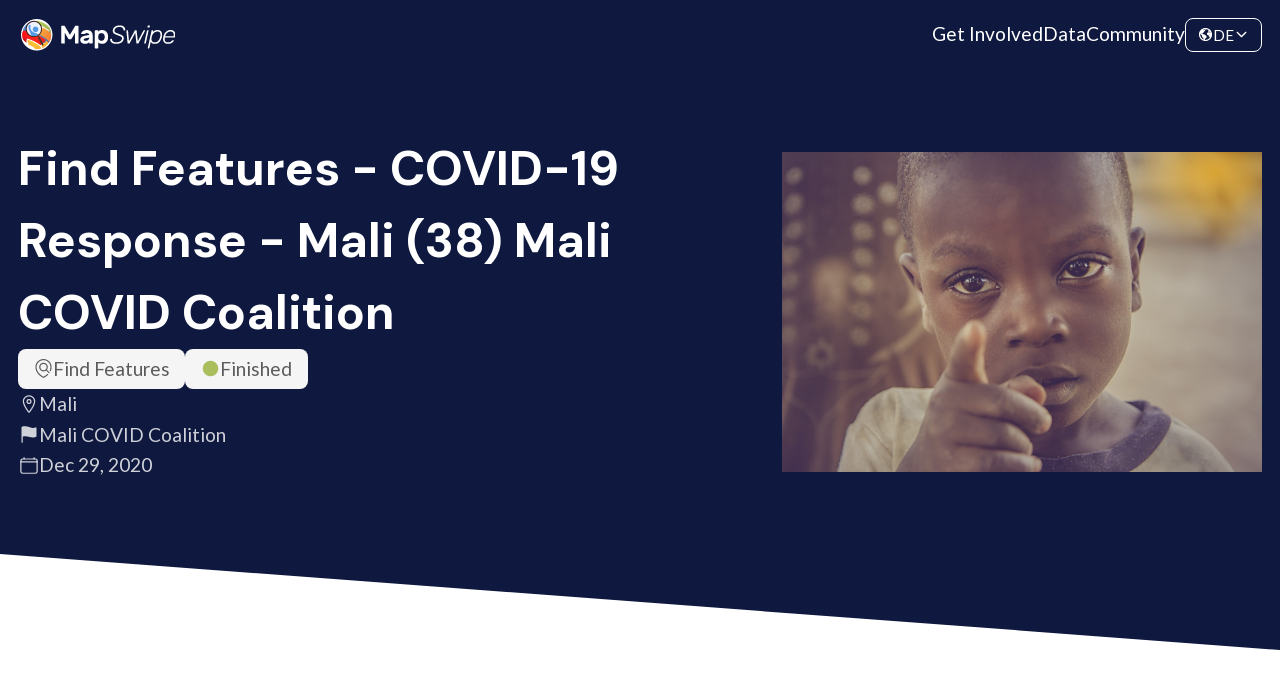

--- FILE ---
content_type: text/css; charset=utf-8
request_url: https://mapswipe.org/_next/static/css/9f63f5644beb1d60.css
body_size: 2523
content:
.styles_link__MbufE{display:block}.styles_link__MbufE:hover{text-decoration:underline}.styles_link__MbufE.styles_button__VORT8{transition:all .2s ease-in-out;border-radius:var(--border-radius-medium);background-color:var(--color-accent-dark);padding:var(--spacing-super-small) var(--spacing-medium);color:var(--color-text-on-dark);font-size:var(--font-size-medium)}.styles_link__MbufE.styles_button__VORT8:hover{background-color:var(--color-accent);text-decoration:none;text-decoration:initial}.styles_link__MbufE.styles_buttonTransparent__ESH0_{transition:all .2s ease-in-out;border:var(--width-separator-thin) solid var(--color-accent-dark);border-radius:var(--border-radius-medium);padding:var(--spacing-super-small) var(--spacing-medium);color:var(--color-accent-dark);font-size:var(--font-size-medium)}.styles_link__MbufE.styles_buttonTransparent__ESH0_:hover{border-color:var(--color-accent);text-decoration:none;text-decoration:initial;color:var(--color-accent)}.styles_link__MbufE.styles_underline__3cCSf{transition:all .2s ease-in-out;color:var(--color-link)}.styles_link__MbufE.styles_underline__3cCSf:hover{text-decoration:underline}.styles_link__MbufE.styles_icon__9wXef{display:flex;align-items:center;transition:all .2s ease-in-out;border-radius:var(--border-radius-medium);background-color:rgba(0,0,0,.2);padding:var(--spacing-super-small) var(--spacing-extra-small);line-height:1;color:var(--color-text-on-dark)}.styles_link__MbufE.styles_icon__9wXef:hover{background-color:var(--color-accent);text-decoration:none;text-decoration:initial}.styles_button__o56sT{outline:none;border:0;background-color:transparent;cursor:pointer;font-family:inherit;font-size:inherit}.styles_button__o56sT.styles_primary__FhclU{transition:all .2s ease-in-out;border-radius:var(--border-radius-medium);background-color:var(--color-accent-dark);padding:var(--spacing-super-small) var(--spacing-medium);color:var(--color-text-on-dark);font-size:var(--font-size-medium)}.styles_button__o56sT.styles_primary__FhclU:hover{background-color:var(--color-accent)}.styles_button__o56sT.styles_border__46FsK{transition:all .2s ease-in-out;border:var(--width-separator-thin) solid var(--color-accent-dark);border-radius:var(--border-radius-medium);padding:var(--spacing-super-small) var(--spacing-medium);color:var(--color-accent-dark);font-size:var(--font-size-medium)}.styles_button__o56sT.styles_border__46FsK:hover{border-color:var(--color-accent);text-decoration:none;text-decoration:initial;color:var(--color-accent)}.styles_button__o56sT.styles_icon__vzCrQ{display:flex;align-items:center;transition:all .2s ease-in-out;border-radius:var(--border-radius-medium);background-color:rgba(0,0,0,.2);padding:var(--spacing-super-small) var(--spacing-extra-small);line-height:1;color:var(--color-text-on-dark)}.styles_button__o56sT.styles_icon__vzCrQ:hover{background-color:var(--color-accent)}.styles_languageSwitcher__wPybq{opacity:1}.styles_popup__XbdlG{position:fixed;top:50%;left:50%;border-radius:var(--border-radius-small);box-shadow:0 0 0 var(--go-ui-spacing-px) var(--go-ui-color-gray-30),0 4px 16px 2px var(--go-ui-color-gray-30);background:var(--color-foreground);padding:var(--spacing-medium) 0;min-width:10rem;overflow:auto}.styles_imageWrapper__QzzMq{position:relative;width:100%;height:100%}.styles_imageWrapper__QzzMq .styles_image__aCtb8{-o-object-position:center center;object-position:center center;-o-object-fit:contain;object-fit:contain}.styles_imageWrapper__QzzMq .styles_nonOptimizedImage__m8YSz{width:100%;height:100%}.styles_navbar__7YI6G{position:relative;z-index:2;background-color:var(--color-background);color:var(--color-text-on-dark)}.styles_navbar__7YI6G .styles_navbarContent__g0UlX{display:flex;position:relative;align-items:center;margin:auto;background-color:var(--color-background);padding:var(--spacing-medium);max-width:var(--width-page-max);gap:var(--spacing-medium)}.styles_navbar__7YI6G .styles_navbarContent__g0UlX .styles_logo__fDcLO{position:relative;flex-shrink:0;width:10rem;height:2rem;-o-object-fit:contain;object-fit:contain;-o-object-position:center left;object-position:center left}.styles_navbar__7YI6G .styles_navbarContent__g0UlX .styles_routes__L4nq1{display:flex;align-content:center;flex-grow:1;flex-wrap:wrap;justify-content:flex-end;text-align:center;gap:var(--spacing-medium)}.styles_navbar__7YI6G .styles_navbarContent__g0UlX .styles_routes__L4nq1 .styles_link__jrhY6{border-bottom:var(--width-separator-thin) solid transparent;font-size:var(--font-size-medium);font-weight:var(--font-weight-semi-bold)}.styles_navbar__7YI6G .styles_navbarContent__g0UlX .styles_routes__L4nq1 .styles_link__jrhY6.styles_active__3GH2A{border-bottom-color:var(--color-accent)}.styles_navbar__7YI6G .styles_navbarContent__g0UlX .styles_routes__L4nq1 .styles_link__jrhY6:hover{border-bottom-color:var(--color-accent);text-decoration:none;text-decoration:initial}.styles_navbar__7YI6G .styles_navbarContent__g0UlX .styles_rightContainer__DzfdJ{display:flex;align-items:center;gap:var(--spacing-medium)}.styles_navbar__7YI6G .styles_navbarContent__g0UlX .styles_rightContainer__DzfdJ .styles_dropdown__sQdce{display:flex;align-items:center;border-radius:var(--border-radius-medium);border-color:var(--color-text-on-dark);padding:var(--spacing-tiny) var(--spacing-extra-small);text-transform:uppercase;color:var(--color-text-on-dark);font-size:var(--font-size-small);gap:var(--spacing-tiny)}.styles_navbar__7YI6G .styles_navbarContent__g0UlX .styles_rightContainer__DzfdJ .styles_dropdown__sQdce .styles_currentLocale__AsXUp{font-size:var(--font-size-small)}.styles_navbar__7YI6G .styles_navbarContent__g0UlX .styles_menu___RSgm{display:none;line-height:100%;color:var(--color-text-on-dark);font-size:var(--font-size-large)}@media screen and (max-width:720px){.styles_navbar__7YI6G .styles_navbarContent__g0UlX{justify-content:space-between}.styles_navbar__7YI6G .styles_navbarContent__g0UlX .styles_routes__L4nq1{position:absolute;top:100%;left:0;flex-direction:column;transform:translateY(-100%);transition:all .2s ease-in-out;z-index:-1;background-color:var(--color-brand);padding:var(--spacing-large);width:100%}.styles_navbar__7YI6G .styles_navbarContent__g0UlX .styles_routes__L4nq1.styles_navShown__6n_tD{transform:translateY(0)}.styles_navbar__7YI6G .styles_navbarContent__g0UlX .styles_menu___RSgm{display:block}}.styles_languageList__y1HOF{display:flex;flex-direction:column}.styles_languageList__y1HOF .styles_language__pMlMR{padding:var(--spacing-ultra-small) var(--spacing-medium)}.styles_languageList__y1HOF .styles_language__pMlMR.styles_activeLanguage__GuloH{background-color:var(--color-background-brand-light);color:var(--color-text);font-weight:var(--font-weight-bold)}.styles_languageList__y1HOF .styles_language__pMlMR:hover{background-color:var(--color-background-brand-light);color:var(--color-text)}.styles_heading__YcHzY{margin:0;color:var(--color-heading);font-weight:var(--font-weight-bold)}.styles_heading__YcHzY.styles_normal__XsNR3{font-family:Lato,sans-serif;font-weight:var(--font-weight-normal)}.styles_heading__YcHzY.styles_superLarge__dPud9{font-size:var(--font-size-gigantic)}.styles_heading__YcHzY.styles_extraLarge__g1OKz{font-size:var(--font-size-mega-large)}.styles_heading__YcHzY.styles_large__a38OW{font-size:var(--font-size-super-large)}.styles_heading__YcHzY.styles_medium__sfoxr{font-size:var(--font-size-extra-large)}.styles_heading__YcHzY.styles_small__JDOYa{font-size:var(--font-size-large)}.styles_heading__YcHzY.styles_extraSmall__8kZyU{font-size:var(--font-size-medium)}.styles_heading__YcHzY.styles_ellipsize__IWy5J{overflow:hidden;text-overflow:ellipsis;white-space:nowrap}.styles_ellipsizeContainer__AQnbJ{width:100%;overflow:auto}.styles_footer__UG76L{display:flex;flex-direction:column;background-color:var(--color-brand);min-height:20rem;color:var(--color-text-on-dark)}.styles_footer__UG76L .styles_heading__nqptc{color:var(--color-heading-on-dark);font-weight:var(--font-weight-semi-bold)}.styles_footer__UG76L .styles_topContainer__aEpyL{display:flex;flex-grow:1;flex-wrap:wrap;justify-content:space-between;margin:0 auto;padding:var(--spacing-mega-large) var(--spacing-large);max-width:var(--width-page-max);gap:var(--spacing-mega-large)}.styles_footer__UG76L .styles_topContainer__aEpyL .styles_section__MSqPz{display:flex;flex-basis:24rem;flex-direction:column;gap:var(--spacing-small)}.styles_footer__UG76L .styles_topContainer__aEpyL .styles_section__MSqPz.styles_midSection__YTaFw{flex-basis:12rem}.styles_footer__UG76L .styles_topContainer__aEpyL .styles_links__tTHwy{display:flex;flex-direction:column;gap:var(--spacing-super-small)}.styles_footer__UG76L .styles_topContainer__aEpyL .styles_socialLinks__IwFwH{display:flex;flex-wrap:wrap;gap:var(--spacing-extra-small)}.styles_footer__UG76L .styles_bottomContainer__6M5cs{background-color:var(--color-brand-dark)}.styles_footer__UG76L .styles_bottomContainer__6M5cs .styles_content__q1k4o{display:flex;align-items:center;flex-wrap:wrap;justify-content:space-between;margin:0 auto;padding:0 var(--spacing-large);max-width:var(--width-page-max)}.styles_footer__UG76L .styles_bottomContainer__6M5cs .styles_content__q1k4o .styles_leftContainer__uj8vo{padding:var(--spacing-medium) 0}.styles_footer__UG76L .styles_bottomContainer__6M5cs .styles_content__q1k4o .styles_rightContainer__sefGm{display:flex;padding:var(--spacing-medium) 0;gap:var(--spacing-medium)}.styles_tag__Crrr7{display:flex;align-items:center;border:var(--width-separator-thin) solid transparent;border-radius:var(--border-radius-medium);background-color:var(--color-background-accent-light);padding:var(--spacing-super-small) var(--spacing-extra-small);color:var(--color-text);gap:var(--spacing-super-small);font-size:var(--font-size-small)}.styles_tag__Crrr7.styles_border__k8ncc{border-color:var(--color-brand);background-color:transparent;background-color:initial}.styles_tag__Crrr7.styles_icon__IBv7r{display:flex;align-items:center;border-radius:var(--border-radius-medium);background-color:rgba(0,0,0,.2);padding:var(--spacing-super-small) var(--spacing-extra-small);line-height:1;color:var(--color-text-on-dark)}.styles_tag__Crrr7.styles_icon__IBv7r:hover{background-color:var(--color-accent)}.styles_tag__Crrr7.styles_transparent__HH8_h{background-color:transparent}.styles_tag__Crrr7.styles_small__oqEd7{padding:var(--spacing-tiny) var(--spacing-super-small)}.styles_tag__Crrr7.styles_medium__p7duO{padding:var(--spacing-super-small) var(--spacing-extra-small)}.styles_tag__Crrr7.styles_large__0x8ww{padding:var(--spacing-extra-small) var(--spacing-small)}.styles_page__nD_k5{display:flex;flex-direction:column;min-height:100vh}.styles_page__nD_k5 .styles_navbar__k10cg{flex-shrink:0}.styles_page__nD_k5 .styles_mainContent__OpYVG{flex-grow:1}.styles_page__nD_k5 .styles_footer__4QlZZ{flex-shrink:0}.styles_card__U7boo{display:flex;flex-direction:column;transition:box-shadow .3s ease-in-out;border:var(--width-separator-thin) solid var(--color-separator);border-radius:var(--border-radius-medium);background-color:var(--color-foreground)}.styles_card__U7boo .styles_coverImageWrapper__FQ1KO{flex-shrink:0;width:100%;height:16rem}.styles_card__U7boo .styles_coverImageWrapper__FQ1KO .styles_image__3Qktz{border-top-left-radius:var(--border-radius-medium);border-top-right-radius:var(--border-radius-medium);-o-object-fit:cover;object-fit:cover}@media screen and (min-width:720px){.styles_card__U7boo.styles_coverImageOnSide__GdHPl{flex-direction:row}.styles_card__U7boo.styles_coverImageOnSide__GdHPl .styles_coverImageWrapper__FQ1KO{width:14rem;height:16rem}.styles_card__U7boo.styles_coverImageOnSide__GdHPl .styles_coverImageWrapper__FQ1KO .styles_image__3Qktz{border-top-left-radius:0;border-top-right-radius:0;-o-object-fit:cover;object-fit:cover}}.styles_card__U7boo .styles_cardContent__tZgho{display:flex;flex-direction:column;flex-grow:1;padding:var(--spacing-extra-large);gap:var(--spacing-small)}.styles_card__U7boo .styles_cardContent__tZgho .styles_headerWrapper__9Tuk_{display:flex;flex-direction:column;gap:var(--spacing-ultra-small)}.styles_card__U7boo .styles_cardContent__tZgho .styles_headerWrapper__9Tuk_ .styles_header__j7ziU{display:flex;align-items:center;flex-shrink:0;gap:var(--spacing-extra-small)}.styles_card__U7boo .styles_cardContent__tZgho .styles_headerWrapper__9Tuk_ .styles_header__j7ziU .styles_heading__Bc5Qr{display:-webkit-box;flex-grow:1;overflow:hidden;text-overflow:ellipsis;-webkit-line-clamp:2;-webkit-box-orient:vertical}.styles_card__U7boo .styles_cardContent__tZgho .styles_childrenContainer__n3zqU{flex-grow:1}.styles_card__U7boo .styles_cardContent__tZgho .styles_footer__fyPR_{display:flex;flex-shrink:0}.styles_card__U7boo .styles_cardContent__tZgho .styles_footer__fyPR_ .styles_footerContent__1STcH{flex-grow:1}.styles_card__U7boo.styles_borderless__nTJl_{border:0;gap:var(--spacing-medium)}.styles_card__U7boo.styles_borderless__nTJl_ .styles_coverImageWrapper__FQ1KO .styles_image__3Qktz{border-radius:var(--border-radius-medium)}.styles_card__U7boo.styles_borderless__nTJl_ .styles_cardContent__tZgho{padding:0}.styles_hero__ObiYV{--hero-min-height:24rem;display:flex;position:relative;flex-direction:column;z-index:0;min-height:var(--hero-min-height);overflow-x:hidden;overflow-y:hidden;color:var(--color-text-on-dark)}.styles_hero__ObiYV .styles_section__jMR1T{flex-shrink:0;background-color:var(--color-background);width:100%}.styles_hero__ObiYV .styles_section__jMR1T .styles_mainContent__dLF48{display:flex;position:relative;flex-grow:1;justify-content:center;margin:0 auto;padding:6rem var(--spacing-medium) var(--spacing-medium) var(--spacing-medium);width:100%;max-width:var(--width-page-max);gap:var(--spacing-super-large)}.styles_hero__ObiYV .styles_section__jMR1T .styles_mainContent__dLF48 .styles_left__9wa91{display:flex;flex-direction:column;gap:var(--spacing-extra-large);padding-top:var(--spacing-mega-large);max-width:40rem}.styles_hero__ObiYV .styles_section__jMR1T .styles_mainContent__dLF48 .styles_left__9wa91 .styles_heading__zx7xV{color:var(--color-heading-on-dark)}.styles_hero__ObiYV .styles_section__jMR1T .styles_mainContent__dLF48 .styles_left__9wa91 .styles_description__2G2xz{font-size:var(--font-size-extra-large)}.styles_hero__ObiYV .styles_section__jMR1T .styles_mainContent__dLF48 .styles_left__9wa91 .styles_buttonsContainer__Eodi3{display:flex;flex-wrap:wrap;gap:var(--spacing-medium)}.styles_hero__ObiYV .styles_section__jMR1T .styles_mainContent__dLF48 .styles_right__PZHxH{display:flex;flex-grow:1;justify-content:flex-end}.styles_hero__ObiYV .styles_angledBackground__2U7ek{border-width:0 100vw 6rem 0;border-style:solid;border-color:transparent var(--color-background) transparent transparent;width:0;height:0}.styles_hero__ObiYV.styles_withoutRightContent__Yxvbj{--hero-min-height:24rem}.styles_hero__ObiYV.styles_withoutRightContent__Yxvbj .styles_section__jMR1T .styles_left__9wa91{max-width:50rem;text-align:center}@media screen and (max-width:860px){.styles_hero__ObiYV{--hero-min-height:80vh}.styles_hero__ObiYV.styles_withoutRightContent__Yxvbj{--hero-min-height:24rem}}@media screen and (max-width:720px){.styles_hero__ObiYV{min-height:0;min-height:auto}.styles_hero__ObiYV .styles_section__jMR1T .styles_mainContent__dLF48{flex-direction:column;padding:var(--spacing-medium)}.styles_hero__ObiYV .styles_section__jMR1T .styles_mainContent__dLF48 .styles_right__PZHxH{align-self:center}}.styles_section__XdkaH{width:100%}.styles_section__XdkaH .styles_container__eaKJ_{display:flex;flex-direction:column;margin:0 auto;padding:var(--spacing-enourmous) var(--spacing-super-large);width:100%;max-width:var(--width-page-max);gap:var(--spacing-enourmous)}.styles_section__XdkaH .styles_container__eaKJ_ .styles_heading__MjlPR{align-self:center;max-width:var(--width-heading-max);text-align:center}.styles_section__XdkaH .styles_container__eaKJ_ .styles_description__Ht5rm{align-self:center;max-width:var(--width-heading-max);text-align:center;font-size:var(--font-size-medium)}.styles_section__XdkaH .styles_container__eaKJ_ .styles_headingContainer__C1Q4C{display:flex;flex-direction:column;gap:var(--spacing-large)}.styles_section__XdkaH .styles_container__eaKJ_ .styles_actions__O8_QU{display:flex;justify-content:center}.styles_section__XdkaH.styles_withAlternativeBackground__PSuDg{background-color:var(--color-background-brand-light)}

--- FILE ---
content_type: text/css; charset=utf-8
request_url: https://mapswipe.org/_next/static/css/fd37584aa3f9cb47.css
body_size: 1637
content:
.styles_icon__MQRu9{display:block;--height:1.5rem;width:var(--height);height:var(--height)}.styles_icon__MQRu9 path{fill:var(--color-text)}.styles_icon__MQRu9.styles_small__bqW1C{--height:1.2rem}.styles_icon__MQRu9.styles_medium__JQqzN{--height:1.5rem}.styles_icon__MQRu9.styles_large__OPRbf{--height:1.8rem}.styles_htmlOutput__6xuSI{display:flex;flex-direction:column;gap:var(--spacing-large)}.styles_htmlOutput__6xuSI h1,.styles_htmlOutput__6xuSI h2,.styles_htmlOutput__6xuSI h3,.styles_htmlOutput__6xuSI h4,.styles_htmlOutput__6xuSI h5,.styles_htmlOutput__6xuSI h6{max-width:60rem;color:var(--color-heading)!important;font-weight:var(--font-weight-bold)}.styles_htmlOutput__6xuSI h1{font-size:var(--font-size-super-large)}.styles_htmlOutput__6xuSI h2{font-size:var(--font-size-extra-large)}.styles_htmlOutput__6xuSI h3{font-size:var(--font-size-large)}.styles_htmlOutput__6xuSI h4{font-size:var(--font-size-medium)}.styles_htmlOutput__6xuSI h5{font-size:var(--font-size-small)}.styles_htmlOutput__6xuSI h6{font-size:var(--font-size-extra-small)}.styles_htmlOutput__6xuSI li,.styles_htmlOutput__6xuSI p{max-width:60rem;color:var(--color-text);font-size:var(--font-size-medium)}.styles_htmlOutput__6xuSI a{max-width:clamp(100%,60rem,100%);word-break:break-word;color:var(--color-link);font-size:var(--font-size-medium)}.styles_htmlOutput__6xuSI a:hover{text-decoration:underline}.styles_htmlOutput__6xuSI img{max-width:clamp(100%,60rem,100%);-o-object-fit:contain;object-fit:contain}.styles_htmlOutput__6xuSI figure{display:flex;flex-direction:column;margin:0;text-align:center}.styles_htmlOutput__6xuSI figure figcaption{padding:var(--spacing-extra-small) 0;max-width:60rem;font-style:italic}.styles_keyFigure__SXOZh{display:flex;align-items:center;flex-direction:column;justify-content:center;gap:var(--spacing-extra-small);border:var(--width-separator-thin) solid var(--color-accent-light);border-radius:.5rem;padding:var(--spacing-large)}.styles_keyFigure__SXOZh .styles_label__A_1Bv{color:var(--color-heading);font-size:var(--font-size-medium)}.styles_keyFigure__SXOZh .styles_value__dbLQT{display:flex;align-items:center;justify-content:center;color:var(--color-heading);font-size:var(--font-size-extra-large);font-weight:var(--font-weight-bold);gap:var(--spacing-super-small)}.styles_keyFigure__SXOZh .styles_value__dbLQT .styles_icon__q8x3z{color:var(--color-accent);font-size:var(--font-size-large)}.styles_keyFigure__SXOZh .styles_description__SiaoQ{font-size:var(--font-size-large)}.styles_keyFigure__SXOZh.styles_circle__8_kiV{--size:8rem;--border-size:4rem;position:relative;border:none;border-radius:var(--border-size);box-shadow:0 0 0 2rem var(--color-background-brand-light);background-color:var(--color-background-brand-light);width:var(--size);height:var(--size);text-align:center;gap:var(--spacing-tiny)}.styles_keyFigure__SXOZh.styles_circle__8_kiV .styles_label__A_1Bv{color:var(--color-heading);font-size:var(--font-size-medium)}.styles_keyFigure__SXOZh.styles_circle__8_kiV.styles_complement__n6xwn{box-shadow:0 0 0 2rem var(--color-complement);background-color:var(--color-complement)}.styles_project__o1bEQ{display:flex;flex-direction:column;gap:var(--spacing-medium)}.styles_project__o1bEQ .styles_active__BbOF3{color:var(--color-active)}.styles_project__o1bEQ .styles_finished__zGE_c{color:var(--color-finished)}.styles_project__o1bEQ .styles_hero__T75RR .styles_mainContent__umy32{padding:var(--spacing-medium)}.styles_project__o1bEQ .styles_hero__T75RR .styles_heroDescription__HY_UK{display:flex;flex-direction:column;gap:var(--spacing-large)}.styles_project__o1bEQ .styles_hero__T75RR .styles_heroDescription__HY_UK .styles_topTags___jdpd{display:flex;gap:var(--spacing-small)}.styles_project__o1bEQ .styles_hero__T75RR .styles_heroDescription__HY_UK .styles_topTags___jdpd>*{padding:var(--spacing-tiny) var(--spacing-small);font-size:var(--font-size-medium)}.styles_project__o1bEQ .styles_hero__T75RR .styles_heroDescription__HY_UK .styles_bottomTags__x9Xog{display:flex;flex-direction:column;gap:var(--spacing-extra-small)}.styles_project__o1bEQ .styles_hero__T75RR .styles_heroDescription__HY_UK .styles_heroTag__S76SU{padding:0;color:var(--color-text-on-dark-light);font-size:var(--font-size-medium)}.styles_project__o1bEQ .styles_illustration__k2l4G{width:30rem;height:28rem}@media screen and (max-width:840px){.styles_project__o1bEQ .styles_illustration__k2l4G{width:24rem}}@media screen and (max-width:720px){.styles_project__o1bEQ .styles_illustration__k2l4G{width:80vw}}.styles_project__o1bEQ .styles_statsContainer__ayTJ8{gap:var(--spacing-small)}.styles_project__o1bEQ .styles_statsSection__QpOCM .styles_lastFetchedContainer__TZZCH{display:flex;justify-content:flex-end;font-size:var(--font-size-small)}.styles_project__o1bEQ .styles_statsSection__QpOCM .styles_content__vuYq3{display:grid;grid-gap:var(--spacing-extra-large);grid-template-columns:repeat(auto-fit,minmax(28rem,1fr))}@media screen and (max-width:36rem){.styles_project__o1bEQ .styles_statsSection__QpOCM .styles_content__vuYq3{grid-template-columns:repeat(auto-fit,minmax(20rem,1fr))}}@media screen and (max-width:30rem){.styles_project__o1bEQ .styles_statsSection__QpOCM .styles_content__vuYq3{grid-template-columns:repeat(auto-fit,minmax(16rem,1fr))}}.styles_project__o1bEQ .styles_statsSection__QpOCM .styles_content__vuYq3 .styles_stats__G5s0S{display:grid;grid-gap:var(--spacing-large);grid-template-columns:repeat(auto-fit,minmax(13rem,1fr))}@media screen and (max-width:30rem){.styles_project__o1bEQ .styles_statsSection__QpOCM .styles_content__vuYq3 .styles_stats__G5s0S{grid-template-columns:repeat(auto-fit,minmax(7rem,1fr))}}.styles_project__o1bEQ .styles_statsSection__QpOCM .styles_content__vuYq3 .styles_mapContainer__PhXGY{border-radius:var(--border-radius-medium);height:32rem}.styles_project__o1bEQ .styles_statsSection__QpOCM .styles_content__vuYq3 .styles_mapContainer__PhXGY .styles_projectsMap__gqRz_{border:var(--width-separator-thin) solid var(--color-separator);border-radius:var(--border-radius-medium);width:100%;height:100%}.styles_project__o1bEQ .styles_statsSection__QpOCM .styles_content__vuYq3 .styles_rightContainer__oRIHj{display:flex;flex-direction:column;gap:var(--spacing-large)}.styles_project__o1bEQ .styles_statsSection__QpOCM .styles_content__vuYq3 .styles_rightContainer__oRIHj .styles_chartContainer__BWEVW{display:flex;align-items:center;flex-direction:column;justify-content:center;border:var(--width-separator-thin) solid var(--color-separator);border-radius:var(--border-radius-medium);padding:var(--spacing-large);height:100%;min-height:20rem;gap:var(--spacing-small)}.styles_project__o1bEQ .styles_statsSection__QpOCM .styles_content__vuYq3 .styles_rightContainer__oRIHj .styles_chartContainer__BWEVW .styles_timelineChartContainer__3A5VV{width:100%;height:100%}.styles_project__o1bEQ .styles_statsSection__QpOCM .styles_content__vuYq3 .styles_rightContainer__oRIHj .styles_chartContainer__BWEVW .styles_timelineChartContainer__3A5VV .styles_timelineChart__GrsE2{width:100%;height:100%;--path-stroke-width:1pt}.styles_project__o1bEQ .styles_statsSection__QpOCM .styles_content__vuYq3 .styles_rightContainer__oRIHj .styles_chartContainer__BWEVW .styles_timelineChartContainer__3A5VV .styles_timelineChart__GrsE2 .styles_stopStart__63fCl{stop-color:var(--color-accent);stop-opacity:.5}.styles_project__o1bEQ .styles_statsSection__QpOCM .styles_content__vuYq3 .styles_rightContainer__oRIHj .styles_chartContainer__BWEVW .styles_timelineChartContainer__3A5VV .styles_timelineChart__GrsE2 .styles_stopEnd__A1lLH{stop-color:var(--color-accent);stop-opacity:0}.styles_project__o1bEQ .styles_statsSection__QpOCM .styles_content__vuYq3 .styles_rightContainer__oRIHj .styles_chartContainer__BWEVW .styles_timelineChartContainer__3A5VV .styles_timelineChart__GrsE2 .styles_path__IZBo_{stroke:var(--color-accent);stroke-width:2pt;fill:none}.styles_project__o1bEQ .styles_statsSection__QpOCM .styles_content__vuYq3 .styles_rightContainer__oRIHj .styles_chartContainer__BWEVW .styles_timelineChartContainer__3A5VV .styles_timelineChart__GrsE2 .styles_yAxisTickText__Z9f4M{text-anchor:middle;font-size:var(--font-size-extra-small)}.styles_project__o1bEQ .styles_statsSection__QpOCM .styles_content__vuYq3 .styles_rightContainer__oRIHj .styles_chartContainer__BWEVW .styles_timelineChartContainer__3A5VV .styles_timelineChart__GrsE2 .styles_xAxisTickText__PQ6zt{text-anchor:middle;transition:var(--duration-transition-medium) ease-in-out transform;font-size:var(--font-size-extra-small)}.styles_project__o1bEQ .styles_statsSection__QpOCM .styles_content__vuYq3 .styles_rightContainer__oRIHj .styles_chartContainer__BWEVW .styles_timelineChartContainer__3A5VV .styles_timelineChart__GrsE2 .styles_xAxisGridLine__tP2A5,.styles_project__o1bEQ .styles_statsSection__QpOCM .styles_content__vuYq3 .styles_rightContainer__oRIHj .styles_chartContainer__BWEVW .styles_timelineChartContainer__3A5VV .styles_timelineChart__GrsE2 .styles_yAxisGridLine__lVJHw{stroke:var(--color-text);stroke-dasharray:4 4;stroke-opacity:.2;transition:var(--duration-transition-medium) ease-in-out stroke-opacity}.styles_project__o1bEQ .styles_statsSection__QpOCM .styles_content__vuYq3 .styles_rightContainer__oRIHj .styles_chartContainer__BWEVW .styles_emptyChart__qalCQ{display:flex;align-items:center;flex-direction:column;justify-content:center;opacity:.5;height:100%;gap:var(--spacing-medium)}.styles_project__o1bEQ .styles_statsSection__QpOCM .styles_content__vuYq3 .styles_rightContainer__oRIHj .styles_chartContainer__BWEVW .styles_emptyChart__qalCQ .styles_chartIcon__BolFd{font-size:10rem}.styles_project__o1bEQ .styles_statsSection__QpOCM .styles_content__vuYq3 .styles_rightContainer__oRIHj .styles_chartContainer__BWEVW .styles_emptyChart__qalCQ .styles_message__fwXmW{font-size:var(--font-size-large)}.styles_project__o1bEQ .styles_statsSection__QpOCM .styles_content__vuYq3 .styles_rightContainer__oRIHj .styles_progressBar__9WZQ4{display:flex;align-self:stretch;flex-direction:column;border:var(--width-separator-thin) solid var(--color-separator);border-radius:var(--border-radius-medium);padding:var(--spacing-large);gap:var(--spacing-super-small)}.styles_project__o1bEQ .styles_statsSection__QpOCM .styles_content__vuYq3 .styles_rightContainer__oRIHj .styles_progressBar__9WZQ4 .styles_progressLabel__mFtBS{display:flex;align-items:center;justify-content:space-between}.styles_project__o1bEQ .styles_statsSection__QpOCM .styles_content__vuYq3 .styles_rightContainer__oRIHj .styles_progressBar__9WZQ4 .styles_track__V8U3t{border-radius:.25rem;background-color:var(--color-separator);height:.5rem}.styles_project__o1bEQ .styles_statsSection__QpOCM .styles_content__vuYq3 .styles_rightContainer__oRIHj .styles_progressBar__9WZQ4 .styles_track__V8U3t .styles_progress__tqvra{border-radius:.25rem;background-color:var(--color-background-bar);height:100%}.styles_project__o1bEQ .styles_overviewSection__7ok8Y .styles_overviewContent__Q487X{display:flex;justify-content:space-between;gap:var(--spacing-enourmous)}.styles_project__o1bEQ .styles_overviewSection__7ok8Y .styles_overviewContent__Q487X .styles_content__vuYq3{display:flex;flex-direction:column;gap:var(--spacing-large)}.styles_project__o1bEQ .styles_overviewSection__7ok8Y .styles_overviewContent__Q487X .styles_content__vuYq3 .styles_description__4gVDf{flex-grow:1;max-width:50rem;font-size:var(--font-size-medium)}.styles_project__o1bEQ .styles_overviewSection__7ok8Y .styles_overviewContent__Q487X .styles_stats__G5s0S{display:flex;align-self:center;flex-direction:column;justify-content:center;padding:var(--spacing-mega-large);width:20rem}.styles_project__o1bEQ .styles_overviewSection__7ok8Y .styles_overviewContent__Q487X .styles_stats__G5s0S .styles_figure__CmwbR{align-self:flex-end}.styles_project__o1bEQ .styles_overviewSection__7ok8Y .styles_overviewContent__Q487X .styles_stats__G5s0S .styles_largeFigure__a0_YE{--size:10rem;--border-size:5rem;align-self:flex-start}@media screen and (max-width:720px){.styles_project__o1bEQ .styles_overviewSection__7ok8Y .styles_overviewContent__Q487X{flex-direction:column;justify-content:center}.styles_project__o1bEQ .styles_overviewSection__7ok8Y .styles_overviewContent__Q487X .styles_stats__G5s0S .styles_largeFigure__a0_YE{--size:8rem;--border-size:4rem}}.styles_project__o1bEQ .styles_downloadSection__kLQId .styles_downloadDescription__bfxFw{max-width:60rem;text-align:center;font-size:var(--font-size-medium)}.styles_project__o1bEQ .styles_downloadSection__kLQId .styles_urlList__HFYoO{display:flex;flex-direction:column;gap:var(--spacing-large)}.styles_project__o1bEQ .styles_downloadSection__kLQId .styles_urlList__HFYoO .styles_downloadCard__8DUVt{display:flex;align-items:flex-end;justify-content:flex-end;gap:var(--spacing-large)}.styles_project__o1bEQ .styles_downloadSection__kLQId .styles_urlList__HFYoO .styles_downloadCard__8DUVt .styles_fileDetails__GCw8L{display:flex;align-items:center;gap:var(--spacing-extra-small)}.styles_project__o1bEQ .styles_downloadSection__kLQId .styles_urlList__HFYoO .styles_downloadCard__8DUVt .styles_link__F2vzU{display:flex;align-items:center;justify-content:center;font-size:var(--font-size-medium);gap:var(--spacing-extra-small)}@media screen and (max-width:720px){.styles_project__o1bEQ .styles_downloadSection__kLQId .styles_urlList__HFYoO .styles_downloadCard__8DUVt{align-items:normal;flex-direction:column}}.styles_project__o1bEQ .styles_licenseDescription__GeCvG{display:flex;flex-direction:column;max-width:60rem;text-align:center;gap:var(--spacing-large);font-size:var(--font-size-medium)}@media screen and (max-width:720px){.styles_project__o1bEQ{gap:initial}}

--- FILE ---
content_type: text/css; charset=utf-8
request_url: https://mapswipe.org/_next/static/css/3f1d51224f7fab0c.css
body_size: 1474
content:
.styles_icon__MQRu9{display:block;--height:1.5rem;width:var(--height);height:var(--height)}.styles_icon__MQRu9 path{fill:var(--color-text)}.styles_icon__MQRu9.styles_small__bqW1C{--height:1.2rem}.styles_icon__MQRu9.styles_medium__JQqzN{--height:1.5rem}.styles_icon__MQRu9.styles_large__OPRbf{--height:1.8rem}.styles_keyFigure__SXOZh{display:flex;align-items:center;flex-direction:column;justify-content:center;gap:var(--spacing-extra-small);border:var(--width-separator-thin) solid var(--color-accent-light);border-radius:.5rem;padding:var(--spacing-large)}.styles_keyFigure__SXOZh .styles_label__A_1Bv{color:var(--color-heading);font-size:var(--font-size-medium)}.styles_keyFigure__SXOZh .styles_value__dbLQT{display:flex;align-items:center;justify-content:center;color:var(--color-heading);font-size:var(--font-size-extra-large);font-weight:var(--font-weight-bold);gap:var(--spacing-super-small)}.styles_keyFigure__SXOZh .styles_value__dbLQT .styles_icon__q8x3z{color:var(--color-accent);font-size:var(--font-size-large)}.styles_keyFigure__SXOZh .styles_description__SiaoQ{font-size:var(--font-size-large)}.styles_keyFigure__SXOZh.styles_circle__8_kiV{--size:8rem;--border-size:4rem;position:relative;border:none;border-radius:var(--border-size);box-shadow:0 0 0 2rem var(--color-background-brand-light);background-color:var(--color-background-brand-light);width:var(--size);height:var(--size);text-align:center;gap:var(--spacing-tiny)}.styles_keyFigure__SXOZh.styles_circle__8_kiV .styles_label__A_1Bv{color:var(--color-heading);font-size:var(--font-size-medium)}.styles_keyFigure__SXOZh.styles_circle__8_kiV.styles_complement__n6xwn{box-shadow:0 0 0 2rem var(--color-complement);background-color:var(--color-complement)}.styles_numberOutput__NFkU_{display:flex;font-size:inherit}.styles_home__k_K12{display:flex;flex-direction:column;padding-bottom:var(--spacing-gigantic);gap:var(--spacing-gigantic)}.styles_home__k_K12 .styles_hero__8AgPX .styles_screenshot__ounxd{width:30rem;height:28rem}@media screen and (max-width:840px){.styles_home__k_K12 .styles_hero__8AgPX .styles_screenshot__ounxd{width:24rem;height:24rem}}@media screen and (max-width:720px){.styles_home__k_K12 .styles_hero__8AgPX .styles_screenshot__ounxd{width:80vw;height:20rem}}.styles_home__k_K12 .styles_mobilize__SIgbu .styles_content__Hvzb_{display:flex;align-items:center;flex-wrap:wrap;justify-content:center;gap:var(--spacing-super-large)}.styles_home__k_K12 .styles_mobilize__SIgbu .styles_content__Hvzb_ .styles_pictures___qbgO{display:flex;align-items:center;flex-basis:32rem;flex-wrap:wrap;justify-content:flex-start;gap:var(--spacing-medium)}.styles_home__k_K12 .styles_mobilize__SIgbu .styles_content__Hvzb_ .styles_pictures___qbgO .styles_imageContainer__Qw7Xz{position:relative}.styles_home__k_K12 .styles_mobilize__SIgbu .styles_content__Hvzb_ .styles_pictures___qbgO .styles_imageContainer__Qw7Xz .styles_image__SccFQ{-o-object-position:center right;object-position:center right;-o-object-fit:cover;object-fit:cover;border-radius:var(--border-radius-medium)}.styles_home__k_K12 .styles_mobilize__SIgbu .styles_content__Hvzb_ .styles_pictures___qbgO .styles_single__2YpSg{width:14rem;height:18rem}.styles_home__k_K12 .styles_mobilize__SIgbu .styles_content__Hvzb_ .styles_pictures___qbgO .styles_double__exzM_{width:14rem;height:14rem}.styles_home__k_K12 .styles_mobilize__SIgbu .styles_content__Hvzb_ .styles_pictures___qbgO .styles_double__exzM_ .styles_image__SccFQ{-o-object-position:center center;object-position:center center;-o-object-fit:cover;object-fit:cover;border-radius:var(--border-radius-medium)}.styles_home__k_K12 .styles_mobilize__SIgbu .styles_content__Hvzb_ .styles_pictures___qbgO .styles_images__R0mt4{display:flex;flex-direction:column;gap:var(--spacing-medium)}.styles_home__k_K12 .styles_mobilize__SIgbu .styles_content__Hvzb_ .styles_descriptionContainer__51GM8{display:flex;flex-basis:calc(100% - 32rem - var(--spacing-super-large));flex-direction:column;gap:var(--spacing-medium)}.styles_home__k_K12 .styles_mobilize__SIgbu .styles_content__Hvzb_ .styles_descriptionContainer__51GM8 .styles_description__hENGA{max-width:100%;font-size:var(--font-size-medium)}.styles_home__k_K12 .styles_mobilize__SIgbu .styles_content__Hvzb_ .styles_descriptionContainer__51GM8 .styles_infoBoxContainer__lgarM{display:grid;grid-gap:var(--spacing-medium);grid-template-columns:repeat(auto-fit,minmax(10rem,1fr))}@media screen and (max-width:840px){.styles_home__k_K12 .styles_mobilize__SIgbu .styles_content__Hvzb_{flex-direction:column}.styles_home__k_K12 .styles_mobilize__SIgbu .styles_content__Hvzb_ .styles_pictures___qbgO{justify-content:center}.styles_home__k_K12 .styles_mobilize__SIgbu .styles_content__Hvzb_ .styles_descriptionContainer__51GM8{flex-basis:100%}.styles_home__k_K12 .styles_mobilize__SIgbu .styles_content__Hvzb_ .styles_descriptionContainer__51GM8 .styles_infoBoxContainer__lgarM{justify-content:center}}.styles_home__k_K12 .styles_missionTypes__LxL__ .styles_content__Hvzb_{display:grid;grid-gap:var(--spacing-extra-large);grid-template-columns:repeat(auto-fit,minmax(20rem,1fr))}@media screen and (max-width:20rem){.styles_home__k_K12 .styles_missionTypes__LxL__ .styles_content__Hvzb_{grid-template-columns:repeat(auto-fit,minmax(16rem,1fr))}}.styles_home__k_K12 .styles_missionTypes__LxL__ .styles_content__Hvzb_ .styles_missionType__VLeCL{font-size:var(--font-size-medium)}.styles_home__k_K12 .styles_missionTypes__LxL__ .styles_content__Hvzb_ .styles_missionType__VLeCL .styles_missionImage__tOTmO{height:20rem}.styles_home__k_K12 .styles_missionTypes__LxL__ .styles_content__Hvzb_ .styles_missionType__VLeCL .styles_beforeAfterContainer__EIDE6{display:flex;flex-direction:column;gap:var(--spacing-small)}.styles_home__k_K12 .styles_missionTypes__LxL__ .styles_content__Hvzb_ .styles_missionType__VLeCL .styles_beforeAfterContainer__EIDE6 .styles_beforeAfterImageWrapper__Shf61{height:calc(50% - var(--spacing-small) / 2)}.styles_home__k_K12 .styles_missionTypes__LxL__ .styles_content__Hvzb_ .styles_missionType__VLeCL .styles_beforeAfterContainer__EIDE6 .styles_beforeAfterImageWrapper__Shf61 .styles_beforeImage__58kOX{border-top-left-radius:var(--border-radius-medium);border-top-right-radius:var(--border-radius-medium);-o-object-position:top center;object-position:top center;-o-object-fit:cover;object-fit:cover}.styles_home__k_K12 .styles_missionTypes__LxL__ .styles_content__Hvzb_ .styles_missionType__VLeCL .styles_beforeAfterContainer__EIDE6 .styles_beforeAfterImageWrapper__Shf61 .styles_afterImage__0_RCY{-o-object-position:top center;object-position:top center;-o-object-fit:cover;object-fit:cover}.styles_home__k_K12 .styles_startMapswiping__GJ83x .styles_content__Hvzb_{display:flex;gap:var(--spacing-mega-large)}.styles_home__k_K12 .styles_startMapswiping__GJ83x .styles_content__Hvzb_ .styles_startMapswipingDescription__lPNFH{font-size:var(--font-size-large)}.styles_home__k_K12 .styles_startMapswiping__GJ83x .styles_content__Hvzb_ .styles_download__wSAMC{display:flex;flex-basis:calc(50% - var(--spacing-mega-large) / 2);flex-direction:column;justify-content:center;border-radius:var(--border-radius-medium);background-color:var(--color-background-brand-light);padding:var(--spacing-extra-large) var(--spacing-gigantic);gap:var(--spacing-extra-large);text-align:center}.styles_home__k_K12 .styles_startMapswiping__GJ83x .styles_content__Hvzb_ .styles_download__wSAMC .styles_linksContainer__L2L2p{display:flex;flex-direction:column;justify-content:center;gap:var(--spacing-small)}.styles_home__k_K12 .styles_startMapswiping__GJ83x .styles_content__Hvzb_ .styles_download__wSAMC .styles_linksContainer__L2L2p .styles_buttonsContainer__WF7hm{display:flex;flex-wrap:wrap;justify-content:center;gap:var(--spacing-large)}.styles_home__k_K12 .styles_startMapswiping__GJ83x .styles_content__Hvzb_ .styles_download__wSAMC .styles_linksContainer__L2L2p .styles_buttonsContainer__WF7hm .styles_buttonImageContainer__y4b2A{position:relative;width:12rem;height:4rem}.styles_home__k_K12 .styles_startMapswiping__GJ83x .styles_content__Hvzb_ .styles_download__wSAMC .styles_linksContainer__L2L2p .styles_buttonsContainer__WF7hm .styles_buttonImageContainer__y4b2A .styles_image__SccFQ{-o-object-position:center center;object-position:center center;-o-object-fit:contain;object-fit:contain;border-radius:var(--border-radius-medium)}.styles_home__k_K12 .styles_startMapswiping__GJ83x .styles_content__Hvzb_ .styles_download__wSAMC .styles_linksContainer__L2L2p .styles_downloadLinksContainer__v_bog{display:flex;justify-content:center;gap:var(--spacing-medium)}.styles_home__k_K12 .styles_startMapswiping__GJ83x .styles_content__Hvzb_ .styles_download__wSAMC .styles_linksContainer__L2L2p .styles_downloadLinksContainer__v_bog .styles_downloadLink__EiOrf{color:var(--color-link)}.styles_home__k_K12 .styles_startMapswiping__GJ83x .styles_content__Hvzb_ .styles_getInvolved__ch5mC{display:flex;align-items:center;flex-basis:calc(50% - var(--spacing-mega-large) / 2);flex-direction:column;border-radius:var(--border-radius-medium);background-color:var(--color-background-accent-light);padding:var(--spacing-extra-large) var(--spacing-gigantic);gap:var(--spacing-extra-large);text-align:center}@media screen and (max-width:720px){.styles_home__k_K12 .styles_startMapswiping__GJ83x .styles_content__Hvzb_{flex-direction:column}}.styles_home__k_K12 .styles_recentNewsAndUpdates__tlMaZ .styles_content__Hvzb_{display:grid;grid-gap:var(--spacing-extra-large);grid-template-columns:minmax(20rem,2fr) minmax(20rem,3fr)}.styles_home__k_K12 .styles_recentNewsAndUpdates__tlMaZ .styles_content__Hvzb_ .styles_blogItem__dhK9y .styles_tag__yMNgK{padding:var(--spacing-ultra-small) 0}.styles_home__k_K12 .styles_recentNewsAndUpdates__tlMaZ .styles_content__Hvzb_ .styles_blogItem__dhK9y .styles_cardContent__RfJ7y{display:flex;flex-direction:column;gap:var(--spacing-small)}.styles_home__k_K12 .styles_recentNewsAndUpdates__tlMaZ .styles_content__Hvzb_ .styles_blogItem__dhK9y .styles_cardContent__RfJ7y .styles_blogDescription__7LizF{display:-webkit-box;overflow:hidden;text-overflow:ellipsis;-webkit-line-clamp:2;-webkit-box-orient:vertical}.styles_home__k_K12 .styles_recentNewsAndUpdates__tlMaZ .styles_content__Hvzb_ .styles_blogItem__dhK9y .styles_cardContent__RfJ7y .styles_link__9BSgs{color:var(--color-accent);font-size:var(--font-size-medium);font-weight:var(--font-weight-bold)}.styles_home__k_K12 .styles_recentNewsAndUpdates__tlMaZ .styles_content__Hvzb_ .styles_firstGrid__MWALz{grid-row:auto/span 2}.styles_home__k_K12 .styles_recentNewsAndUpdates__tlMaZ .styles_content__Hvzb_ .styles_sectionDescription__0ZDfh{grid-column:1/-1}.styles_home__k_K12 .styles_recentNewsAndUpdates__tlMaZ .styles_content__Hvzb_ .styles_sectionDescription__0ZDfh .styles_seeMoreLink__tJBGP{display:flex;align-items:center;justify-content:flex-end;color:var(--color-accent);font-size:var(--font-size-medium);font-weight:var(--font-weight-bold);gap:var(--spacing-super-small)}@media screen and (max-width:800px){.styles_home__k_K12 .styles_recentNewsAndUpdates__tlMaZ .styles_content__Hvzb_{grid-template-columns:repeat(auto-fit,minmax(20rem,1fr))}.styles_home__k_K12 .styles_recentNewsAndUpdates__tlMaZ .styles_content__Hvzb_ .styles_firstGrid__MWALz{grid-row:unset}}@media screen and (max-width:24rem){.styles_home__k_K12 .styles_recentNewsAndUpdates__tlMaZ .styles_content__Hvzb_{grid-template-columns:repeat(auto-fit,minmax(16rem,1fr))}}.styles_home__k_K12 .styles_partners__l23rW{display:flex;flex-direction:column}.styles_home__k_K12 .styles_partners__l23rW .styles_content__Hvzb_{display:flex;align-items:center;flex-direction:column;gap:var(--spacing-super-large)}.styles_home__k_K12 .styles_partners__l23rW .styles_content__Hvzb_ .styles_missingMapsLogo__5TlHI{width:12rem;height:4rem}.styles_home__k_K12 .styles_partners__l23rW .styles_content__Hvzb_ .styles_partnersDescription__j_qBV{max-width:var(--width-heading-max);text-align:center;font-size:var(--font-size-medium)}.styles_home__k_K12 .styles_partners__l23rW .styles_content__Hvzb_ .styles_partnerLogos__LqDPD{display:flex;align-items:center;flex-wrap:wrap;justify-content:center;gap:var(--spacing-mega-large)}.styles_home__k_K12 .styles_partners__l23rW .styles_content__Hvzb_ .styles_partnerLogos__LqDPD .styles_partnerLogo__0LCnD{width:8rem;height:4rem}@media screen and (max-width:720px){.styles_home__k_K12{gap:initial}}

--- FILE ---
content_type: text/css; charset=utf-8
request_url: https://mapswipe.org/_next/static/css/84517c2d4db47a4b.css
body_size: 2208
content:
.styles_icon__MQRu9{display:block;--height:1.5rem;width:var(--height);height:var(--height)}.styles_icon__MQRu9 path{fill:var(--color-text)}.styles_icon__MQRu9.styles_small__bqW1C{--height:1.2rem}.styles_icon__MQRu9.styles_medium__JQqzN{--height:1.5rem}.styles_icon__MQRu9.styles_large__OPRbf{--height:1.8rem}.styles_keyFigure__SXOZh{display:flex;align-items:center;flex-direction:column;justify-content:center;gap:var(--spacing-extra-small);border:var(--width-separator-thin) solid var(--color-accent-light);border-radius:.5rem;padding:var(--spacing-large)}.styles_keyFigure__SXOZh .styles_label__A_1Bv{color:var(--color-heading);font-size:var(--font-size-medium)}.styles_keyFigure__SXOZh .styles_value__dbLQT{display:flex;align-items:center;justify-content:center;color:var(--color-heading);font-size:var(--font-size-extra-large);font-weight:var(--font-weight-bold);gap:var(--spacing-super-small)}.styles_keyFigure__SXOZh .styles_value__dbLQT .styles_icon__q8x3z{color:var(--color-accent);font-size:var(--font-size-large)}.styles_keyFigure__SXOZh .styles_description__SiaoQ{font-size:var(--font-size-large)}.styles_keyFigure__SXOZh.styles_circle__8_kiV{--size:8rem;--border-size:4rem;position:relative;border:none;border-radius:var(--border-size);box-shadow:0 0 0 2rem var(--color-background-brand-light);background-color:var(--color-background-brand-light);width:var(--size);height:var(--size);text-align:center;gap:var(--spacing-tiny)}.styles_keyFigure__SXOZh.styles_circle__8_kiV .styles_label__A_1Bv{color:var(--color-heading);font-size:var(--font-size-medium)}.styles_keyFigure__SXOZh.styles_circle__8_kiV.styles_complement__n6xwn{box-shadow:0 0 0 2rem var(--color-complement);background-color:var(--color-complement)}.styles_numberOutput__NFkU_{display:flex;font-size:inherit}.styles_listItem__T__IM{display:flex;gap:var(--spacing-extra-small)}.styles_listItem__T__IM .styles_icon__7o8JE{flex-shrink:0;color:var(--color-accent);font-size:var(--font-size-large)}.styles_listItem__T__IM .styles_label__M9yvg{flex-grow:1}.styles_rawInput__BwaKN{margin:initial;outline:medium none invert;outline:initial;border:initial;background-color:transparent;background-color:initial;padding:initial;width:100%;color:inherit;font-family:inherit;font-size:inherit;font-weight:inherit}.styles_rawInput__BwaKN:disabled{cursor:not-allowed}.styles_input__58L0_{display:flex;flex-direction:column;gap:var(--spacing-super-small)}.styles_input__58L0_ .styles_optionsContainer__ksvzK{display:flex;flex-wrap:wrap;border-radius:1rem;background-color:var(--color-background-accent-light)}.styles_input__58L0_ .styles_optionsContainer__ksvzK .styles_option__fn2Ss{display:flex;align-items:center;flex-shrink:0;border:var(--width-separator-thin) solid transparent;border-radius:1rem;background-color:var(--color-background-accent-light);padding:var(--spacing-super-small) var(--spacing-medium);color:var(--color-text);font-size:var(--font-size-small)}.styles_input__58L0_ .styles_optionsContainer__ksvzK .styles_option__fn2Ss.styles_selected__ri77o{background-color:var(--color-brand);color:var(--color-text-on-dark)}.styles_input__58L0_ .styles_optionsContainer__ksvzK .styles_option__fn2Ss.styles_small__GYaxb{padding:var(--spacing-tiny) var(--spacing-small);font-size:var(--font-size-extra-small)}.styles_input__CppjL{display:flex;flex-direction:column;gap:var(--spacing-super-small)}.styles_input__CppjL .styles_optionsContainer__ky2MR{display:flex;flex-wrap:wrap;gap:var(--spacing-extra-small)}.styles_input__CppjL .styles_optionsContainer__ky2MR .styles_option__2QVH4{display:flex;align-items:center;border:var(--width-separator-thin) solid transparent;border-radius:var(--border-radius-medium);background-color:var(--color-background-accent-light);padding:var(--spacing-super-small) var(--spacing-extra-small);color:var(--color-text);gap:var(--spacing-super-small);font-size:var(--font-size-small)}.styles_input__CppjL .styles_optionsContainer__ky2MR .styles_option__2QVH4.styles_selected__Dckf2{border-color:var(--color-brand)}.styles_selectInput__kkwQp{margin:initial;outline:medium none invert;outline:initial;border:initial;background-color:transparent;background-color:initial;background-image:url("data:image/svg+xml;utf8,<svg fill='black' height='24' viewBox='0 0 24 24' width='24' xmlns='http://www.w3.org/2000/svg'><path d='M7 10l5 5 5-5z'/><path d='M0 0h24v24H0z' fill='none'/></svg>");background-repeat:no-repeat;background-position-x:98%;background-position-y:50%;padding:initial;width:100%;color:inherit;font-family:inherit;font-size:inherit;font-weight:inherit;-moz-appearance:none;-webkit-appearance:none;appearance:none}.styles_selectInput__kkwQp:disabled{cursor:not-allowed}.styles_data__F_LKq{display:flex;flex-direction:column;gap:var(--spacing-gigantic);background-color:var(--color-foreground)}.styles_data__F_LKq .styles_active__YCVuU{color:var(--color-active)}.styles_data__F_LKq .styles_finished__Sg10G{color:var(--color-finished)}.styles_data__F_LKq .styles_illustration__4_lLA{width:30rem;height:24rem}@media screen and (max-width:840px){.styles_data__F_LKq .styles_illustration__4_lLA{width:24rem;height:20rem}}@media screen and (max-width:720px){.styles_data__F_LKq .styles_illustration__4_lLA{width:80vw;height:16rem}}.styles_data__F_LKq .styles_statsHeader__hcC0j{display:flex;flex-wrap:wrap;justify-content:center;gap:var(--spacing-enourmous)}.styles_data__F_LKq .styles_statsHeader__hcC0j .styles_leftContent__zGqNG{display:flex;align-self:center;flex-direction:column;justify-content:center;padding:var(--spacing-mega-large);width:20rem}.styles_data__F_LKq .styles_statsHeader__hcC0j .styles_leftContent__zGqNG .styles_figure__PNvX9{align-self:flex-end}.styles_data__F_LKq .styles_statsHeader__hcC0j .styles_leftContent__zGqNG .styles_largeFigure__GF8b3{--size:10rem;--border-size:5rem;align-self:flex-start}.styles_data__F_LKq .styles_statsHeader__hcC0j .styles_rightContent__HXOoF{display:flex;flex-direction:column;flex-grow:1;justify-content:center;gap:var(--spacing-medium)}.styles_data__F_LKq .styles_statsHeader__hcC0j .styles_rightContent__HXOoF .styles_heading__gRvHm{align-self:center;max-width:var(--width-heading-max);text-align:center}.styles_data__F_LKq .styles_statsHeader__hcC0j .styles_rightContent__HXOoF .styles_sectionDescription__qAL6n{display:flex;align-self:center;flex-direction:column;gap:var(--spacing-small);max-width:30rem;text-align:center;font-size:var(--font-size-medium)}.styles_data__F_LKq .styles_typeSection__WZyGq .styles_typeList__0rtnS{display:grid;grid-gap:var(--spacing-extra-large);grid-template-columns:repeat(auto-fit,minmax(20rem,1fr))}@media screen and (max-width:24rem){.styles_data__F_LKq .styles_typeSection__WZyGq .styles_typeList__0rtnS{grid-template-columns:repeat(auto-fit,minmax(16rem,1fr))}}.styles_data__F_LKq .styles_typeSection__WZyGq .styles_typeList__0rtnS .styles_missionImage__0Cf_u{height:20rem}.styles_data__F_LKq .styles_typeSection__WZyGq .styles_typeList__0rtnS .styles_beforeAfterContainer__9rWZ8{display:flex;flex-direction:column;gap:var(--spacing-small)}.styles_data__F_LKq .styles_typeSection__WZyGq .styles_typeList__0rtnS .styles_beforeAfterContainer__9rWZ8 .styles_beforeAfterImageWrapper__6Nj0o{height:calc(50% - var(--spacing-small) / 2)}.styles_data__F_LKq .styles_typeSection__WZyGq .styles_typeList__0rtnS .styles_beforeAfterContainer__9rWZ8 .styles_beforeAfterImageWrapper__6Nj0o .styles_beforeImage__q_WNC{border-top-left-radius:var(--border-radius-medium);border-top-right-radius:var(--border-radius-medium);-o-object-position:top center;object-position:top center;-o-object-fit:cover;object-fit:cover}.styles_data__F_LKq .styles_typeSection__WZyGq .styles_typeList__0rtnS .styles_beforeAfterContainer__9rWZ8 .styles_beforeAfterImageWrapper__6Nj0o .styles_afterImage__MoSJc{-o-object-position:top center;object-position:top center;-o-object-fit:cover;object-fit:cover}.styles_data__F_LKq .styles_typeSection__WZyGq .styles_typeList__0rtnS .styles_keyPointList__Wu_9B{display:flex;flex-direction:column;gap:var(--spacing-super-small)}.styles_data__F_LKq .styles_exploreSection__SpvP1 .styles_exploreHeadingContainer__UnJUo{gap:0}.styles_data__F_LKq .styles_exploreSection__SpvP1 .styles_exploreHeadingContainer__UnJUo .styles_lastFetchedDate__i6Kyn{font-size:var(--font-size-small)}.styles_data__F_LKq .styles_exploreSection__SpvP1 .styles_content__oaokB{display:flex;flex-direction:column;gap:var(--spacing-super-large)}.styles_data__F_LKq .styles_exploreSection__SpvP1 .styles_content__oaokB .styles_topContainer__9Cso6{display:flex;flex-wrap:wrap;gap:var(--spacing-large)}.styles_data__F_LKq .styles_exploreSection__SpvP1 .styles_content__oaokB .styles_topContainer__9Cso6 .styles_filters__eu7j9{display:flex;flex-basis:25rem;flex-direction:column;border:var(--width-separator-thin) solid var(--color-border-light);border-radius:var(--border-radius-medium);padding:var(--spacing-medium);gap:var(--spacing-large)}.styles_data__F_LKq .styles_exploreSection__SpvP1 .styles_content__oaokB .styles_topContainer__9Cso6 .styles_filters__eu7j9 .styles_filter___sICF{border:var(--width-separator-thin) solid var(--color-border-light);border-radius:var(--border-radius-small);padding:var(--spacing-super-small) var(--spacing-medium)}.styles_data__F_LKq .styles_exploreSection__SpvP1 .styles_content__oaokB .styles_topContainer__9Cso6 .styles_filters__eu7j9 .styles_dateFilter__MW3On{min-width:6rem}.styles_data__F_LKq .styles_exploreSection__SpvP1 .styles_content__oaokB .styles_topContainer__9Cso6 .styles_filters__eu7j9 .styles_row__3eTAY{display:flex;flex-wrap:wrap;gap:var(--spacing-large)}.styles_data__F_LKq .styles_exploreSection__SpvP1 .styles_content__oaokB .styles_topContainer__9Cso6 .styles_filters__eu7j9 .styles_inputContainer__efyHD{display:flex;flex-direction:column;gap:var(--spacing-super-small)}.styles_data__F_LKq .styles_exploreSection__SpvP1 .styles_content__oaokB .styles_topContainer__9Cso6 .styles_filters__eu7j9 .styles_inputContainer__efyHD .styles_filter___sICF{max-width:10rem}.styles_data__F_LKq .styles_exploreSection__SpvP1 .styles_content__oaokB .styles_topContainer__9Cso6 .styles_filters__eu7j9 .styles_clearButton__pPspJ{display:flex;align-items:center;align-self:flex-end;padding:var(--spacing-tiny) var(--spacing-extra-small);font-size:var(--font-size-small);gap:var(--spacing-ultra-small)}.styles_data__F_LKq .styles_exploreSection__SpvP1 .styles_content__oaokB .styles_topContainer__9Cso6 .styles_mapContainer__ndJ5p{position:relative;flex-grow:1;border-radius:var(--border-radius-medium);background-color:var(--color-background-leaflet);height:auto}.styles_data__F_LKq .styles_exploreSection__SpvP1 .styles_content__oaokB .styles_topContainer__9Cso6 .styles_mapContainer__ndJ5p .styles_projectsMap__JXp7n{border:var(--width-separator-thin) solid var(--color-separator);border-radius:var(--border-radius-medium);background-color:var(--color-background-leaflet);width:100%;height:100%}.styles_data__F_LKq .styles_exploreSection__SpvP1 .styles_content__oaokB .styles_topContainer__9Cso6 .styles_mapContainer__ndJ5p .styles_mapSettings__aCMLV{position:absolute;bottom:0;left:0;z-index:100000;border-radius:var(--border-radius-medium);background-color:rgba(0,0,0,.2);padding:var(--spacing-extra-small) var(--spacing-medium)}.styles_data__F_LKq .styles_exploreSection__SpvP1 .styles_content__oaokB .styles_topContainer__9Cso6 .styles_mapContainer__ndJ5p .styles_mapSettings__aCMLV .styles_bubbleFilter___tgFO{align-items:center;flex-direction:row}@media screen and (max-width:920px){.styles_data__F_LKq .styles_exploreSection__SpvP1 .styles_content__oaokB .styles_topContainer__9Cso6{flex-direction:column}}.styles_data__F_LKq .styles_exploreSection__SpvP1 .styles_content__oaokB .styles_stats__zrTOK{display:flex;align-items:center;flex-wrap:wrap;gap:var(--spacing-large);font-size:var(--font-size-large)}.styles_data__F_LKq .styles_exploreSection__SpvP1 .styles_content__oaokB .styles_stats__zrTOK .styles_circle__drSiC{font-size:var(--font-size-extra-small)}@media screen and (max-width:720px){.styles_data__F_LKq .styles_exploreSection__SpvP1 .styles_content__oaokB .styles_stats__zrTOK{align-items:flex-start;flex-direction:column}.styles_data__F_LKq .styles_exploreSection__SpvP1 .styles_content__oaokB .styles_stats__zrTOK .styles_circle__drSiC{display:none}}.styles_data__F_LKq .styles_exploreSection__SpvP1 .styles_content__oaokB .styles_projectList__uYWGY{display:grid;grid-gap:var(--spacing-extra-large);grid-template-columns:repeat(auto-fit,minmax(20rem,1fr))}@media screen and (max-width:24rem){.styles_data__F_LKq .styles_exploreSection__SpvP1 .styles_content__oaokB .styles_projectList__uYWGY{grid-template-columns:repeat(auto-fit,minmax(16rem,1fr))}}.styles_data__F_LKq .styles_exploreSection__SpvP1 .styles_content__oaokB .styles_projectList__uYWGY .styles_cardLink__8xHZV:hover{text-decoration:none;text-decoration:initial}.styles_data__F_LKq .styles_exploreSection__SpvP1 .styles_content__oaokB .styles_projectList__uYWGY .styles_project__fIOB7{height:100%}.styles_data__F_LKq .styles_exploreSection__SpvP1 .styles_content__oaokB .styles_projectList__uYWGY .styles_project__fIOB7 .styles_projectImage__TCjKq{height:10rem}.styles_data__F_LKq .styles_exploreSection__SpvP1 .styles_content__oaokB .styles_projectList__uYWGY .styles_project__fIOB7:hover{box-shadow:var(--box-shadow-medium)}.styles_data__F_LKq .styles_exploreSection__SpvP1 .styles_content__oaokB .styles_projectList__uYWGY .styles_projectDetailsRow__Uzrom{display:flex;align-items:center;gap:var(--spacing-extra-small)}.styles_data__F_LKq .styles_exploreSection__SpvP1 .styles_content__oaokB .styles_projectList__uYWGY .styles_progressBar__A0kYF{display:flex;flex-direction:column;gap:var(--spacing-super-small)}.styles_data__F_LKq .styles_exploreSection__SpvP1 .styles_content__oaokB .styles_projectList__uYWGY .styles_progressBar__A0kYF .styles_progressLabel__8J_2T{align-self:flex-start}.styles_data__F_LKq .styles_exploreSection__SpvP1 .styles_content__oaokB .styles_projectList__uYWGY .styles_progressBar__A0kYF .styles_track__bA2Oh{border-radius:.25rem;background-color:var(--color-separator);height:.5rem}.styles_data__F_LKq .styles_exploreSection__SpvP1 .styles_content__oaokB .styles_projectList__uYWGY .styles_progressBar__A0kYF .styles_track__bA2Oh .styles_progress__uID3c{border-radius:.25rem;background-color:var(--color-background-bar);height:100%}.styles_data__F_LKq .styles_exploreSection__SpvP1 .styles_content__oaokB .styles_projectList__uYWGY .styles_projectStats__VeS2J{display:flex;flex-direction:column;gap:var(--spacing-medium)}.styles_data__F_LKq .styles_exploreSection__SpvP1 .styles_content__oaokB .styles_projectList__uYWGY .styles_projectStats__VeS2J .styles_tag__2Gvik{padding:0}.styles_data__F_LKq .styles_exploreSection__SpvP1 .styles_content__oaokB .styles_projectList__uYWGY .styles_projectStats__VeS2J .styles_bottomTags__Qx4TE{display:flex;flex-direction:column;gap:var(--spacing-super-small)}.styles_data__F_LKq .styles_downloadSection__Cu9Jf .styles_urlList__3yJJF{display:grid;grid-gap:var(--spacing-extra-large);grid-template-columns:repeat(auto-fit,minmax(30rem,1fr))}@media screen and (max-width:24rem){.styles_data__F_LKq .styles_downloadSection__Cu9Jf .styles_urlList__3yJJF{grid-template-columns:repeat(auto-fit,minmax(16rem,1fr))}}.styles_data__F_LKq .styles_downloadSection__Cu9Jf .styles_urlList__3yJJF .styles_downloadCard__zQqJB{display:flex;align-items:flex-end;justify-content:space-between;gap:var(--spacing-large)}.styles_data__F_LKq .styles_downloadSection__Cu9Jf .styles_urlList__3yJJF .styles_downloadCard__zQqJB .styles_fileDetails__rTDT8{display:flex;align-items:center;gap:var(--spacing-extra-small)}.styles_data__F_LKq .styles_downloadSection__Cu9Jf .styles_urlList__3yJJF .styles_downloadCard__zQqJB .styles_link__VkfzN{display:flex;align-items:center;justify-content:center;font-size:var(--font-size-medium);gap:var(--spacing-extra-small)}@media screen and (max-width:720px){.styles_data__F_LKq .styles_downloadSection__Cu9Jf .styles_urlList__3yJJF .styles_downloadCard__zQqJB{align-items:normal;flex-direction:column}.styles_data__F_LKq{gap:initial}}

--- FILE ---
content_type: text/css; charset=utf-8
request_url: https://mapswipe.org/_next/static/css/f3bc6bca956d7e5a.css
body_size: 2662
content:
.styles_link__MbufE{display:block}.styles_link__MbufE:hover{text-decoration:underline}.styles_link__MbufE.styles_button__VORT8{transition:all .2s ease-in-out;border-radius:var(--border-radius-medium);background-color:var(--color-accent-dark);padding:var(--spacing-super-small) var(--spacing-medium);color:var(--color-text-on-dark);font-size:var(--font-size-medium)}.styles_link__MbufE.styles_button__VORT8:hover{background-color:var(--color-accent);text-decoration:none;text-decoration:initial}.styles_link__MbufE.styles_buttonTransparent__ESH0_{transition:all .2s ease-in-out;border:var(--width-separator-thin) solid var(--color-accent-dark);border-radius:var(--border-radius-medium);padding:var(--spacing-super-small) var(--spacing-medium);color:var(--color-accent-dark);font-size:var(--font-size-medium)}.styles_link__MbufE.styles_buttonTransparent__ESH0_:hover{border-color:var(--color-accent);text-decoration:none;text-decoration:initial;color:var(--color-accent)}.styles_link__MbufE.styles_underline__3cCSf{transition:all .2s ease-in-out;color:var(--color-link)}.styles_link__MbufE.styles_underline__3cCSf:hover{text-decoration:underline}.styles_link__MbufE.styles_icon__9wXef{display:flex;align-items:center;transition:all .2s ease-in-out;border-radius:var(--border-radius-medium);background-color:rgba(0,0,0,.2);padding:var(--spacing-super-small) var(--spacing-extra-small);line-height:1;color:var(--color-text-on-dark)}.styles_link__MbufE.styles_icon__9wXef:hover{background-color:var(--color-accent);text-decoration:none;text-decoration:initial}.styles_button__o56sT{outline:none;border:0;background-color:transparent;cursor:pointer;font-family:inherit;font-size:inherit}.styles_button__o56sT.styles_primary__FhclU{transition:all .2s ease-in-out;border-radius:var(--border-radius-medium);background-color:var(--color-accent-dark);padding:var(--spacing-super-small) var(--spacing-medium);color:var(--color-text-on-dark);font-size:var(--font-size-medium)}.styles_button__o56sT.styles_primary__FhclU:hover{background-color:var(--color-accent)}.styles_button__o56sT.styles_border__46FsK{transition:all .2s ease-in-out;border:var(--width-separator-thin) solid var(--color-accent-dark);border-radius:var(--border-radius-medium);padding:var(--spacing-super-small) var(--spacing-medium);color:var(--color-accent-dark);font-size:var(--font-size-medium)}.styles_button__o56sT.styles_border__46FsK:hover{border-color:var(--color-accent);text-decoration:none;text-decoration:initial;color:var(--color-accent)}.styles_button__o56sT.styles_icon__vzCrQ{display:flex;align-items:center;transition:all .2s ease-in-out;border-radius:var(--border-radius-medium);background-color:rgba(0,0,0,.2);padding:var(--spacing-super-small) var(--spacing-extra-small);line-height:1;color:var(--color-text-on-dark)}.styles_button__o56sT.styles_icon__vzCrQ:hover{background-color:var(--color-accent)}.styles_languageSwitcher__wPybq{opacity:1}.styles_popup__XbdlG{position:fixed;top:50%;left:50%;border-radius:var(--border-radius-small);box-shadow:0 0 0 var(--go-ui-spacing-px) var(--go-ui-color-gray-30),0 4px 16px 2px var(--go-ui-color-gray-30);background:var(--color-foreground);padding:var(--spacing-medium) 0;min-width:10rem;overflow:auto}.styles_imageWrapper__QzzMq{position:relative;width:100%;height:100%}.styles_imageWrapper__QzzMq .styles_image__aCtb8{-o-object-position:center center;object-position:center center;-o-object-fit:contain;object-fit:contain}.styles_imageWrapper__QzzMq .styles_nonOptimizedImage__m8YSz{width:100%;height:100%}.styles_navbar__7YI6G{position:relative;z-index:2;background-color:var(--color-background);color:var(--color-text-on-dark)}.styles_navbar__7YI6G .styles_navbarContent__g0UlX{display:flex;position:relative;align-items:center;margin:auto;background-color:var(--color-background);padding:var(--spacing-medium);max-width:var(--width-page-max);gap:var(--spacing-medium)}.styles_navbar__7YI6G .styles_navbarContent__g0UlX .styles_logo__fDcLO{position:relative;flex-shrink:0;width:10rem;height:2rem;-o-object-fit:contain;object-fit:contain;-o-object-position:center left;object-position:center left}.styles_navbar__7YI6G .styles_navbarContent__g0UlX .styles_routes__L4nq1{display:flex;align-content:center;flex-grow:1;flex-wrap:wrap;justify-content:flex-end;text-align:center;gap:var(--spacing-medium)}.styles_navbar__7YI6G .styles_navbarContent__g0UlX .styles_routes__L4nq1 .styles_link__jrhY6{border-bottom:var(--width-separator-thin) solid transparent;font-size:var(--font-size-medium);font-weight:var(--font-weight-semi-bold)}.styles_navbar__7YI6G .styles_navbarContent__g0UlX .styles_routes__L4nq1 .styles_link__jrhY6.styles_active__3GH2A{border-bottom-color:var(--color-accent)}.styles_navbar__7YI6G .styles_navbarContent__g0UlX .styles_routes__L4nq1 .styles_link__jrhY6:hover{border-bottom-color:var(--color-accent);text-decoration:none;text-decoration:initial}.styles_navbar__7YI6G .styles_navbarContent__g0UlX .styles_rightContainer__DzfdJ{display:flex;align-items:center;gap:var(--spacing-medium)}.styles_navbar__7YI6G .styles_navbarContent__g0UlX .styles_rightContainer__DzfdJ .styles_dropdown__sQdce{display:flex;align-items:center;border-radius:var(--border-radius-medium);border-color:var(--color-text-on-dark);padding:var(--spacing-tiny) var(--spacing-extra-small);text-transform:uppercase;color:var(--color-text-on-dark);font-size:var(--font-size-small);gap:var(--spacing-tiny)}.styles_navbar__7YI6G .styles_navbarContent__g0UlX .styles_rightContainer__DzfdJ .styles_dropdown__sQdce .styles_currentLocale__AsXUp{font-size:var(--font-size-small)}.styles_navbar__7YI6G .styles_navbarContent__g0UlX .styles_menu___RSgm{display:none;line-height:100%;color:var(--color-text-on-dark);font-size:var(--font-size-large)}@media screen and (max-width:720px){.styles_navbar__7YI6G .styles_navbarContent__g0UlX{justify-content:space-between}.styles_navbar__7YI6G .styles_navbarContent__g0UlX .styles_routes__L4nq1{position:absolute;top:100%;left:0;flex-direction:column;transform:translateY(-100%);transition:all .2s ease-in-out;z-index:-1;background-color:var(--color-brand);padding:var(--spacing-large);width:100%}.styles_navbar__7YI6G .styles_navbarContent__g0UlX .styles_routes__L4nq1.styles_navShown__6n_tD{transform:translateY(0)}.styles_navbar__7YI6G .styles_navbarContent__g0UlX .styles_menu___RSgm{display:block}}.styles_languageList__y1HOF{display:flex;flex-direction:column}.styles_languageList__y1HOF .styles_language__pMlMR{padding:var(--spacing-ultra-small) var(--spacing-medium)}.styles_languageList__y1HOF .styles_language__pMlMR.styles_activeLanguage__GuloH{background-color:var(--color-background-brand-light);color:var(--color-text);font-weight:var(--font-weight-bold)}.styles_languageList__y1HOF .styles_language__pMlMR:hover{background-color:var(--color-background-brand-light);color:var(--color-text)}.styles_heading__YcHzY{margin:0;color:var(--color-heading);font-weight:var(--font-weight-bold)}.styles_heading__YcHzY.styles_normal__XsNR3{font-family:Lato,sans-serif;font-weight:var(--font-weight-normal)}.styles_heading__YcHzY.styles_superLarge__dPud9{font-size:var(--font-size-gigantic)}.styles_heading__YcHzY.styles_extraLarge__g1OKz{font-size:var(--font-size-mega-large)}.styles_heading__YcHzY.styles_large__a38OW{font-size:var(--font-size-super-large)}.styles_heading__YcHzY.styles_medium__sfoxr{font-size:var(--font-size-extra-large)}.styles_heading__YcHzY.styles_small__JDOYa{font-size:var(--font-size-large)}.styles_heading__YcHzY.styles_extraSmall__8kZyU{font-size:var(--font-size-medium)}.styles_heading__YcHzY.styles_ellipsize__IWy5J{overflow:hidden;text-overflow:ellipsis;white-space:nowrap}.styles_ellipsizeContainer__AQnbJ{width:100%;overflow:auto}.styles_footer__UG76L{display:flex;flex-direction:column;background-color:var(--color-brand);min-height:20rem;color:var(--color-text-on-dark)}.styles_footer__UG76L .styles_heading__nqptc{color:var(--color-heading-on-dark);font-weight:var(--font-weight-semi-bold)}.styles_footer__UG76L .styles_topContainer__aEpyL{display:flex;flex-grow:1;flex-wrap:wrap;justify-content:space-between;margin:0 auto;padding:var(--spacing-mega-large) var(--spacing-large);max-width:var(--width-page-max);gap:var(--spacing-mega-large)}.styles_footer__UG76L .styles_topContainer__aEpyL .styles_section__MSqPz{display:flex;flex-basis:24rem;flex-direction:column;gap:var(--spacing-small)}.styles_footer__UG76L .styles_topContainer__aEpyL .styles_section__MSqPz.styles_midSection__YTaFw{flex-basis:12rem}.styles_footer__UG76L .styles_topContainer__aEpyL .styles_links__tTHwy{display:flex;flex-direction:column;gap:var(--spacing-super-small)}.styles_footer__UG76L .styles_topContainer__aEpyL .styles_socialLinks__IwFwH{display:flex;flex-wrap:wrap;gap:var(--spacing-extra-small)}.styles_footer__UG76L .styles_bottomContainer__6M5cs{background-color:var(--color-brand-dark)}.styles_footer__UG76L .styles_bottomContainer__6M5cs .styles_content__q1k4o{display:flex;align-items:center;flex-wrap:wrap;justify-content:space-between;margin:0 auto;padding:0 var(--spacing-large);max-width:var(--width-page-max)}.styles_footer__UG76L .styles_bottomContainer__6M5cs .styles_content__q1k4o .styles_leftContainer__uj8vo{padding:var(--spacing-medium) 0}.styles_footer__UG76L .styles_bottomContainer__6M5cs .styles_content__q1k4o .styles_rightContainer__sefGm{display:flex;padding:var(--spacing-medium) 0;gap:var(--spacing-medium)}.styles_page__nD_k5{display:flex;flex-direction:column;min-height:100vh}.styles_page__nD_k5 .styles_navbar__k10cg{flex-shrink:0}.styles_page__nD_k5 .styles_mainContent__OpYVG{flex-grow:1}.styles_page__nD_k5 .styles_footer__4QlZZ{flex-shrink:0}.styles_hero__ObiYV{--hero-min-height:24rem;display:flex;position:relative;flex-direction:column;z-index:0;min-height:var(--hero-min-height);overflow-x:hidden;overflow-y:hidden;color:var(--color-text-on-dark)}.styles_hero__ObiYV .styles_section__jMR1T{flex-shrink:0;background-color:var(--color-background);width:100%}.styles_hero__ObiYV .styles_section__jMR1T .styles_mainContent__dLF48{display:flex;position:relative;flex-grow:1;justify-content:center;margin:0 auto;padding:6rem var(--spacing-medium) var(--spacing-medium) var(--spacing-medium);width:100%;max-width:var(--width-page-max);gap:var(--spacing-super-large)}.styles_hero__ObiYV .styles_section__jMR1T .styles_mainContent__dLF48 .styles_left__9wa91{display:flex;flex-direction:column;gap:var(--spacing-extra-large);padding-top:var(--spacing-mega-large);max-width:40rem}.styles_hero__ObiYV .styles_section__jMR1T .styles_mainContent__dLF48 .styles_left__9wa91 .styles_heading__zx7xV{color:var(--color-heading-on-dark)}.styles_hero__ObiYV .styles_section__jMR1T .styles_mainContent__dLF48 .styles_left__9wa91 .styles_description__2G2xz{font-size:var(--font-size-extra-large)}.styles_hero__ObiYV .styles_section__jMR1T .styles_mainContent__dLF48 .styles_left__9wa91 .styles_buttonsContainer__Eodi3{display:flex;flex-wrap:wrap;gap:var(--spacing-medium)}.styles_hero__ObiYV .styles_section__jMR1T .styles_mainContent__dLF48 .styles_right__PZHxH{display:flex;flex-grow:1;justify-content:flex-end}.styles_hero__ObiYV .styles_angledBackground__2U7ek{border-width:0 100vw 6rem 0;border-style:solid;border-color:transparent var(--color-background) transparent transparent;width:0;height:0}.styles_hero__ObiYV.styles_withoutRightContent__Yxvbj{--hero-min-height:24rem}.styles_hero__ObiYV.styles_withoutRightContent__Yxvbj .styles_section__jMR1T .styles_left__9wa91{max-width:50rem;text-align:center}@media screen and (max-width:860px){.styles_hero__ObiYV{--hero-min-height:80vh}.styles_hero__ObiYV.styles_withoutRightContent__Yxvbj{--hero-min-height:24rem}}@media screen and (max-width:720px){.styles_hero__ObiYV{min-height:0;min-height:auto}.styles_hero__ObiYV .styles_section__jMR1T .styles_mainContent__dLF48{flex-direction:column;padding:var(--spacing-medium)}.styles_hero__ObiYV .styles_section__jMR1T .styles_mainContent__dLF48 .styles_right__PZHxH{align-self:center}}.styles_section__XdkaH{width:100%}.styles_section__XdkaH .styles_container__eaKJ_{display:flex;flex-direction:column;margin:0 auto;padding:var(--spacing-enourmous) var(--spacing-super-large);width:100%;max-width:var(--width-page-max);gap:var(--spacing-enourmous)}.styles_section__XdkaH .styles_container__eaKJ_ .styles_heading__MjlPR{align-self:center;max-width:var(--width-heading-max);text-align:center}.styles_section__XdkaH .styles_container__eaKJ_ .styles_description__Ht5rm{align-self:center;max-width:var(--width-heading-max);text-align:center;font-size:var(--font-size-medium)}.styles_section__XdkaH .styles_container__eaKJ_ .styles_headingContainer__C1Q4C{display:flex;flex-direction:column;gap:var(--spacing-large)}.styles_section__XdkaH .styles_container__eaKJ_ .styles_actions__O8_QU{display:flex;justify-content:center}.styles_section__XdkaH.styles_withAlternativeBackground__PSuDg{background-color:var(--color-background-brand-light)}.styles_card__fzoV8{display:flex;align-items:center;flex-direction:column;justify-content:center;border:var(--width-separator-thin) solid var(--color-separator);border-radius:var(--border-radius-medium);padding:var(--spacing-extra-large) var(--spacing-large);text-align:center;gap:var(--spacing-medium)}.styles_card__fzoV8 .styles_heading__eDeaK{max-width:32rem;text-align:center;color:var(--color-text-brand);font-family:var(--font-family-dm-sans),sans-serif;font-size:var(--font-size-medium);font-weight:var(--font-weight-bold)}.styles_card__fzoV8 .styles_description__EU45h{max-width:28rem;text-align:center}.styles_card__fzoV8 .styles_actions__JiJjL{margin:var(--spacing-large) 0}.styles_getInvolved__8kjLh{display:flex;flex-direction:column;padding-bottom:var(--spacing-gigantic);gap:var(--spacing-gigantic)}.styles_getInvolved__8kjLh .styles_hero__8gGyi .styles_illustration___8WzK{width:30rem;height:24rem}@media screen and (max-width:840px){.styles_getInvolved__8kjLh .styles_hero__8gGyi .styles_illustration___8WzK{width:24rem;height:20rem}}@media screen and (max-width:720px){.styles_getInvolved__8kjLh .styles_hero__8gGyi .styles_illustration___8WzK{width:80vw;height:16rem}}.styles_getInvolved__8kjLh .styles_imageContainer___1H3q{display:flex;align-items:center;flex-basis:30rem;flex-direction:column;justify-content:center;text-align:center;gap:var(--spacing-extra-large)}.styles_getInvolved__8kjLh .styles_imageContainer___1H3q .styles_illustration___8WzK{width:24rem;height:28rem}@media screen and (max-width:840px){.styles_getInvolved__8kjLh .styles_imageContainer___1H3q .styles_illustration___8WzK{width:20rem;height:24rem}}@media screen and (max-width:720px){.styles_getInvolved__8kjLh .styles_imageContainer___1H3q .styles_illustration___8WzK{width:80vw;height:20rem}}.styles_getInvolved__8kjLh .styles_card__qOuE3{flex-grow:1;background-color:#fff;padding:var(--spacing-gigantic)}.styles_getInvolved__8kjLh .styles_contributeContainer__v9EgN{gap:var(--spacing-small);border-radius:var(--border-radius-large);background-color:var(--color-background-brand-light);max-width:calc(var(--width-page-max) - 2 * var(--spacing-super-large))}.styles_getInvolved__8kjLh .styles_contributeContainer__v9EgN .styles_contributeSection__TaEod{display:flex;align-items:center;flex-direction:column;justify-content:center;gap:var(--spacing-small)}.styles_getInvolved__8kjLh .styles_contributeContainer__v9EgN .styles_contributeSection__TaEod .styles_buttonsContainer__Sf4lL{display:flex;flex-wrap:wrap;justify-content:center;gap:var(--spacing-large)}.styles_getInvolved__8kjLh .styles_contributeContainer__v9EgN .styles_contributeSection__TaEod .styles_buttonsContainer__Sf4lL .styles_buttonImageContainer__jVzva{position:relative;width:10rem;height:4rem}.styles_getInvolved__8kjLh .styles_contributeContainer__v9EgN .styles_contributeSection__TaEod .styles_buttonsContainer__Sf4lL .styles_buttonImageContainer__jVzva .styles_image__NeN67{-o-object-position:center center;object-position:center center;-o-object-fit:contain;object-fit:contain;border-radius:var(--border-radius-medium)}.styles_getInvolved__8kjLh .styles_contributeContainer__v9EgN .styles_contributeSection__TaEod .styles_downloadLink__o0Zph{color:var(--color-link)}.styles_getInvolved__8kjLh .styles_sectionContainer__FLmsz{gap:var(--spacing-gigantic)}.styles_getInvolved__8kjLh .styles_individual__uWK8F .styles_content__Ba901{display:flex;justify-content:space-between;gap:var(--spacing-large)}.styles_getInvolved__8kjLh .styles_individual__uWK8F .styles_content__Ba901 .styles_cards__WIUZQ{display:flex;flex-direction:column;flex-grow:1;gap:var(--spacing-large)}.styles_getInvolved__8kjLh .styles_individual__uWK8F .styles_content__Ba901 .styles_cards__WIUZQ .styles_card__qOuE3{max-width:60rem}@media screen and (max-width:720px){.styles_getInvolved__8kjLh .styles_individual__uWK8F .styles_content__Ba901{flex-direction:column}.styles_getInvolved__8kjLh .styles_individual__uWK8F .styles_content__Ba901 .styles_imageContainer___1H3q{flex-basis:auto;order:1}.styles_getInvolved__8kjLh .styles_individual__uWK8F .styles_content__Ba901 .styles_cards__WIUZQ{order:2}}.styles_getInvolved__8kjLh .styles_group__rbkc9 .styles_content__Ba901{display:flex;justify-content:space-between;gap:var(--spacing-large)}.styles_getInvolved__8kjLh .styles_group__rbkc9 .styles_content__Ba901 .styles_cards__WIUZQ{display:flex;flex-direction:column;flex-grow:1;gap:var(--spacing-large)}.styles_getInvolved__8kjLh .styles_group__rbkc9 .styles_content__Ba901 .styles_cards__WIUZQ .styles_card__qOuE3{background-color:#fff;max-width:60rem}@media screen and (max-width:720px){.styles_getInvolved__8kjLh .styles_group__rbkc9 .styles_content__Ba901{flex-direction:column}.styles_getInvolved__8kjLh .styles_group__rbkc9 .styles_content__Ba901 .styles_imageContainer___1H3q{flex-basis:auto;order:1}.styles_getInvolved__8kjLh .styles_group__rbkc9 .styles_content__Ba901 .styles_cards__WIUZQ{order:2}}.styles_getInvolved__8kjLh .styles_organizational__EUUMb .styles_content__Ba901{display:flex;align-items:center;gap:var(--spacing-large)}@media screen and (max-width:720px){.styles_getInvolved__8kjLh .styles_organizational__EUUMb .styles_content__Ba901{flex-wrap:wrap}.styles_getInvolved__8kjLh .styles_organizational__EUUMb .styles_content__Ba901 .styles_imageContainer___1H3q{flex-basis:100%}}.styles_getInvolved__8kjLh .styles_donate__SwgAA .styles_content__Ba901{display:flex;align-items:center;gap:var(--spacing-large)}.styles_getInvolved__8kjLh .styles_donate__SwgAA .styles_content__Ba901 .styles_donateCardDescription__BmXxi{display:flex;flex-direction:column;gap:var(--spacing-ultra-small)}@media screen and (max-width:720px){.styles_getInvolved__8kjLh .styles_donate__SwgAA .styles_content__Ba901{flex-wrap:wrap}.styles_getInvolved__8kjLh .styles_donate__SwgAA .styles_content__Ba901 .styles_imageContainer___1H3q{flex-basis:100%;order:1}.styles_getInvolved__8kjLh .styles_donate__SwgAA .styles_content__Ba901 .styles_card__qOuE3{order:2}}

--- FILE ---
content_type: text/csv; charset=utf-8
request_url: https://backend.mapswipe.org/media/project/1849/asset/export/01K7E6EW00NG0Y0SX165Y0PR6H/history_-MPhotjemX8KzF7agrsK.csv
body_size: 254
content:
day,number_of_results,number_of_results_progress,cum_number_of_results,cum_number_of_results_progress,progress,cum_progress,number_of_users,number_of_new_users,cum_number_of_users,project_id
2021-03-16,51330,51330,51330,51330,0.07624369463308557,0.07624369463308557,45,45,45,-MPhotjemX8KzF7agrsK
2021-03-17,81150,81150,132480,132480,0.12053722617328842,0.196780920806374,55,46,91,-MPhotjemX8KzF7agrsK
2021-03-18,98262,93162,230742,225642,0.1383794093007504,0.33516033010712437,44,33,124,-MPhotjemX8KzF7agrsK
2021-03-19,80784,80784,311526,306426,0.11999358323084328,0.4551539133379677,46,32,156,-MPhotjemX8KzF7agrsK
2021-03-20,58266,58266,369792,364692,0.0865461740013903,0.5417000873393579,39,24,180,-MPhotjemX8KzF7agrsK
2021-03-21,48456,48456,418248,413148,0.07197476070798353,0.6136748480473415,41,20,200,-MPhotjemX8KzF7agrsK
2021-03-22,48312,48312,466560,461460,0.0717608684027592,0.6854357164501007,46,22,222,-MPhotjemX8KzF7agrsK
2021-03-23,70344,67116,536904,528576,0.0996916385933016,0.7851273550434024,47,24,246,-MPhotjemX8KzF7agrsK
2021-03-24,56238,54714,593142,583290,0.08127016380585708,0.8663975188492594,33,12,258,-MPhotjemX8KzF7agrsK
2021-03-25,72030,47712,665172,631002,0.07086965046432454,0.9372671693135839,56,22,280,-MPhotjemX8KzF7agrsK
2021-03-26,55236,42234,720408,673236,0.06273283068641605,1.0,48,21,301,-MPhotjemX8KzF7agrsK
2021-03-27,29742,0,750150,673236,0.0,1.0,21,11,312,-MPhotjemX8KzF7agrsK


--- FILE ---
content_type: application/javascript; charset=utf-8
request_url: https://mapswipe.org/_next/static/chunks/pages/%5Blocale%5D/projects/%5Bid%5D-634e118a9b5d034a.js
body_size: 4907
content:
(self.webpackChunk_N_E=self.webpackChunk_N_E||[]).push([[209],{654:function(e,i,t){(window.__NEXT_P=window.__NEXT_P||[]).push(["/[locale]/projects/[id]",function(){return t(27)}])},1357:function(e,i,t){"use strict";var s=t(5893);t(7294);var n=t(982),l=t(2255),a=t.n(l);i.Z=function(e){let{className:i,content:t}=e;return(0,s.jsx)("div",{className:(0,n.Wk)(a().htmlOutput,i),dangerouslySetInnerHTML:{__html:t}})}},27:function(e,i,t){"use strict";t.r(i),t.d(i,{__N_SSG:function(){return O},default:function(){return M},getI18nPaths:function(){return I}});var s=t(5893),n=t(7294),l=t(5152),a=t.n(l),r=t(5558),o=t(982),d=t(155),c=t(8045),u=t(7434),m=t(778),h=t(8432),x=t(4591),v=t(790),p=t(176),_=t(1357),y=t(7931),f=t(9777),j=t(4886),g=t(9085),N=t(1033),C=function(e){let i=arguments.length>1&&void 0!==arguments[1]&&arguments[1],[t,s]=(0,n.useState)(()=>{var i,t,s;let n=null===(i=e.current)||void 0===i?void 0:i.getBoundingClientRect();return{width:null!==(t=null==n?void 0:n.width)&&void 0!==t?t:0,height:null!==(s=null==n?void 0:n.height)&&void 0!==s?s:0}});return(0,n.useEffect)(()=>{let t=new N.Z(e=>{let i=e.at(0),t=null==i?void 0:i.contentRect;t&&s({width:t.width,height:t.height})}),n=e.current;return!i&&n&&t.observe(e.current),()=>{n&&t.unobserve(n)}},[i,e]),t},w=t(7460),z=t.n(w),Z=t(6093);function S(e){return!(0,o.iA)(e.day)}let k=async(e,i)=>{let t;if(!i)return console.warn("No exportHistoryUrl for project ".concat(e)),[];try{t=await (0,Z._H)(e,"fetch project history from exportHistory url",async()=>{let e=await fetch(i);if(!e.ok)throw Error("Failed to fetch history: ".concat(e.status));return e.text()})}catch(i){return console.warn("Could not fetch history for project ".concat(e,".")),[]}let s=await new Promise((e,i)=>{var s;z().parse(null!==(s=null==t?void 0:t.toString())&&void 0!==s?s:"",{delimiter:",",newline:"\n",header:!0,complete:i=>{e(i)},error:e=>{i(e)}})}),n=s.data;return n.filter(S).map(e=>{if(!(0,o.iA)(e.cum_progress))return{timestamp:new Date(e.day).getTime(),progress:Number(e.cum_progress)}}).filter(o.$K)};function T(e,i,t){let s=arguments.length>3&&void 0!==arguments[3]&&arguments[3],n=i.max-i.min-(t.start+t.end),l=e.max-e.min;return i=>{let a=(i-e.min)/l;return s?n+t.start-n*a:t.start+n*a}}function b(e){if(e&&!(e.length<2))return e.map((e,i)=>0===i?"M".concat(e.x," ").concat(e.y):"L".concat(e.x," ").concat(e.y)).join(" ")}var D=t(3479),E=t.n(D),A=t(4044),P=t.n(A);let V={left:30,top:10,right:30,bottom:50},F=e=>e.toLocaleString(void 0,{day:"2-digit",month:"short",year:"2-digit"}),L=a()(()=>Promise.all([t.e(269),t.e(109),t.e(223)]).then(t.bind(t,8869)),{loadableGenerated:{webpack:()=>[8869]},ssr:!1});var O=!0;let I=()=>E().i18n.locales.map(e=>({params:{locale:e}}));var M=function(e){var i,t,l,a,N,w,z,S;let{className:D,image:E,name:A,projectType:O,description:I,status:M,requestingOrganization:G,createdAt:B,progress:H,region:R,exportAggregatedResults:Q,exportAggregatedResultsWithGeometry:U,exportGroups:W,exportHistory:X,exportAreaOfInterest:q,exportResults:Y,exportTasks:J,exportUsers:K,exportHotTaskingManagerGeometries:$,exportModerateToHighAgreementYesMaybeGeometries:ee,numberOfContributorUsers:ei,aoiGeometry:et,id:es}=e,en=n.useRef(null),el=C(en),[ea,er]=(0,n.useState)(null),[eo,ed]=(0,n.useState)();(0,n.useEffect)(()=>{!async function(){try{var e,i;if(null==q?void 0:null===(e=q.file)||void 0===e?void 0:e.url){let e=await fetch(q.file.url);er(await e.json())}if(null==X?void 0:null===(i=X.file)||void 0===i?void 0:i.url){let e=await k(es,X.file.url);ed(e)}}catch(e){console.error("Failed fetching project data",e)}}()},[q,X,es]);let[ec,eu,em,eh]=n.useMemo(()=>{if(!eo||0===eo.length)return[[],[],[],[]];let e=eo.map(e=>e.timestamp),i=e&&0!==e.length?{min:Math.min(...e),max:Math.max(...e)}:{min:0,max:0},t=i.max-i.min,s=Math.ceil(t/5),n={min:i.min,max:i.min+5*s},l=T(n,{min:0,max:el.width},{start:V.left,end:V.right}),a=T({min:0,max:100},{min:0,max:el.height},{start:V.top,end:V.bottom},!0),r=[0,20,40,60,80,100].map(e=>({value:e,y:a(e)})),d=(null!=eo?eo:[]).map(e=>({x:l(e.timestamp),y:a((0,o.Js)(100*e.progress,0,100))})),c=Array.from(Array(6)).map((e,t)=>{let n=i.min+s*t,a=new Date(n);return{date:a,timestamp:n,x:l(n)}});return[d,[{x:l(n.min),y:el.height},...d,{x:l(n.max),y:el.height}],c,r]},[eo,el]),{t:ex}=(0,r.$G)("project"),ev=(0,n.useMemo)(()=>[{key:"PUBLISHED",label:ex("active"),icon:(0,s.jsx)(d.VBI,{className:P().active})},{key:"FINISHED",label:ex("finished"),icon:(0,s.jsx)(d.VBI,{className:P().finished})}],[ex]),ep=(0,n.useMemo)(()=>[{key:"FIND",label:ex("type-find-title"),icon:(0,s.jsx)(m.Z,{type:"FIND",size:"small"})},{key:"VALIDATE",label:ex("type-validate-title"),icon:(0,s.jsx)(m.Z,{type:"VALIDATE",size:"small"})},{key:"COMPARE",label:ex("type-compare-title"),icon:(0,s.jsx)(m.Z,{type:"COMPARE",size:"small"})},{key:"COMPLETENESS",label:ex("type-completeness-title"),icon:(0,s.jsx)(m.Z,{type:"COMPLETENESS",size:"small"})},{key:"VALIDATE_IMAGE",label:ex("type-validate-image-title"),icon:(0,s.jsx)(m.Z,{type:"VALIDATE_IMAGE",size:"small"})},{key:"STREET",label:ex("type-streets-view-title"),icon:(0,s.jsx)(m.Z,{type:"STREET",size:"small"})}],[ex]),e_=(0,n.useMemo)(()=>(0,o.Qr)(ep,e=>e.key,e=>e),[ep]),ey=(0,n.useMemo)(()=>(0,o.Qr)(ev,e=>e.key,e=>e),[ev]),ef=Math.round(null!==(z=null==et?void 0:et.totalArea)&&void 0!==z?z:0);return(0,s.jsxs)(u.Z,{contentClassName:(0,o.Wk)(P().project,D),children:[(0,s.jsx)(c.Z,{title:String(ex("project-tab-head",{projectTitle:A}))}),(0,s.jsx)(x.Z,{className:P().hero,mainContentClassName:P().mainContent,title:A,description:(0,s.jsxs)("div",{className:P().heroDescription,children:[(0,s.jsxs)("div",{className:P().topTags,children:[O&&(0,s.jsx)(v.Z,{spacing:"medium",icon:null===(i=e_[O])||void 0===i?void 0:i.icon,children:e_[O].label}),M&&(0,s.jsx)(v.Z,{icon:null===(t=ey[M])||void 0===t?void 0:t.icon,children:null===(l=ey[M])||void 0===l?void 0:l.label})]}),(0,s.jsxs)("div",{className:P().bottomTags,children:[R&&(0,s.jsx)(v.Z,{tooltip:ex("Location"),className:P().heroTag,icon:(0,s.jsx)(d.kXE,{}),variant:"transparent",children:R}),G&&(0,s.jsx)(v.Z,{tooltip:ex("requesting-organization"),className:P().heroTag,icon:(0,s.jsx)(d.Dt0,{}),variant:"transparent",children:G.name}),B&&(0,s.jsx)(v.Z,{tooltip:ex("created-at"),className:P().heroTag,icon:(0,s.jsx)(d.Rfe,{}),variant:"transparent",children:new Date(B).toLocaleDateString(void 0,{year:"numeric",month:"short",day:"numeric"})})]})]}),rightContent:E&&(0,s.jsx)(h.Z,{className:P().illustration,src:null!==(S=null===(a=E.file)||void 0===a?void 0:a.url)&&void 0!==S?S:"",alt:A,nonOptimizedImage:!0})}),(0,s.jsx)(y.Z,{className:P().overviewSection,children:(0,s.jsxs)("div",{className:P().overviewContent,children:[(0,s.jsxs)("div",{className:P().content,children:[(0,s.jsx)(f.Z,{size:"medium",children:ex("overview-section-title")}),(0,s.jsx)("div",{className:P().description,children:(0,s.jsx)(_.Z,{className:P().description,content:null!=I?I:""})})]}),(0,s.jsxs)("div",{className:P().stats,children:[(0,s.jsx)(j.Z,{className:(0,o.Wk)(P().largeFigure,P().figure),value:ef,variant:"circle",label:(0,s.jsxs)("span",{children:["km",(0,s.jsx)("sup",{children:"2"})]})}),(0,s.jsx)(j.Z,{className:P().figure,variant:"circle",circleColor:"complement",value:ei,label:ex("project-contributors-text")})]})]})}),(0,s.jsxs)(y.Z,{className:P().statsSection,contentClassName:P().content,actionsClassName:P().lastFetchedContainer,containerClassName:P().statsContainer,actions:(null==X?void 0:X.modifiedAt)&&ex("data-last-fetched",{date:new Date(X.modifiedAt).toLocaleDateString(void 0,{year:"numeric",month:"short",day:"numeric"})}),children:[ea&&(0,s.jsx)("div",{className:P().mapContainer,children:(0,s.jsx)(L,{className:P().projectsMap,geoJSON:ea})}),(0,s.jsxs)("div",{className:P().rightContainer,children:[(0,s.jsxs)("div",{className:P().progressBar,children:[(0,s.jsxs)("div",{className:P().progressLabel,children:[(0,s.jsx)("div",{children:ex("project-progress-label")}),(0,s.jsx)("div",{children:ex("project-card-progress-text",{progress:100*H})})]}),(0,s.jsx)("div",{className:P().track,children:(0,s.jsx)("div",{style:{width:"".concat(100*H,"%")},className:P().progress})})]}),(0,s.jsx)("div",{className:P().chartContainer,children:(0,s.jsx)("div",{ref:en,className:P().timelineChartContainer,children:(0,o.$K)(eo)&&ec.length>1?(0,s.jsxs)("svg",{className:P().timelineChart,children:[(0,s.jsx)("defs",{children:(0,s.jsxs)("linearGradient",{id:"path-gradient",x1:"0%",y1:"0%",x2:"0%",y2:"100%",children:[(0,s.jsx)("stop",{className:P().stopStart,offset:"0%"}),(0,s.jsx)("stop",{className:P().stopEnd,offset:"100%"})]})}),eh.map((e,i)=>(0,s.jsxs)(n.Fragment,{children:[(0,s.jsx)("text",{className:P().yAxisTickText,x:10,y:e.y+2*i,children:e.value}),(0,s.jsx)("line",{className:P().xAxisGridLine,x1:V.left-10,y1:e.y,x2:el.width-10,y2:e.y})]},e.value)),em.map(e=>(0,s.jsxs)(n.Fragment,{children:[(0,s.jsx)("text",{className:P().xAxisTickText,x:e.x,y:el.height-10,children:F(e.date)}),(0,s.jsx)("line",{className:(0,o.Wk)(P().yAxisGridLine),x1:e.x,y1:0,x2:e.x,y2:el.height-10})]},e.timestamp)),(0,s.jsx)("path",{fill:"url(#path-gradient)",d:b(eu)}),(0,s.jsx)("path",{className:P().path,d:b(ec)})]}):(0,s.jsxs)("div",{className:P().emptyChart,children:[(0,s.jsx)(d.GzK,{className:P().chartIcon}),(0,s.jsx)("div",{className:P().message,children:"Not enough data points for the chart!"})]})})})]})]}),(0,s.jsxs)(y.Z,{title:ex("data-section-heading"),description:ex("data-section-description"),descriptionClassName:P().downloadDescription,className:P().downloadSection,contentClassName:P().urlList,withAlternativeBackground:!0,children:[Q&&(0,s.jsxs)(p.Z,{childrenContainerClassName:P().downloadCard,heading:ex("aggregated-results-title"),description:ex("aggregated-results-description"),children:[(0,s.jsxs)("div",{className:P().fileDetails,children:[(0,s.jsx)(v.Z,{children:null==Q?void 0:Q.mimetype}),(0,s.jsx)("div",{children:ex("download-size",{size:(0,Z.V4)(null==Q?void 0:Q.fileSize).size,formatParams:{size:{style:"unit",unit:(0,Z.V4)(null==Q?void 0:Q.fileSize).unit,maximumFractionDigits:1}}})})]}),(0,s.jsxs)(g.Z,{href:null==Q?void 0:null===(N=Q.file)||void 0===N?void 0:N.url,variant:"buttonTransparent",className:P().link,children:[(0,s.jsx)(d.hOP,{}),ex("download")]})]},null==Q?void 0:Q.id),U&&(0,s.jsxs)(p.Z,{childrenContainerClassName:P().downloadCard,heading:ex("aggregated-results-with-geometry-title"),description:ex("aggregated-results-with-geometry-description"),children:[(0,s.jsxs)("div",{className:P().fileDetails,children:[(0,s.jsx)(v.Z,{children:null==U?void 0:U.mimetype}),(0,s.jsx)("div",{children:ex("download-size",{size:(0,Z.V4)(null==U?void 0:U.fileSize).size,formatParams:{size:{style:"unit",unit:(0,Z.V4)(null==U?void 0:U.fileSize).unit,maximumFractionDigits:1}}})})]}),(0,s.jsxs)(g.Z,{href:null==U?void 0:null===(w=U.file)||void 0===w?void 0:w.url,variant:"buttonTransparent",className:P().link,children:[(0,s.jsx)(d.hOP,{}),ex("download")]})]},null==U?void 0:U.id),W&&(0,s.jsxs)(p.Z,{childrenContainerClassName:P().downloadCard,heading:ex("groups-title"),description:ex("groups-description"),children:[(0,s.jsxs)("div",{className:P().fileDetails,children:[(0,s.jsx)(v.Z,{children:null==W?void 0:W.mimetype}),(0,s.jsx)("div",{children:ex("download-size",{size:(0,Z.V4)(null==W?void 0:W.fileSize).size,formatParams:{size:{style:"unit",unit:(0,Z.V4)(null==W?void 0:W.fileSize).unit,maximumFractionDigits:1}}})})]}),(0,s.jsxs)(g.Z,{href:null==W?void 0:W.file.url,variant:"buttonTransparent",className:P().link,children:[(0,s.jsx)(d.hOP,{}),ex("download")]})]},null==W?void 0:W.id),X&&(0,s.jsxs)(p.Z,{childrenContainerClassName:P().downloadCard,heading:ex("history-title"),description:ex("history-description"),children:[(0,s.jsxs)("div",{className:P().fileDetails,children:[(0,s.jsx)(v.Z,{children:null==X?void 0:X.mimetype}),(0,s.jsx)("div",{children:ex("download-size",{size:(0,Z.V4)(null==X?void 0:X.fileSize).size,formatParams:{size:{style:"unit",unit:(0,Z.V4)(null==X?void 0:X.fileSize).unit,maximumFractionDigits:1}}})})]}),(0,s.jsxs)(g.Z,{href:null==X?void 0:X.file.url,variant:"buttonTransparent",className:P().link,children:[(0,s.jsx)(d.hOP,{}),ex("download")]})]},null==X?void 0:X.id),Y&&(0,s.jsxs)(p.Z,{childrenContainerClassName:P().downloadCard,heading:ex("results-title"),description:ex("results-description"),children:[(0,s.jsxs)("div",{className:P().fileDetails,children:[(0,s.jsx)(v.Z,{children:null==Y?void 0:Y.mimetype}),(0,s.jsx)("div",{children:ex("download-size",{size:(0,Z.V4)(null==Y?void 0:Y.fileSize).size,formatParams:{size:{style:"unit",unit:(0,Z.V4)(null==Y?void 0:Y.fileSize).unit,maximumFractionDigits:1}}})})]}),(0,s.jsxs)(g.Z,{href:null==Y?void 0:Y.file.url,variant:"buttonTransparent",className:P().link,children:[(0,s.jsx)(d.hOP,{}),ex("download")]})]},null==Y?void 0:Y.id),J&&(0,s.jsxs)(p.Z,{childrenContainerClassName:P().downloadCard,heading:ex("tasks-title"),description:ex("tasks-description"),children:[(0,s.jsxs)("div",{className:P().fileDetails,children:[(0,s.jsx)(v.Z,{children:null==J?void 0:J.mimetype}),(0,s.jsx)("div",{children:ex("download-size",{size:(0,Z.V4)(null==J?void 0:J.fileSize).size,formatParams:{size:{style:"unit",unit:(0,Z.V4)(null==J?void 0:J.fileSize).unit,maximumFractionDigits:1}}})})]}),(0,s.jsxs)(g.Z,{href:null==J?void 0:J.file.url,variant:"buttonTransparent",className:P().link,children:[(0,s.jsx)(d.hOP,{}),ex("download")]})]},null==J?void 0:J.id),K&&(0,s.jsxs)(p.Z,{childrenContainerClassName:P().downloadCard,heading:"Users",description:"This dataset contains information on the individual contributions per user. This tells you for instance the most active users of this project. (Note that you need to unzip this .gz file before you can use it.)",children:[(0,s.jsxs)("div",{className:P().fileDetails,children:[(0,s.jsx)(v.Z,{children:null==K?void 0:K.mimetype}),(0,s.jsx)("div",{children:ex("download-size",{size:(0,Z.V4)(null==K?void 0:K.fileSize).size,formatParams:{size:{style:"unit",unit:(0,Z.V4)(null==K?void 0:K.fileSize).unit,maximumFractionDigits:1}}})})]}),(0,s.jsxs)(g.Z,{href:null==K?void 0:K.file.url,variant:"buttonTransparent",className:P().link,children:[(0,s.jsx)(d.hOP,{}),ex("download")]})]},null==K?void 0:K.id),q&&(0,s.jsxs)(p.Z,{childrenContainerClassName:P().downloadCard,heading:ex("area-of-interest-title"),description:ex("area-of-interest-description"),children:[(0,s.jsxs)("div",{className:P().fileDetails,children:[(0,s.jsx)(v.Z,{children:null==q?void 0:q.mimetype}),(0,s.jsx)("div",{children:ex("download-size",{size:(0,Z.V4)(null==q?void 0:q.fileSize).size,formatParams:{size:{style:"unit",unit:(0,Z.V4)(null==q?void 0:q.fileSize).unit,maximumFractionDigits:1}}})})]}),(0,s.jsxs)(g.Z,{href:null==q?void 0:q.file.url,variant:"buttonTransparent",className:P().link,children:[(0,s.jsx)(d.hOP,{}),ex("download")]})]},null==q?void 0:q.id),$&&(0,s.jsxs)(p.Z,{childrenContainerClassName:P().downloadCard,heading:ex("hot-tasking-manager-geometries-title"),description:ex("hot-tasking-manager-geometries-description"),children:[(0,s.jsxs)("div",{className:P().fileDetails,children:[(0,s.jsx)(v.Z,{children:null==$?void 0:$.mimetype}),(0,s.jsx)("div",{children:ex("download-size",{size:(0,Z.V4)(null==$?void 0:$.fileSize).size,formatParams:{size:{style:"unit",unit:(0,Z.V4)(null==$?void 0:$.fileSize).unit,maximumFractionDigits:1}}})})]}),(0,s.jsxs)(g.Z,{href:null==$?void 0:$.file.url,variant:"buttonTransparent",className:P().link,children:[(0,s.jsx)(d.hOP,{}),ex("download")]})]},null==$?void 0:$.id),ee&&(0,s.jsxs)(p.Z,{childrenContainerClassName:P().downloadCard,heading:ex("moderate-to-high-agreement-yes-maybe-geometries-title"),description:ex("moderate-to-high-agreement-yes-maybe-geometries-description"),children:[(0,s.jsxs)("div",{className:P().fileDetails,children:[(0,s.jsx)(v.Z,{children:null==ee?void 0:ee.mimetype}),(0,s.jsx)("div",{children:ex("download-size",{size:(0,Z.V4)(null==ee?void 0:ee.fileSize).size,formatParams:{size:{style:"unit",unit:(0,Z.V4)(null==ee?void 0:ee.fileSize).unit,maximumFractionDigits:1}}})})]}),(0,s.jsxs)(g.Z,{href:null==ee?void 0:ee.file.url,variant:"buttonTransparent",className:P().link,children:[(0,s.jsx)(d.hOP,{}),ex("download")]})]},null==ee?void 0:ee.id)]}),(0,s.jsx)(y.Z,{title:ex("license-section-heading"),description:(0,s.jsxs)("div",{className:P().licenseDescription,children:[(0,s.jsx)("p",{children:ex("license-section-description-1")}),(0,s.jsx)("p",{children:ex("license-section-description-2")})]})})]})}},6093:function(e,i,t){"use strict";t.d(i,{V4:function(){return o},_H:function(){return r},ry:function(){return a}});var s=t(2729),n=t(982);function l(){let e=(0,s._)(["\n    query Enums {\n        enums {\n            ProjectTypeEnum {\n                key\n                label\n            }\n            ProjectStatusEnum {\n                key\n                label\n            }\n        }\n    }\n"]);return l=function(){return e},e}function a(e,i,t){return(0,n.iA)(i)?e:e.filter(e=>(0,n.hQ)(t(e),i)).sort((e,s)=>(0,n.MU)(t(e),t(s),i))}async function r(e,i,t){let s=await t();return s}function o(e){return e>104857.6?{size:e/1048576,unit:"megabyte"}:{size:e/1024,unit:"kilobyte"}}(0,t(3482).Ps)(l())},2255:function(e){e.exports={htmlOutput:"styles_htmlOutput__6xuSI"}},4044:function(e){e.exports={project:"styles_project__o1bEQ",active:"styles_active__BbOF3",finished:"styles_finished__zGE_c",hero:"styles_hero__T75RR",mainContent:"styles_mainContent__umy32",heroDescription:"styles_heroDescription__HY_UK",topTags:"styles_topTags___jdpd",bottomTags:"styles_bottomTags__x9Xog",heroTag:"styles_heroTag__S76SU",illustration:"styles_illustration__k2l4G",statsContainer:"styles_statsContainer__ayTJ8",statsSection:"styles_statsSection__QpOCM",lastFetchedContainer:"styles_lastFetchedContainer__TZZCH",content:"styles_content__vuYq3",stats:"styles_stats__G5s0S",mapContainer:"styles_mapContainer__PhXGY",projectsMap:"styles_projectsMap__gqRz_",rightContainer:"styles_rightContainer__oRIHj",chartContainer:"styles_chartContainer__BWEVW",timelineChartContainer:"styles_timelineChartContainer__3A5VV",timelineChart:"styles_timelineChart__GrsE2",stopStart:"styles_stopStart__63fCl",stopEnd:"styles_stopEnd__A1lLH",path:"styles_path__IZBo_",yAxisTickText:"styles_yAxisTickText__Z9f4M",xAxisTickText:"styles_xAxisTickText__PQ6zt",xAxisGridLine:"styles_xAxisGridLine__tP2A5",yAxisGridLine:"styles_yAxisGridLine__lVJHw",emptyChart:"styles_emptyChart__qalCQ",chartIcon:"styles_chartIcon__BolFd",message:"styles_message__fwXmW",progressBar:"styles_progressBar__9WZQ4",progressLabel:"styles_progressLabel__mFtBS",track:"styles_track__V8U3t",progress:"styles_progress__tqvra",overviewSection:"styles_overviewSection__7ok8Y",overviewContent:"styles_overviewContent__Q487X",description:"styles_description__4gVDf",figure:"styles_figure__CmwbR",largeFigure:"styles_largeFigure__a0_YE",downloadSection:"styles_downloadSection__kLQId",downloadDescription:"styles_downloadDescription__bfxFw",urlList:"styles_urlList__HFYoO",downloadCard:"styles_downloadCard__8DUVt",fileDetails:"styles_fileDetails__GCw8L",link:"styles_link__F2vzU",licenseDescription:"styles_licenseDescription__GeCvG"}}},function(e){e.O(0,[228,445,260,251,600,204,322,410,334,324,774,888,179],function(){return e(e.s=654)}),_N_E=e.O()}]);

--- FILE ---
content_type: application/javascript; charset=utf-8
request_url: https://mapswipe.org/_next/static/ZCD8R4-1tEIhtyqyCtVwd/_buildManifest.js
body_size: 309
content:
self.__BUILD_MANIFEST=function(s,c,a,e,t,l,i,b,o){return{__rewrites:{beforeFiles:[],afterFiles:[],fallback:[]},"/":["static/chunks/pages/index-4208d95400d0106a.js"],"/404":[s,"static/css/25e2d7f3e8dfcdc0.css","static/chunks/pages/404-dd7aef71fdad6f9b.js"],"/_error":["static/chunks/pages/_error-54de1933a164a1ff.js"],"/blogs":["static/chunks/pages/blogs-2abf5b190facd0fb.js"],"/data":["static/chunks/pages/data-c9e2b1cbb181717a.js"],"/get-involved":["static/chunks/pages/get-involved-b2bba3e3203c8e3e.js"],"/privacy":["static/chunks/pages/privacy-a808e4f2a8ed3281.js"],"/projects":["static/chunks/pages/projects-ca3b75f53fc7c053.js"],"/[locale]":[c,a,e,s,t,l,i,b,"static/css/3f1d51224f7fab0c.css","static/chunks/pages/[locale]-4ebae8f254a2b4e7.js"],"/[locale]/blogs":[c,a,e,s,t,l,i,"static/css/70099b9ba2b95717.css","static/chunks/pages/[locale]/blogs-4f55cf49b9ac2acd.js"],"/[locale]/blogs/[slug]":[c,a,e,s,t,l,"static/css/7c9c3df02428ccb2.css","static/chunks/pages/[locale]/blogs/[slug]-f348d353c2619753.js"],"/[locale]/data":[c,a,e,s,t,o,l,i,b,"static/css/84517c2d4db47a4b.css","static/chunks/pages/[locale]/data-c6873bfb6e18bc63.js"],"/[locale]/get-involved":[c,a,e,s,t,l,"static/css/f3bc6bca956d7e5a.css","static/chunks/pages/[locale]/get-involved-29a46ebe0ce1a404.js"],"/[locale]/privacy":[c,a,e,s,t,l,"static/css/840a1f1611d59d18.css","static/chunks/pages/[locale]/privacy-d797e8352e59686c.js"],"/[locale]/projects/[id]":[c,a,e,s,t,o,"static/chunks/322-b376cc54ef403192.js",l,i,b,"static/css/fd37584aa3f9cb47.css","static/chunks/pages/[locale]/projects/[id]-634e118a9b5d034a.js"],sortedPages:["/","/404","/_app","/_error","/blogs","/data","/get-involved","/privacy","/projects","/[locale]","/[locale]/blogs","/[locale]/blogs/[slug]","/[locale]/data","/[locale]/get-involved","/[locale]/privacy","/[locale]/projects/[id]"]}}("static/chunks/251-ccc343fcb0888166.js","static/chunks/252f366e-921db91dcb119cec.js","static/chunks/1bfc9850-e84784eb19c4f39d.js","static/chunks/ae51ba48-6497a78c41903777.js","static/chunks/600-84d81bac3371a438.js","static/chunks/410-0c3f445b8f6c0a57.js","static/css/9f63f5644beb1d60.css","static/chunks/324-a8d4f9fa2a2e3be7.js","static/chunks/204-9e398d1edb5f5edd.js"),self.__BUILD_MANIFEST_CB&&self.__BUILD_MANIFEST_CB();

--- FILE ---
content_type: application/javascript; charset=utf-8
request_url: https://mapswipe.org/_next/static/chunks/pages/%5Blocale%5D-4ebae8f254a2b4e7.js
body_size: 2660
content:
(self.webpackChunk_N_E=self.webpackChunk_N_E||[]).push([[513],{3124:function(e,s,i){(window.__NEXT_P=window.__NEXT_P||[]).push(["/[locale]",function(){return i(1498)}])},7657:function(e,s,i){"use strict";var a=i(5893),t=i(7294),n=i(982),r=i(3103),o=i.n(r);s.Z=(0,t.memo)(function(e){let{className:s,invalidText:i="-",separatorHidden:r,normal:l,currency:m,value:c,tooltip:p,unit:g}=e,d=(0,t.useMemo)(()=>{if((0,n.z4)(c))return i;let e={};m&&(e.currencyDisplay="narrowSymbol",e.style="currency"),l&&(e.notation="compact",e.compactDisplay="short"),e.useGrouping=!r;let s=new Intl.NumberFormat("en-US",e).format(c);return s},[i,c,l,r,m]);return(0,a.jsxs)("div",{className:(0,n.Wk)(o().numberOutput,s),title:(0,n.$K)(p)?String(p):void 0,children:[d,(0,n.$K)(c)&&g&&(0,a.jsx)("span",{children:g})]})})},1498:function(e,s,i){"use strict";i.r(s),i.d(s,{__N_SSG:function(){return b},getI18nPaths:function(){return w}});var a=i(5893);i(7294);var t=i(5558),n=i(982),r=i(155),o=i(8045),l=i(7434),m=i(9085),c=i(778),p=i(790),g=i(8432),d=i(4886),_=i(176),h=i(4591),y=i(7657),x=i(7931),N=i(3479),u=i.n(N),j=i(1191),v=i.n(j);let f=[{altText:"American Red Cross Logo",imageSrc:"/img/arc.svg",link:"https://www.redcross.org/"},{altText:"British Red Cross Logo",imageSrc:"/img/brc.svg",link:"https://www.redcross.org.uk/"},{altText:"Canadian Red Cross Logo",imageSrc:"/img/crc.svg",link:"https://www.redcross.ca/"},{altText:"HeiGIT logo",imageSrc:"/img/heigit.png",link:"https://heigit.org/"},{altText:"HOT logo",imageSrc:"/img/hot.png",link:"https://www.hotosm.org/"},{altText:"MSF logo",imageSrc:"/img/msf.png",link:"https://msf.org.uk/"},{altText:"Togglecorp logo",imageSrc:"/img/tc.png",link:"https://togglecorp.com"}];var b=!0;let w=()=>u().i18n.locales.map(e=>({params:{locale:e}}));s.default=function(e){let{className:s,totalContributors:i,totalSwipes:N,featuredBlogs:u}=e,{t:j}=(0,t.$G)("home");return(0,a.jsxs)(l.Z,{contentClassName:(0,n.Wk)(v().home,s),children:[(0,a.jsx)(o.Z,{title:String(j("home-tab-head"))}),(0,a.jsx)(h.Z,{className:v().hero,title:j("hero-title"),description:j("hero-description"),rightContent:(0,a.jsx)("video",{className:v().screenshot,autoPlay:!0,loop:!0,muted:!0,playsInline:!0,children:(0,a.jsx)("source",{src:"/img/animation.mp4",type:"video/mp4"})}),actions:(0,a.jsxs)(a.Fragment,{children:[(0,a.jsx)(m.Z,{href:"#startMapswiping",variant:"button",children:j("download-app-label")}),(0,a.jsx)(m.Z,{href:"/[locale]/data",variant:"buttonTransparent",children:j("data-link")})]})}),(0,a.jsxs)(x.Z,{title:j("mobilizing-volunteer"),className:v().mobilize,contentClassName:v().content,children:[(0,a.jsxs)("div",{className:v().pictures,children:[(0,a.jsx)(g.Z,{className:(0,n.Wk)(v().imageContainer,v().single),imageClassName:v().image,src:"/img/msf_mapping.jpg",alt:j("mobilize-volunteer")}),(0,a.jsxs)("div",{className:v().images,children:[(0,a.jsx)(g.Z,{className:(0,n.Wk)(v().imageContainer,v().double),imageClassName:v().image,src:"/img/mapswipe_mapathon.jpg",alt:j("mapathon"),fill:!0}),(0,a.jsx)(g.Z,{className:(0,n.Wk)(v().imageContainer,v().double),imageClassName:v().image,src:"/img/field_mapping.jpg",alt:j("field-mapping")})]})]}),(0,a.jsxs)("div",{className:v().descriptionContainer,children:[(0,a.jsx)("div",{className:v().description,children:j("mobilizing-volunteer-description-paragraph-1")}),(0,a.jsx)("div",{className:v().description,children:j("mobilizing-volunteer-description-paragraph-2")}),(0,a.jsxs)("div",{className:v().infoBoxContainer,children:[(0,a.jsx)(d.Z,{value:(0,a.jsx)(y.Z,{value:N,normal:!0}),label:j("total-swipes")}),(0,a.jsx)(d.Z,{value:(0,a.jsx)(y.Z,{value:i}),label:j("total-contributors")})]})]})]}),(0,a.jsxs)(x.Z,{className:v().missionTypes,title:j("explore-mission-types"),description:j("explore-mission-types-description"),contentClassName:v().content,children:[(0,a.jsx)(_.Z,{className:v().missionType,coverImageUrl:"/img/find.svg",heading:j("type-find-title"),imageClassName:v().missionImage,icons:(0,a.jsx)(c.Z,{type:"FIND"}),children:j("find-mission-type-description")}),(0,a.jsx)(_.Z,{className:v().missionType,imageClassName:(0,n.Wk)(v().missionImage,v().beforeAfterContainer),coverImageContent:(0,a.jsxs)(a.Fragment,{children:[(0,a.jsx)(g.Z,{imageClassName:v().beforeImage,className:v().beforeAfterImageWrapper,src:"/img/before.svg",alt:"before-image"}),(0,a.jsx)(g.Z,{imageClassName:v().afterImage,className:v().beforeAfterImageWrapper,src:"/img/after.svg",alt:"after-image"})]}),heading:j("type-compare-title"),icons:(0,a.jsx)(c.Z,{type:"COMPARE"}),children:j("compare-mission-type-description")}),(0,a.jsx)(_.Z,{className:v().missionType,imageClassName:v().missionImage,coverImageUrl:"/img/validate.svg",heading:j("type-validate-title"),icons:(0,a.jsx)(c.Z,{type:"VALIDATE"}),children:j("validate-mission-type-description")}),(0,a.jsx)(_.Z,{className:v().missionType,coverImageUrl:"/img/completeness.png",heading:j("type-completeness-title"),imageClassName:v().missionImage,icons:(0,a.jsx)(c.Z,{type:"COMPLETENESS"}),children:j("completeness-type-description")}),(0,a.jsx)(_.Z,{className:v().missionType,coverImageUrl:"/img/validate_image.png",heading:j("type-validate-image-type"),imageClassName:v().missionImage,icons:(0,a.jsx)(c.Z,{type:"VALIDATE_IMAGE"}),children:j("validate-image-type-description")}),(0,a.jsx)(_.Z,{className:v().missionType,coverImageUrl:"/img/street_image.png",heading:j("type-street-type"),imageClassName:v().missionImage,icons:(0,a.jsx)(c.Z,{type:"STREET"}),children:j("street-type-description")})]}),(0,a.jsxs)(x.Z,{sectionId:"startMapswiping",className:v().startMapswiping,title:j("start-mapswiping-title"),contentClassName:v().content,children:[(0,a.jsxs)("div",{className:v().download,children:[(0,a.jsx)("div",{className:v().startMapswipingDescription,children:j("download-description")}),(0,a.jsxs)("div",{className:v().linksContainer,children:[(0,a.jsxs)("div",{className:v().buttonsContainer,children:[(0,a.jsx)(m.Z,{className:v().buttonImageContainer,href:"https://play.google.com/store/apps/details?id=org.missingmaps.mapswipe",target:"_blank",children:(0,a.jsx)(g.Z,{imageClassName:v().image,src:"/img/playstore.png",alt:j("download-playstore")})}),(0,a.jsx)(m.Z,{className:v().buttonImageContainer,href:"https://apps.apple.com/us/app/mapswipe/id1133855392?ls=1",target:"_blank",children:(0,a.jsx)(g.Z,{imageClassName:v().image,src:"/img/apple.png",alt:j("download-apple-store")})})]}),(0,a.jsxs)("div",{className:v().downloadLinksContainer,children:[(0,a.jsx)(m.Z,{className:v().downloadLink,href:"https://web.mapswipe.org/",target:"_blank",children:j("mapswipe-web-link")}),"|",(0,a.jsx)(m.Z,{className:v().downloadLink,href:"https://github.com/mapswipe/mapswipe/releases/latest/download/app-production-release.apk",target:"_blank",children:j("download-apk-label")})]})]})]}),(0,a.jsxs)("div",{className:v().getInvolved,children:[(0,a.jsx)("div",{className:v().startMapswipingDescription,children:j("get-involved-description")}),(0,a.jsx)(m.Z,{variant:"button",href:"/[locale]/get-involved",children:j("get-involved-link")})]})]}),(0,a.jsxs)(x.Z,{className:v().recentNewsAndUpdates,title:j("news-and-updates-title"),contentClassName:v().content,children:[u.map((e,s)=>(0,a.jsxs)(_.Z,{className:(0,n.Wk)(v().blogItem,0===s&&v().firstGrid),description:(0,a.jsx)(p.Z,{className:v().tag,icon:(0,a.jsx)(r.Rfe,{}),variant:"transparent",children:j("date",{date:e.publishedDate})}),heading:e.title,coverImageUrl:e.coverImage,childrenContainerClassName:v().cardContent,coverImageOnSide:0!==s,borderless:!0,children:[(0,a.jsx)("div",{className:v().blogDescription,children:e.description}),(0,a.jsx)(m.Z,{className:v().link,href:"/[locale]/blogs/".concat(e.name),children:j("read-more")})]},e.name)),(0,a.jsx)("div",{className:v().sectionDescription,children:(0,a.jsxs)(m.Z,{className:v().seeMoreLink,href:"/[locale]/blogs",children:[j("see-more-pages"),(0,a.jsx)(r.$sw,{})]})})]}),(0,a.jsxs)(x.Z,{className:v().partners,title:j("partners"),contentClassName:v().content,children:[(0,a.jsx)(m.Z,{href:"https://www.missingmaps.org/",target:"_blank",children:(0,a.jsx)(g.Z,{className:v().missingMapsLogo,src:"/img/missingmaps.png",alt:j("missing-maps")})}),(0,a.jsx)("div",{className:v().partnersDescription,children:j("missing-map-description")}),(0,a.jsx)("div",{className:v().partnerLogos,children:f.map(e=>(0,a.jsx)(m.Z,{href:e.link,target:"_blank",children:(0,a.jsx)(g.Z,{className:v().partnerLogo,src:e.imageSrc,alt:e.altText})},e.link))})]})]})}},3103:function(e){e.exports={numberOutput:"styles_numberOutput__NFkU_"}},1191:function(e){e.exports={home:"styles_home__k_K12",hero:"styles_hero__8AgPX",screenshot:"styles_screenshot__ounxd",mobilize:"styles_mobilize__SIgbu",content:"styles_content__Hvzb_",pictures:"styles_pictures___qbgO",imageContainer:"styles_imageContainer__Qw7Xz",image:"styles_image__SccFQ",single:"styles_single__2YpSg",double:"styles_double__exzM_",images:"styles_images__R0mt4",descriptionContainer:"styles_descriptionContainer__51GM8",description:"styles_description__hENGA",infoBoxContainer:"styles_infoBoxContainer__lgarM",missionTypes:"styles_missionTypes__LxL__",missionType:"styles_missionType__VLeCL",missionImage:"styles_missionImage__tOTmO",beforeAfterContainer:"styles_beforeAfterContainer__EIDE6",beforeAfterImageWrapper:"styles_beforeAfterImageWrapper__Shf61",beforeImage:"styles_beforeImage__58kOX",afterImage:"styles_afterImage__0_RCY",startMapswiping:"styles_startMapswiping__GJ83x",startMapswipingDescription:"styles_startMapswipingDescription__lPNFH",download:"styles_download__wSAMC",linksContainer:"styles_linksContainer__L2L2p",buttonsContainer:"styles_buttonsContainer__WF7hm",buttonImageContainer:"styles_buttonImageContainer__y4b2A",downloadLinksContainer:"styles_downloadLinksContainer__v_bog",downloadLink:"styles_downloadLink__EiOrf",getInvolved:"styles_getInvolved__ch5mC",recentNewsAndUpdates:"styles_recentNewsAndUpdates__tlMaZ",blogItem:"styles_blogItem__dhK9y",tag:"styles_tag__yMNgK",cardContent:"styles_cardContent__RfJ7y",blogDescription:"styles_blogDescription__7LizF",link:"styles_link__9BSgs",firstGrid:"styles_firstGrid__MWALz",sectionDescription:"styles_sectionDescription__0ZDfh",seeMoreLink:"styles_seeMoreLink__tJBGP",partners:"styles_partners__l23rW",missingMapsLogo:"styles_missingMapsLogo__5TlHI",partnersDescription:"styles_partnersDescription__j_qBV",partnerLogos:"styles_partnerLogos__LqDPD",partnerLogo:"styles_partnerLogo__0LCnD"}}},function(e){e.O(0,[228,445,260,251,600,410,334,324,774,888,179],function(){return e(e.s=3124)}),_N_E=e.O()}]);

--- FILE ---
content_type: application/javascript; charset=utf-8
request_url: https://mapswipe.org/_next/static/chunks/251-ccc343fcb0888166.js
body_size: 63003
content:
(self.webpackChunk_N_E=self.webpackChunk_N_E||[]).push([[251],{982:function(t,e,r){"use strict";var n,o;function i(t){return null==t||"number"==typeof t&&Number.isNaN(t)}function a(t){return!i(t)}function u(t){return function(t){let e=arguments.length>1&&void 0!==arguments[1]?arguments[1]:[];return i(t)||!1===t||e.includes(t)}(t,[""])}function c(t){return!u(t)}r.d(e,{Wk:function(){return p},Js:function(){return h},hQ:function(){return g},rm:function(){return f},MU:function(){return l},$K:function(){return a},iA:function(){return u},z4:function(){return i},Qr:function(){return b},Sm:function(){return y}});let s=(t,e)=>function(r,n){let o=arguments.length>2&&void 0!==arguments[2]?arguments[2]:1,u=a(r)?t(r):void 0,c=a(n)?t(n):void 0;return u===c?0:i(u)?1*o:i(c)?-1*o:o*e(u,c)};s(t=>t,(t,e)=>Number(t)-Number(e)),s(t=>t,(t,e)=>t.localeCompare(e)),s(t=>t,(t,e)=>t-e);let f=s(t=>t,(t,e)=>{let r=new Date(t),n=new Date(e);return r.getTime()-n.getTime()});s(t=>Number(t),(t,e)=>t-e),s(t=>t.length,(t,e)=>t-e),s(t=>t.split(/\s+/).length,(t,e)=>t-e);let l=(t,e,r,n)=>r?s(t=>t,(t,e)=>{let n=r.toLowerCase(),o=t.toLowerCase().indexOf(n),i=e.toLowerCase().indexOf(n);return o===i||-1===o&&-1===i?t.localeCompare(e):-1===i?-1:-1===o?1:o-i})(t,e,n):0;function p(){for(var t=arguments.length,e=Array(t),r=0;r<t;r++)e[r]=arguments[r];return e.filter(c).join(" ")}function y(t){return t.reduce((t,e)=>t+e,0)}function h(t,e,r){return Math.max(Math.min(e,r),Math.min(Math.max(e,r),t))}function d(t,e){let r=arguments.length>2&&void 0!==arguments[2]?arguments[2]:"0";if(i(t))return"";let n=String(t);return n.length>=e?n:Array(e-n.length+1).join(r)+n}function g(t,e){return!(i(t)||i(e))&&String(t).trim().toLowerCase().includes(String(e).trim().toLowerCase())}function b(t,e,r){if(i(t))return;let n=t.reduce((t,n,o)=>{let i=e(n,o);return t[i]=r?r(n,i,o,t):n,t},{});return n}function m(t,e,r){return e in t?Object.defineProperty(t,e,{value:r,enumerable:!0,configurable:!0,writable:!0}):t[e]=r,t}(o=n||(n={})).time="time",o.date="date",["Boolean","Number","String","Function","Array","Date","RegExp","Object","Error","Symbol"].reduce((t,e)=>({...t,[`[object ${e}]`]:e.toLowerCase()}),{});class v{constructor(t,e,r){m(this,"getString",()=>`${d(this.y,4)}-${d(this.m,2)}-${d(this.d,2)}`),m(this,"getYear",()=>this.y),m(this,"getMonth",()=>this.m),m(this,"getDay",()=>this.d),m(this,"isEqual",t=>this.y===t.y&&this.m===t.m&&this.d===t.d),m(this,"isLessThan",t=>this.y<t.y||this.y===t.y&&this.m<t.m||this.y===t.y&&this.m===t.m&&this.d<t.d),m(this,"isNotEqual",t=>!this.isEqual(t)),m(this,"isGreaterThanOrEqual",t=>!this.isLessThan(t)),m(this,"isGreaterThan",t=>!this.isEqual(t)&&!this.isLessThan(t)),m(this,"isLessThanOrEqual",t=>this.isEqual(t)||this.isLessThan(t)),this.y=t,this.m=e,this.d=r}}new v(1944,1,1),new v(2034,4,12),new v(2e3,9,17),new v(2090,12,30)},9742:function(t,e){"use strict";e.byteLength=function(t){var e=c(t),r=e[0],n=e[1];return(r+n)*3/4-n},e.toByteArray=function(t){var e,r,i=c(t),a=i[0],u=i[1],s=new o((a+u)*3/4-u),f=0,l=u>0?a-4:a;for(r=0;r<l;r+=4)e=n[t.charCodeAt(r)]<<18|n[t.charCodeAt(r+1)]<<12|n[t.charCodeAt(r+2)]<<6|n[t.charCodeAt(r+3)],s[f++]=e>>16&255,s[f++]=e>>8&255,s[f++]=255&e;return 2===u&&(e=n[t.charCodeAt(r)]<<2|n[t.charCodeAt(r+1)]>>4,s[f++]=255&e),1===u&&(e=n[t.charCodeAt(r)]<<10|n[t.charCodeAt(r+1)]<<4|n[t.charCodeAt(r+2)]>>2,s[f++]=e>>8&255,s[f++]=255&e),s},e.fromByteArray=function(t){for(var e,n=t.length,o=n%3,i=[],a=0,u=n-o;a<u;a+=16383)i.push(function(t,e,n){for(var o,i=[],a=e;a<n;a+=3)i.push(r[(o=(t[a]<<16&16711680)+(t[a+1]<<8&65280)+(255&t[a+2]))>>18&63]+r[o>>12&63]+r[o>>6&63]+r[63&o]);return i.join("")}(t,a,a+16383>u?u:a+16383));return 1===o?i.push(r[(e=t[n-1])>>2]+r[e<<4&63]+"=="):2===o&&i.push(r[(e=(t[n-2]<<8)+t[n-1])>>10]+r[e>>4&63]+r[e<<2&63]+"="),i.join("")};for(var r=[],n=[],o="undefined"!=typeof Uint8Array?Uint8Array:Array,i="ABCDEFGHIJKLMNOPQRSTUVWXYZabcdefghijklmnopqrstuvwxyz0123456789+/",a=0,u=i.length;a<u;++a)r[a]=i[a],n[i.charCodeAt(a)]=a;function c(t){var e=t.length;if(e%4>0)throw Error("Invalid string. Length must be a multiple of 4");var r=t.indexOf("=");-1===r&&(r=e);var n=r===e?0:4-r%4;return[r,n]}n["-".charCodeAt(0)]=62,n["_".charCodeAt(0)]=63},8764:function(t,e,r){"use strict";/*!
 * The buffer module from node.js, for the browser.
 *
 * @author   Feross Aboukhadijeh <https://feross.org>
 * @license  MIT
 */var n=r(9742),o=r(645),i="function"==typeof Symbol&&"function"==typeof Symbol.for?Symbol.for("nodejs.util.inspect.custom"):null;function a(t){if(t>2147483647)throw RangeError('The value "'+t+'" is invalid for option "size"');var e=new Uint8Array(t);return Object.setPrototypeOf(e,u.prototype),e}function u(t,e,r){if("number"==typeof t){if("string"==typeof e)throw TypeError('The "string" argument must be of type string. Received type number');return f(t)}return c(t,e,r)}function c(t,e,r){if("string"==typeof t)return function(t,e){if(("string"!=typeof e||""===e)&&(e="utf8"),!u.isEncoding(e))throw TypeError("Unknown encoding: "+e);var r=0|h(t,e),n=a(r),o=n.write(t,e);return o!==r&&(n=n.slice(0,o)),n}(t,e);if(ArrayBuffer.isView(t))return function(t){if(x(t,Uint8Array)){var e=new Uint8Array(t);return p(e.buffer,e.byteOffset,e.byteLength)}return l(t)}(t);if(null==t)throw TypeError("The first argument must be one of type string, Buffer, ArrayBuffer, Array, or Array-like Object. Received type "+typeof t);if(x(t,ArrayBuffer)||t&&x(t.buffer,ArrayBuffer)||"undefined"!=typeof SharedArrayBuffer&&(x(t,SharedArrayBuffer)||t&&x(t.buffer,SharedArrayBuffer)))return p(t,e,r);if("number"==typeof t)throw TypeError('The "value" argument must not be of type number. Received type number');var n=t.valueOf&&t.valueOf();if(null!=n&&n!==t)return u.from(n,e,r);var o=function(t){if(u.isBuffer(t)){var e,r=0|y(t.length),n=a(r);return 0===n.length||t.copy(n,0,0,r),n}return void 0!==t.length?"number"!=typeof t.length||(e=t.length)!=e?a(0):l(t):"Buffer"===t.type&&Array.isArray(t.data)?l(t.data):void 0}(t);if(o)return o;if("undefined"!=typeof Symbol&&null!=Symbol.toPrimitive&&"function"==typeof t[Symbol.toPrimitive])return u.from(t[Symbol.toPrimitive]("string"),e,r);throw TypeError("The first argument must be one of type string, Buffer, ArrayBuffer, Array, or Array-like Object. Received type "+typeof t)}function s(t){if("number"!=typeof t)throw TypeError('"size" argument must be of type number');if(t<0)throw RangeError('The value "'+t+'" is invalid for option "size"')}function f(t){return s(t),a(t<0?0:0|y(t))}function l(t){for(var e=t.length<0?0:0|y(t.length),r=a(e),n=0;n<e;n+=1)r[n]=255&t[n];return r}function p(t,e,r){var n;if(e<0||t.byteLength<e)throw RangeError('"offset" is outside of buffer bounds');if(t.byteLength<e+(r||0))throw RangeError('"length" is outside of buffer bounds');return Object.setPrototypeOf(n=void 0===e&&void 0===r?new Uint8Array(t):void 0===r?new Uint8Array(t,e):new Uint8Array(t,e,r),u.prototype),n}function y(t){if(t>=2147483647)throw RangeError("Attempt to allocate Buffer larger than maximum size: 0x7fffffff bytes");return 0|t}function h(t,e){if(u.isBuffer(t))return t.length;if(ArrayBuffer.isView(t)||x(t,ArrayBuffer))return t.byteLength;if("string"!=typeof t)throw TypeError('The "string" argument must be one of type string, Buffer, or ArrayBuffer. Received type '+typeof t);var r=t.length,n=arguments.length>2&&!0===arguments[2];if(!n&&0===r)return 0;for(var o=!1;;)switch(e){case"ascii":case"latin1":case"binary":return r;case"utf8":case"utf-8":return P(t).length;case"ucs2":case"ucs-2":case"utf16le":case"utf-16le":return 2*r;case"hex":return r>>>1;case"base64":return j(t).length;default:if(o)return n?-1:P(t).length;e=(""+e).toLowerCase(),o=!0}}function d(t,e,r){var o,i,a=!1;if((void 0===e||e<0)&&(e=0),e>this.length||((void 0===r||r>this.length)&&(r=this.length),r<=0||(r>>>=0)<=(e>>>=0)))return"";for(t||(t="utf8");;)switch(t){case"hex":return function(t,e,r){var n=t.length;(!e||e<0)&&(e=0),(!r||r<0||r>n)&&(r=n);for(var o="",i=e;i<r;++i)o+=T[t[i]];return o}(this,e,r);case"utf8":case"utf-8":return v(this,e,r);case"ascii":return function(t,e,r){var n="";r=Math.min(t.length,r);for(var o=e;o<r;++o)n+=String.fromCharCode(127&t[o]);return n}(this,e,r);case"latin1":case"binary":return function(t,e,r){var n="";r=Math.min(t.length,r);for(var o=e;o<r;++o)n+=String.fromCharCode(t[o]);return n}(this,e,r);case"base64":return o=e,i=r,0===o&&i===this.length?n.fromByteArray(this):n.fromByteArray(this.slice(o,i));case"ucs2":case"ucs-2":case"utf16le":case"utf-16le":return function(t,e,r){for(var n=t.slice(e,r),o="",i=0;i<n.length-1;i+=2)o+=String.fromCharCode(n[i]+256*n[i+1]);return o}(this,e,r);default:if(a)throw TypeError("Unknown encoding: "+t);t=(t+"").toLowerCase(),a=!0}}function g(t,e,r){var n=t[e];t[e]=t[r],t[r]=n}function b(t,e,r,n,o){var i;if(0===t.length)return -1;if("string"==typeof r?(n=r,r=0):r>2147483647?r=2147483647:r<-2147483648&&(r=-2147483648),(i=r=+r)!=i&&(r=o?0:t.length-1),r<0&&(r=t.length+r),r>=t.length){if(o)return -1;r=t.length-1}else if(r<0){if(!o)return -1;r=0}if("string"==typeof e&&(e=u.from(e,n)),u.isBuffer(e))return 0===e.length?-1:m(t,e,r,n,o);if("number"==typeof e)return(e&=255,"function"==typeof Uint8Array.prototype.indexOf)?o?Uint8Array.prototype.indexOf.call(t,e,r):Uint8Array.prototype.lastIndexOf.call(t,e,r):m(t,[e],r,n,o);throw TypeError("val must be string, number or Buffer")}function m(t,e,r,n,o){var i,a=1,u=t.length,c=e.length;if(void 0!==n&&("ucs2"===(n=String(n).toLowerCase())||"ucs-2"===n||"utf16le"===n||"utf-16le"===n)){if(t.length<2||e.length<2)return -1;a=2,u/=2,c/=2,r/=2}function s(t,e){return 1===a?t[e]:t.readUInt16BE(e*a)}if(o){var f=-1;for(i=r;i<u;i++)if(s(t,i)===s(e,-1===f?0:i-f)){if(-1===f&&(f=i),i-f+1===c)return f*a}else -1!==f&&(i-=i-f),f=-1}else for(r+c>u&&(r=u-c),i=r;i>=0;i--){for(var l=!0,p=0;p<c;p++)if(s(t,i+p)!==s(e,p)){l=!1;break}if(l)return i}return -1}function v(t,e,r){r=Math.min(t.length,r);for(var n=[],o=e;o<r;){var i,a,u,c,s=t[o],f=null,l=s>239?4:s>223?3:s>191?2:1;if(o+l<=r)switch(l){case 1:s<128&&(f=s);break;case 2:(192&(i=t[o+1]))==128&&(c=(31&s)<<6|63&i)>127&&(f=c);break;case 3:i=t[o+1],a=t[o+2],(192&i)==128&&(192&a)==128&&(c=(15&s)<<12|(63&i)<<6|63&a)>2047&&(c<55296||c>57343)&&(f=c);break;case 4:i=t[o+1],a=t[o+2],u=t[o+3],(192&i)==128&&(192&a)==128&&(192&u)==128&&(c=(15&s)<<18|(63&i)<<12|(63&a)<<6|63&u)>65535&&c<1114112&&(f=c)}null===f?(f=65533,l=1):f>65535&&(f-=65536,n.push(f>>>10&1023|55296),f=56320|1023&f),n.push(f),o+=l}return function(t){var e=t.length;if(e<=4096)return String.fromCharCode.apply(String,t);for(var r="",n=0;n<e;)r+=String.fromCharCode.apply(String,t.slice(n,n+=4096));return r}(n)}function S(t,e,r){if(t%1!=0||t<0)throw RangeError("offset is not uint");if(t+e>r)throw RangeError("Trying to access beyond buffer length")}function E(t,e,r,n,o,i){if(!u.isBuffer(t))throw TypeError('"buffer" argument must be a Buffer instance');if(e>o||e<i)throw RangeError('"value" argument is out of bounds');if(r+n>t.length)throw RangeError("Index out of range")}function w(t,e,r,n,o,i){if(r+n>t.length||r<0)throw RangeError("Index out of range")}function O(t,e,r,n,i){return e=+e,r>>>=0,i||w(t,e,r,4,34028234663852886e22,-34028234663852886e22),o.write(t,e,r,n,23,4),r+4}function _(t,e,r,n,i){return e=+e,r>>>=0,i||w(t,e,r,8,17976931348623157e292,-17976931348623157e292),o.write(t,e,r,n,52,8),r+8}e.Buffer=u,e.SlowBuffer=function(t){return+t!=t&&(t=0),u.alloc(+t)},e.INSPECT_MAX_BYTES=50,e.kMaxLength=2147483647,u.TYPED_ARRAY_SUPPORT=function(){try{var t=new Uint8Array(1),e={foo:function(){return 42}};return Object.setPrototypeOf(e,Uint8Array.prototype),Object.setPrototypeOf(t,e),42===t.foo()}catch(t){return!1}}(),u.TYPED_ARRAY_SUPPORT||"undefined"==typeof console||"function"!=typeof console.error||console.error("This browser lacks typed array (Uint8Array) support which is required by `buffer` v5.x. Use `buffer` v4.x if you require old browser support."),Object.defineProperty(u.prototype,"parent",{enumerable:!0,get:function(){if(u.isBuffer(this))return this.buffer}}),Object.defineProperty(u.prototype,"offset",{enumerable:!0,get:function(){if(u.isBuffer(this))return this.byteOffset}}),u.poolSize=8192,u.from=function(t,e,r){return c(t,e,r)},Object.setPrototypeOf(u.prototype,Uint8Array.prototype),Object.setPrototypeOf(u,Uint8Array),u.alloc=function(t,e,r){return(s(t),t<=0)?a(t):void 0!==e?"string"==typeof r?a(t).fill(e,r):a(t).fill(e):a(t)},u.allocUnsafe=function(t){return f(t)},u.allocUnsafeSlow=function(t){return f(t)},u.isBuffer=function(t){return null!=t&&!0===t._isBuffer&&t!==u.prototype},u.compare=function(t,e){if(x(t,Uint8Array)&&(t=u.from(t,t.offset,t.byteLength)),x(e,Uint8Array)&&(e=u.from(e,e.offset,e.byteLength)),!u.isBuffer(t)||!u.isBuffer(e))throw TypeError('The "buf1", "buf2" arguments must be one of type Buffer or Uint8Array');if(t===e)return 0;for(var r=t.length,n=e.length,o=0,i=Math.min(r,n);o<i;++o)if(t[o]!==e[o]){r=t[o],n=e[o];break}return r<n?-1:n<r?1:0},u.isEncoding=function(t){switch(String(t).toLowerCase()){case"hex":case"utf8":case"utf-8":case"ascii":case"latin1":case"binary":case"base64":case"ucs2":case"ucs-2":case"utf16le":case"utf-16le":return!0;default:return!1}},u.concat=function(t,e){if(!Array.isArray(t))throw TypeError('"list" argument must be an Array of Buffers');if(0===t.length)return u.alloc(0);if(void 0===e)for(r=0,e=0;r<t.length;++r)e+=t[r].length;var r,n=u.allocUnsafe(e),o=0;for(r=0;r<t.length;++r){var i=t[r];if(x(i,Uint8Array))o+i.length>n.length?u.from(i).copy(n,o):Uint8Array.prototype.set.call(n,i,o);else if(u.isBuffer(i))i.copy(n,o);else throw TypeError('"list" argument must be an Array of Buffers');o+=i.length}return n},u.byteLength=h,u.prototype._isBuffer=!0,u.prototype.swap16=function(){var t=this.length;if(t%2!=0)throw RangeError("Buffer size must be a multiple of 16-bits");for(var e=0;e<t;e+=2)g(this,e,e+1);return this},u.prototype.swap32=function(){var t=this.length;if(t%4!=0)throw RangeError("Buffer size must be a multiple of 32-bits");for(var e=0;e<t;e+=4)g(this,e,e+3),g(this,e+1,e+2);return this},u.prototype.swap64=function(){var t=this.length;if(t%8!=0)throw RangeError("Buffer size must be a multiple of 64-bits");for(var e=0;e<t;e+=8)g(this,e,e+7),g(this,e+1,e+6),g(this,e+2,e+5),g(this,e+3,e+4);return this},u.prototype.toString=function(){var t=this.length;return 0===t?"":0==arguments.length?v(this,0,t):d.apply(this,arguments)},u.prototype.toLocaleString=u.prototype.toString,u.prototype.equals=function(t){if(!u.isBuffer(t))throw TypeError("Argument must be a Buffer");return this===t||0===u.compare(this,t)},u.prototype.inspect=function(){var t="",r=e.INSPECT_MAX_BYTES;return t=this.toString("hex",0,r).replace(/(.{2})/g,"$1 ").trim(),this.length>r&&(t+=" ... "),"<Buffer "+t+">"},i&&(u.prototype[i]=u.prototype.inspect),u.prototype.compare=function(t,e,r,n,o){if(x(t,Uint8Array)&&(t=u.from(t,t.offset,t.byteLength)),!u.isBuffer(t))throw TypeError('The "target" argument must be one of type Buffer or Uint8Array. Received type '+typeof t);if(void 0===e&&(e=0),void 0===r&&(r=t?t.length:0),void 0===n&&(n=0),void 0===o&&(o=this.length),e<0||r>t.length||n<0||o>this.length)throw RangeError("out of range index");if(n>=o&&e>=r)return 0;if(n>=o)return -1;if(e>=r)return 1;if(e>>>=0,r>>>=0,n>>>=0,o>>>=0,this===t)return 0;for(var i=o-n,a=r-e,c=Math.min(i,a),s=this.slice(n,o),f=t.slice(e,r),l=0;l<c;++l)if(s[l]!==f[l]){i=s[l],a=f[l];break}return i<a?-1:a<i?1:0},u.prototype.includes=function(t,e,r){return -1!==this.indexOf(t,e,r)},u.prototype.indexOf=function(t,e,r){return b(this,t,e,r,!0)},u.prototype.lastIndexOf=function(t,e,r){return b(this,t,e,r,!1)},u.prototype.write=function(t,e,r,n){if(void 0===e)n="utf8",r=this.length,e=0;else if(void 0===r&&"string"==typeof e)n=e,r=this.length,e=0;else if(isFinite(e))e>>>=0,isFinite(r)?(r>>>=0,void 0===n&&(n="utf8")):(n=r,r=void 0);else throw Error("Buffer.write(string, encoding, offset[, length]) is no longer supported");var o,i,a,u,c,s,f,l,p=this.length-e;if((void 0===r||r>p)&&(r=p),t.length>0&&(r<0||e<0)||e>this.length)throw RangeError("Attempt to write outside buffer bounds");n||(n="utf8");for(var y=!1;;)switch(n){case"hex":return function(t,e,r,n){r=Number(r)||0;var o=t.length-r;n?(n=Number(n))>o&&(n=o):n=o;var i=e.length;n>i/2&&(n=i/2);for(var a=0;a<n;++a){var u=parseInt(e.substr(2*a,2),16);if(u!=u)break;t[r+a]=u}return a}(this,t,e,r);case"utf8":case"utf-8":return o=e,i=r,R(P(t,this.length-o),this,o,i);case"ascii":case"latin1":case"binary":return a=e,u=r,R(function(t){for(var e=[],r=0;r<t.length;++r)e.push(255&t.charCodeAt(r));return e}(t),this,a,u);case"base64":return c=e,s=r,R(j(t),this,c,s);case"ucs2":case"ucs-2":case"utf16le":case"utf-16le":return f=e,l=r,R(function(t,e){for(var r,n,o=[],i=0;i<t.length&&!((e-=2)<0);++i)n=(r=t.charCodeAt(i))>>8,o.push(r%256),o.push(n);return o}(t,this.length-f),this,f,l);default:if(y)throw TypeError("Unknown encoding: "+n);n=(""+n).toLowerCase(),y=!0}},u.prototype.toJSON=function(){return{type:"Buffer",data:Array.prototype.slice.call(this._arr||this,0)}},u.prototype.slice=function(t,e){var r=this.length;t=~~t,e=void 0===e?r:~~e,t<0?(t+=r)<0&&(t=0):t>r&&(t=r),e<0?(e+=r)<0&&(e=0):e>r&&(e=r),e<t&&(e=t);var n=this.subarray(t,e);return Object.setPrototypeOf(n,u.prototype),n},u.prototype.readUintLE=u.prototype.readUIntLE=function(t,e,r){t>>>=0,e>>>=0,r||S(t,e,this.length);for(var n=this[t],o=1,i=0;++i<e&&(o*=256);)n+=this[t+i]*o;return n},u.prototype.readUintBE=u.prototype.readUIntBE=function(t,e,r){t>>>=0,e>>>=0,r||S(t,e,this.length);for(var n=this[t+--e],o=1;e>0&&(o*=256);)n+=this[t+--e]*o;return n},u.prototype.readUint8=u.prototype.readUInt8=function(t,e){return t>>>=0,e||S(t,1,this.length),this[t]},u.prototype.readUint16LE=u.prototype.readUInt16LE=function(t,e){return t>>>=0,e||S(t,2,this.length),this[t]|this[t+1]<<8},u.prototype.readUint16BE=u.prototype.readUInt16BE=function(t,e){return t>>>=0,e||S(t,2,this.length),this[t]<<8|this[t+1]},u.prototype.readUint32LE=u.prototype.readUInt32LE=function(t,e){return t>>>=0,e||S(t,4,this.length),(this[t]|this[t+1]<<8|this[t+2]<<16)+16777216*this[t+3]},u.prototype.readUint32BE=u.prototype.readUInt32BE=function(t,e){return t>>>=0,e||S(t,4,this.length),16777216*this[t]+(this[t+1]<<16|this[t+2]<<8|this[t+3])},u.prototype.readIntLE=function(t,e,r){t>>>=0,e>>>=0,r||S(t,e,this.length);for(var n=this[t],o=1,i=0;++i<e&&(o*=256);)n+=this[t+i]*o;return n>=(o*=128)&&(n-=Math.pow(2,8*e)),n},u.prototype.readIntBE=function(t,e,r){t>>>=0,e>>>=0,r||S(t,e,this.length);for(var n=e,o=1,i=this[t+--n];n>0&&(o*=256);)i+=this[t+--n]*o;return i>=(o*=128)&&(i-=Math.pow(2,8*e)),i},u.prototype.readInt8=function(t,e){return(t>>>=0,e||S(t,1,this.length),128&this[t])?-((255-this[t]+1)*1):this[t]},u.prototype.readInt16LE=function(t,e){t>>>=0,e||S(t,2,this.length);var r=this[t]|this[t+1]<<8;return 32768&r?4294901760|r:r},u.prototype.readInt16BE=function(t,e){t>>>=0,e||S(t,2,this.length);var r=this[t+1]|this[t]<<8;return 32768&r?4294901760|r:r},u.prototype.readInt32LE=function(t,e){return t>>>=0,e||S(t,4,this.length),this[t]|this[t+1]<<8|this[t+2]<<16|this[t+3]<<24},u.prototype.readInt32BE=function(t,e){return t>>>=0,e||S(t,4,this.length),this[t]<<24|this[t+1]<<16|this[t+2]<<8|this[t+3]},u.prototype.readFloatLE=function(t,e){return t>>>=0,e||S(t,4,this.length),o.read(this,t,!0,23,4)},u.prototype.readFloatBE=function(t,e){return t>>>=0,e||S(t,4,this.length),o.read(this,t,!1,23,4)},u.prototype.readDoubleLE=function(t,e){return t>>>=0,e||S(t,8,this.length),o.read(this,t,!0,52,8)},u.prototype.readDoubleBE=function(t,e){return t>>>=0,e||S(t,8,this.length),o.read(this,t,!1,52,8)},u.prototype.writeUintLE=u.prototype.writeUIntLE=function(t,e,r,n){if(t=+t,e>>>=0,r>>>=0,!n){var o=Math.pow(2,8*r)-1;E(this,t,e,r,o,0)}var i=1,a=0;for(this[e]=255&t;++a<r&&(i*=256);)this[e+a]=t/i&255;return e+r},u.prototype.writeUintBE=u.prototype.writeUIntBE=function(t,e,r,n){if(t=+t,e>>>=0,r>>>=0,!n){var o=Math.pow(2,8*r)-1;E(this,t,e,r,o,0)}var i=r-1,a=1;for(this[e+i]=255&t;--i>=0&&(a*=256);)this[e+i]=t/a&255;return e+r},u.prototype.writeUint8=u.prototype.writeUInt8=function(t,e,r){return t=+t,e>>>=0,r||E(this,t,e,1,255,0),this[e]=255&t,e+1},u.prototype.writeUint16LE=u.prototype.writeUInt16LE=function(t,e,r){return t=+t,e>>>=0,r||E(this,t,e,2,65535,0),this[e]=255&t,this[e+1]=t>>>8,e+2},u.prototype.writeUint16BE=u.prototype.writeUInt16BE=function(t,e,r){return t=+t,e>>>=0,r||E(this,t,e,2,65535,0),this[e]=t>>>8,this[e+1]=255&t,e+2},u.prototype.writeUint32LE=u.prototype.writeUInt32LE=function(t,e,r){return t=+t,e>>>=0,r||E(this,t,e,4,4294967295,0),this[e+3]=t>>>24,this[e+2]=t>>>16,this[e+1]=t>>>8,this[e]=255&t,e+4},u.prototype.writeUint32BE=u.prototype.writeUInt32BE=function(t,e,r){return t=+t,e>>>=0,r||E(this,t,e,4,4294967295,0),this[e]=t>>>24,this[e+1]=t>>>16,this[e+2]=t>>>8,this[e+3]=255&t,e+4},u.prototype.writeIntLE=function(t,e,r,n){if(t=+t,e>>>=0,!n){var o=Math.pow(2,8*r-1);E(this,t,e,r,o-1,-o)}var i=0,a=1,u=0;for(this[e]=255&t;++i<r&&(a*=256);)t<0&&0===u&&0!==this[e+i-1]&&(u=1),this[e+i]=(t/a>>0)-u&255;return e+r},u.prototype.writeIntBE=function(t,e,r,n){if(t=+t,e>>>=0,!n){var o=Math.pow(2,8*r-1);E(this,t,e,r,o-1,-o)}var i=r-1,a=1,u=0;for(this[e+i]=255&t;--i>=0&&(a*=256);)t<0&&0===u&&0!==this[e+i+1]&&(u=1),this[e+i]=(t/a>>0)-u&255;return e+r},u.prototype.writeInt8=function(t,e,r){return t=+t,e>>>=0,r||E(this,t,e,1,127,-128),t<0&&(t=255+t+1),this[e]=255&t,e+1},u.prototype.writeInt16LE=function(t,e,r){return t=+t,e>>>=0,r||E(this,t,e,2,32767,-32768),this[e]=255&t,this[e+1]=t>>>8,e+2},u.prototype.writeInt16BE=function(t,e,r){return t=+t,e>>>=0,r||E(this,t,e,2,32767,-32768),this[e]=t>>>8,this[e+1]=255&t,e+2},u.prototype.writeInt32LE=function(t,e,r){return t=+t,e>>>=0,r||E(this,t,e,4,2147483647,-2147483648),this[e]=255&t,this[e+1]=t>>>8,this[e+2]=t>>>16,this[e+3]=t>>>24,e+4},u.prototype.writeInt32BE=function(t,e,r){return t=+t,e>>>=0,r||E(this,t,e,4,2147483647,-2147483648),t<0&&(t=4294967295+t+1),this[e]=t>>>24,this[e+1]=t>>>16,this[e+2]=t>>>8,this[e+3]=255&t,e+4},u.prototype.writeFloatLE=function(t,e,r){return O(this,t,e,!0,r)},u.prototype.writeFloatBE=function(t,e,r){return O(this,t,e,!1,r)},u.prototype.writeDoubleLE=function(t,e,r){return _(this,t,e,!0,r)},u.prototype.writeDoubleBE=function(t,e,r){return _(this,t,e,!1,r)},u.prototype.copy=function(t,e,r,n){if(!u.isBuffer(t))throw TypeError("argument should be a Buffer");if(r||(r=0),n||0===n||(n=this.length),e>=t.length&&(e=t.length),e||(e=0),n>0&&n<r&&(n=r),n===r||0===t.length||0===this.length)return 0;if(e<0)throw RangeError("targetStart out of bounds");if(r<0||r>=this.length)throw RangeError("Index out of range");if(n<0)throw RangeError("sourceEnd out of bounds");n>this.length&&(n=this.length),t.length-e<n-r&&(n=t.length-e+r);var o=n-r;return this===t&&"function"==typeof Uint8Array.prototype.copyWithin?this.copyWithin(e,r,n):Uint8Array.prototype.set.call(t,this.subarray(r,n),e),o},u.prototype.fill=function(t,e,r,n){if("string"==typeof t){if("string"==typeof e?(n=e,e=0,r=this.length):"string"==typeof r&&(n=r,r=this.length),void 0!==n&&"string"!=typeof n)throw TypeError("encoding must be a string");if("string"==typeof n&&!u.isEncoding(n))throw TypeError("Unknown encoding: "+n);if(1===t.length){var o,i=t.charCodeAt(0);("utf8"===n&&i<128||"latin1"===n)&&(t=i)}}else"number"==typeof t?t&=255:"boolean"==typeof t&&(t=Number(t));if(e<0||this.length<e||this.length<r)throw RangeError("Out of range index");if(r<=e)return this;if(e>>>=0,r=void 0===r?this.length:r>>>0,t||(t=0),"number"==typeof t)for(o=e;o<r;++o)this[o]=t;else{var a=u.isBuffer(t)?t:u.from(t,n),c=a.length;if(0===c)throw TypeError('The value "'+t+'" is invalid for argument "value"');for(o=0;o<r-e;++o)this[o+e]=a[o%c]}return this};var A=/[^+/0-9A-Za-z-_]/g;function P(t,e){e=e||1/0;for(var r,n=t.length,o=null,i=[],a=0;a<n;++a){if((r=t.charCodeAt(a))>55295&&r<57344){if(!o){if(r>56319||a+1===n){(e-=3)>-1&&i.push(239,191,189);continue}o=r;continue}if(r<56320){(e-=3)>-1&&i.push(239,191,189),o=r;continue}r=(o-55296<<10|r-56320)+65536}else o&&(e-=3)>-1&&i.push(239,191,189);if(o=null,r<128){if((e-=1)<0)break;i.push(r)}else if(r<2048){if((e-=2)<0)break;i.push(r>>6|192,63&r|128)}else if(r<65536){if((e-=3)<0)break;i.push(r>>12|224,r>>6&63|128,63&r|128)}else if(r<1114112){if((e-=4)<0)break;i.push(r>>18|240,r>>12&63|128,r>>6&63|128,63&r|128)}else throw Error("Invalid code point")}return i}function j(t){return n.toByteArray(function(t){if((t=(t=t.split("=")[0]).trim().replace(A,"")).length<2)return"";for(;t.length%4!=0;)t+="=";return t}(t))}function R(t,e,r,n){for(var o=0;o<n&&!(o+r>=e.length)&&!(o>=t.length);++o)e[o+r]=t[o];return o}function x(t,e){return t instanceof e||null!=t&&null!=t.constructor&&null!=t.constructor.name&&t.constructor.name===e.name}var T=function(){for(var t="0123456789abcdef",e=Array(256),r=0;r<16;++r)for(var n=16*r,o=0;o<16;++o)e[n+o]=t[r]+t[o];return e}()},6458:function(t){"use strict";t.exports=function(t){if(null===t||"object"!=typeof t)return t;if(t instanceof Object)var r={__proto__:e(t)};else var r=Object.create(null);return Object.getOwnPropertyNames(t).forEach(function(e){Object.defineProperty(r,e,Object.getOwnPropertyDescriptor(t,e))}),r};var e=Object.getPrototypeOf||function(t){return t.__proto__}},77:function(t,e,r){var n,o,i,a=r(3454),u=r(5443),c=r(2161),s=r(8520),f=r(6458),l=r(9720);function p(t,e){Object.defineProperty(t,n,{get:function(){return e}})}"function"==typeof Symbol&&"function"==typeof Symbol.for?(n=Symbol.for("graceful-fs.queue"),o=Symbol.for("graceful-fs.previous")):(n="___graceful-fs.queue",o="___graceful-fs.previous");var y=function(){};function h(t){c(t),t.gracefulify=h,t.createReadStream=function(e,r){return new t.ReadStream(e,r)},t.createWriteStream=function(e,r){return new t.WriteStream(e,r)};var e=t.readFile;t.readFile=function(t,r,n){return"function"==typeof r&&(n=r,r=null),function t(r,n,o,i){return e(r,n,function(e){e&&("EMFILE"===e.code||"ENFILE"===e.code)?d([t,[r,n,o],e,i||Date.now(),Date.now()]):"function"==typeof o&&o.apply(this,arguments)})}(t,r,n)};var r=t.writeFile;t.writeFile=function(t,e,n,o){return"function"==typeof n&&(o=n,n=null),function t(e,n,o,i,a){return r(e,n,o,function(r){r&&("EMFILE"===r.code||"ENFILE"===r.code)?d([t,[e,n,o,i],r,a||Date.now(),Date.now()]):"function"==typeof i&&i.apply(this,arguments)})}(t,e,n,o)};var n=t.appendFile;n&&(t.appendFile=function(t,e,r,o){return"function"==typeof r&&(o=r,r=null),function t(e,r,o,i,a){return n(e,r,o,function(n){n&&("EMFILE"===n.code||"ENFILE"===n.code)?d([t,[e,r,o,i],n,a||Date.now(),Date.now()]):"function"==typeof i&&i.apply(this,arguments)})}(t,e,r,o)});var o=t.copyFile;o&&(t.copyFile=function(t,e,r,n){return"function"==typeof r&&(n=r,r=0),function t(e,r,n,i,a){return o(e,r,n,function(o){o&&("EMFILE"===o.code||"ENFILE"===o.code)?d([t,[e,r,n,i],o,a||Date.now(),Date.now()]):"function"==typeof i&&i.apply(this,arguments)})}(t,e,r,n)});var i=t.readdir;t.readdir=function(t,e,r){"function"==typeof e&&(r=e,e=null);var n=u.test(a.version)?function(t,e,r,n){return i(t,o(t,e,r,n))}:function(t,e,r,n){return i(t,e,o(t,e,r,n))};return n(t,e,r);function o(t,e,r,o){return function(i,a){i&&("EMFILE"===i.code||"ENFILE"===i.code)?d([n,[t,e,r],i,o||Date.now(),Date.now()]):(a&&a.sort&&a.sort(),"function"==typeof r&&r.call(this,i,a))}}};var u=/^v[0-5]\./;if("v0.8"===a.version.substr(0,4)){var f=s(t);b=f.ReadStream,m=f.WriteStream}var l=t.ReadStream;l&&(b.prototype=Object.create(l.prototype),b.prototype.open=function(){var t=this;S(t.path,t.flags,t.mode,function(e,r){e?(t.autoClose&&t.destroy(),t.emit("error",e)):(t.fd=r,t.emit("open",r),t.read())})});var p=t.WriteStream;p&&(m.prototype=Object.create(p.prototype),m.prototype.open=function(){var t=this;S(t.path,t.flags,t.mode,function(e,r){e?(t.destroy(),t.emit("error",e)):(t.fd=r,t.emit("open",r))})}),Object.defineProperty(t,"ReadStream",{get:function(){return b},set:function(t){b=t},enumerable:!0,configurable:!0}),Object.defineProperty(t,"WriteStream",{get:function(){return m},set:function(t){m=t},enumerable:!0,configurable:!0});var y=b;Object.defineProperty(t,"FileReadStream",{get:function(){return y},set:function(t){y=t},enumerable:!0,configurable:!0});var g=m;function b(t,e){return this instanceof b?(l.apply(this,arguments),this):b.apply(Object.create(b.prototype),arguments)}function m(t,e){return this instanceof m?(p.apply(this,arguments),this):m.apply(Object.create(m.prototype),arguments)}Object.defineProperty(t,"FileWriteStream",{get:function(){return g},set:function(t){g=t},enumerable:!0,configurable:!0});var v=t.open;function S(t,e,r,n){return"function"==typeof r&&(n=r,r=null),function t(e,r,n,o,i){return v(e,r,n,function(a,u){a&&("EMFILE"===a.code||"ENFILE"===a.code)?d([t,[e,r,n,o],a,i||Date.now(),Date.now()]):"function"==typeof o&&o.apply(this,arguments)})}(t,e,r,n)}return t.open=S,t}function d(t){y("ENQUEUE",t[0].name,t[1]),u[n].push(t),b()}function g(){for(var t=Date.now(),e=0;e<u[n].length;++e)u[n][e].length>2&&(u[n][e][3]=t,u[n][e][4]=t);b()}function b(){if(clearTimeout(i),i=void 0,0!==u[n].length){var t=u[n].shift(),e=t[0],r=t[1],o=t[2],a=t[3],c=t[4];if(void 0===a)y("RETRY",e.name,r),e.apply(null,r);else if(Date.now()-a>=6e4){y("TIMEOUT",e.name,r);var s=r.pop();"function"==typeof s&&s.call(null,o)}else Date.now()-c>=Math.min(1.2*Math.max(c-a,1),100)?(y("RETRY",e.name,r),e.apply(null,r.concat([a]))):u[n].push(t);void 0===i&&(i=setTimeout(b,0))}}l.debuglog?y=l.debuglog("gfs4"):/\bgfs4\b/i.test(a.env.NODE_DEBUG||"")&&(y=function(){var t=l.format.apply(l,arguments);console.error(t="GFS4: "+t.split(/\n/).join("\nGFS4: "))}),!u[n]&&(p(u,r.g[n]||[]),u.close=function(t){function e(e,r){return t.call(u,e,function(t){t||g(),"function"==typeof r&&r.apply(this,arguments)})}return Object.defineProperty(e,o,{value:t}),e}(u.close),u.closeSync=function(t){function e(e){t.apply(u,arguments),g()}return Object.defineProperty(e,o,{value:t}),e}(u.closeSync),/\bgfs4\b/i.test(a.env.NODE_DEBUG||"")&&a.on("exit",function(){y(u[n]),r(7596).equal(u[n].length,0)})),r.g[n]||p(r.g,u[n]),t.exports=h(f(u)),a.env.TEST_GRACEFUL_FS_GLOBAL_PATCH&&!u.__patched&&(t.exports=h(u),u.__patched=!0)},8520:function(t,e,r){var n=r(3454),o=r(9681).Stream;t.exports=function(t){return{ReadStream:function e(r,i){if(!(this instanceof e))return new e(r,i);o.call(this);var a=this;this.path=r,this.fd=null,this.readable=!0,this.paused=!1,this.flags="r",this.mode=438,this.bufferSize=65536;for(var u=Object.keys(i=i||{}),c=0,s=u.length;c<s;c++){var f=u[c];this[f]=i[f]}if(this.encoding&&this.setEncoding(this.encoding),void 0!==this.start){if("number"!=typeof this.start)throw TypeError("start must be a Number");if(void 0===this.end)this.end=1/0;else if("number"!=typeof this.end)throw TypeError("end must be a Number");if(this.start>this.end)throw Error("start must be <= end");this.pos=this.start}if(null!==this.fd){n.nextTick(function(){a._read()});return}t.open(this.path,this.flags,this.mode,function(t,e){if(t){a.emit("error",t),a.readable=!1;return}a.fd=e,a.emit("open",e),a._read()})},WriteStream:function e(r,n){if(!(this instanceof e))return new e(r,n);o.call(this),this.path=r,this.fd=null,this.writable=!0,this.flags="w",this.encoding="binary",this.mode=438,this.bytesWritten=0;for(var i=Object.keys(n=n||{}),a=0,u=i.length;a<u;a++){var c=i[a];this[c]=n[c]}if(void 0!==this.start){if("number"!=typeof this.start)throw TypeError("start must be a Number");if(this.start<0)throw Error("start must be >= zero");this.pos=this.start}this.busy=!1,this._queue=[],null===this.fd&&(this._open=t.open,this._queue.push([this._open,this.path,this.flags,this.mode,void 0]),this.flush())}}}},2161:function(t,e,r){var n=r(3454),o=r(2454),i=n.cwd,a=null,u=n.env.GRACEFUL_FS_PLATFORM||n.platform;n.cwd=function(){return a||(a=i.call(n)),a};try{n.cwd()}catch(t){}if("function"==typeof n.chdir){var c=n.chdir;n.chdir=function(t){a=null,c.call(n,t)},Object.setPrototypeOf&&Object.setPrototypeOf(n.chdir,c)}t.exports=function(t){var e;function r(e){return e?function(r,n,o){return e.call(t,r,n,function(t){l(t)&&(t=null),o&&o.apply(this,arguments)})}:e}function i(e){return e?function(r,n){try{return e.call(t,r,n)}catch(t){if(!l(t))throw t}}:e}function a(e){return e?function(r,n,o,i){return e.call(t,r,n,o,function(t){l(t)&&(t=null),i&&i.apply(this,arguments)})}:e}function c(e){return e?function(r,n,o){try{return e.call(t,r,n,o)}catch(t){if(!l(t))throw t}}:e}function s(e){return e?function(r,n,o){function i(t,e){e&&(e.uid<0&&(e.uid+=4294967296),e.gid<0&&(e.gid+=4294967296)),o&&o.apply(this,arguments)}return"function"==typeof n&&(o=n,n=null),n?e.call(t,r,n,i):e.call(t,r,i)}:e}function f(e){return e?function(r,n){var o=n?e.call(t,r,n):e.call(t,r);return o&&(o.uid<0&&(o.uid+=4294967296),o.gid<0&&(o.gid+=4294967296)),o}:e}function l(t){return!t||"ENOSYS"===t.code||(!n.getuid||0!==n.getuid())&&("EINVAL"===t.code||"EPERM"===t.code)}o.hasOwnProperty("O_SYMLINK")&&n.version.match(/^v0\.6\.[0-2]|^v0\.5\./)&&(t.lchmod=function(e,r,n){t.open(e,o.O_WRONLY|o.O_SYMLINK,r,function(e,o){if(e){n&&n(e);return}t.fchmod(o,r,function(e){t.close(o,function(t){n&&n(e||t)})})})},t.lchmodSync=function(e,r){var n,i=t.openSync(e,o.O_WRONLY|o.O_SYMLINK,r),a=!0;try{n=t.fchmodSync(i,r),a=!1}finally{if(a)try{t.closeSync(i)}catch(t){}else t.closeSync(i)}return n}),t.lutimes||(o.hasOwnProperty("O_SYMLINK")&&t.futimes?(t.lutimes=function(e,r,n,i){t.open(e,o.O_SYMLINK,function(e,o){if(e){i&&i(e);return}t.futimes(o,r,n,function(e){t.close(o,function(t){i&&i(e||t)})})})},t.lutimesSync=function(e,r,n){var i,a=t.openSync(e,o.O_SYMLINK),u=!0;try{i=t.futimesSync(a,r,n),u=!1}finally{if(u)try{t.closeSync(a)}catch(t){}else t.closeSync(a)}return i}):t.futimes&&(t.lutimes=function(t,e,r,o){o&&n.nextTick(o)},t.lutimesSync=function(){})),t.chown=a(t.chown),t.fchown=a(t.fchown),t.lchown=a(t.lchown),t.chmod=r(t.chmod),t.fchmod=r(t.fchmod),t.lchmod=r(t.lchmod),t.chownSync=c(t.chownSync),t.fchownSync=c(t.fchownSync),t.lchownSync=c(t.lchownSync),t.chmodSync=i(t.chmodSync),t.fchmodSync=i(t.fchmodSync),t.lchmodSync=i(t.lchmodSync),t.stat=s(t.stat),t.fstat=s(t.fstat),t.lstat=s(t.lstat),t.statSync=f(t.statSync),t.fstatSync=f(t.fstatSync),t.lstatSync=f(t.lstatSync),t.chmod&&!t.lchmod&&(t.lchmod=function(t,e,r){r&&n.nextTick(r)},t.lchmodSync=function(){}),t.chown&&!t.lchown&&(t.lchown=function(t,e,r,o){o&&n.nextTick(o)},t.lchownSync=function(){}),"win32"===u&&(t.rename="function"!=typeof t.rename?t.rename:function(e){function r(r,n,o){var i=Date.now(),a=0;e(r,n,function u(c){if(c&&("EACCES"===c.code||"EPERM"===c.code)&&Date.now()-i<6e4){setTimeout(function(){t.stat(n,function(t,i){t&&"ENOENT"===t.code?e(r,n,u):o(c)})},a),a<100&&(a+=10);return}o&&o(c)})}return Object.setPrototypeOf&&Object.setPrototypeOf(r,e),r}(t.rename)),t.read="function"!=typeof t.read?t.read:function(e){function r(r,n,o,i,a,u){var c;if(u&&"function"==typeof u){var s=0;c=function(f,l,p){if(f&&"EAGAIN"===f.code&&s<10)return s++,e.call(t,r,n,o,i,a,c);u.apply(this,arguments)}}return e.call(t,r,n,o,i,a,c)}return Object.setPrototypeOf&&Object.setPrototypeOf(r,e),r}(t.read),t.readSync="function"!=typeof t.readSync?t.readSync:(e=t.readSync,function(r,n,o,i,a){for(var u=0;;)try{return e.call(t,r,n,o,i,a)}catch(t){if("EAGAIN"===t.code&&u<10){u++;continue}throw t}})}},645:function(t,e){/*! ieee754. BSD-3-Clause License. Feross Aboukhadijeh <https://feross.org/opensource> */e.read=function(t,e,r,n,o){var i,a,u=8*o-n-1,c=(1<<u)-1,s=c>>1,f=-7,l=r?o-1:0,p=r?-1:1,y=t[e+l];for(l+=p,i=y&(1<<-f)-1,y>>=-f,f+=u;f>0;i=256*i+t[e+l],l+=p,f-=8);for(a=i&(1<<-f)-1,i>>=-f,f+=n;f>0;a=256*a+t[e+l],l+=p,f-=8);if(0===i)i=1-s;else{if(i===c)return a?NaN:(y?-1:1)*(1/0);a+=Math.pow(2,n),i-=s}return(y?-1:1)*a*Math.pow(2,i-n)},e.write=function(t,e,r,n,o,i){var a,u,c,s=8*i-o-1,f=(1<<s)-1,l=f>>1,p=23===o?5960464477539062e-23:0,y=n?0:i-1,h=n?1:-1,d=e<0||0===e&&1/e<0?1:0;for(isNaN(e=Math.abs(e))||e===1/0?(u=isNaN(e)?1:0,a=f):(a=Math.floor(Math.log(e)/Math.LN2),e*(c=Math.pow(2,-a))<1&&(a--,c*=2),a+l>=1?e+=p/c:e+=p*Math.pow(2,1-l),e*c>=2&&(a++,c/=2),a+l>=f?(u=0,a=f):a+l>=1?(u=(e*c-1)*Math.pow(2,o),a+=l):(u=e*Math.pow(2,l-1)*Math.pow(2,o),a=0));o>=8;t[r+y]=255&u,y+=h,u/=256,o-=8);for(a=a<<o|u,s+=o;s>0;t[r+y]=255&a,y+=h,a/=256,s-=8);t[r+y-h]|=128*d}},6813:function(t,e,r){let n;try{n=r(77)}catch(t){n=r(4129)}let o=r(8981),{stringify:i,stripBom:a}=r(6780);async function u(t,e={}){let r;"string"==typeof e&&(e={encoding:e});let i=e.fs||n,u=!("throws"in e)||e.throws,c=await o.fromCallback(i.readFile)(t,e);c=a(c);try{r=JSON.parse(c,e?e.reviver:null)}catch(e){if(!u)return null;throw e.message=`${t}: ${e.message}`,e}return r}let c=o.fromPromise(u);async function s(t,e,r={}){let a=r.fs||n,u=i(e,r);await o.fromCallback(a.writeFile)(t,u,r)}let f=o.fromPromise(s);t.exports={readFile:c,readFileSync:function(t,e={}){"string"==typeof e&&(e={encoding:e});let r=e.fs||n,o=!("throws"in e)||e.throws;try{let n=r.readFileSync(t,e);return n=a(n),JSON.parse(n,e.reviver)}catch(e){if(!o)return null;throw e.message=`${t}: ${e.message}`,e}},writeFile:f,writeFileSync:function(t,e,r={}){let o=r.fs||n,a=i(e,r);return o.writeFileSync(t,a,r)}}},6780:function(t,e,r){var n=r(8764).Buffer;t.exports={stringify:function(t,{EOL:e="\n",finalEOL:r=!0,replacer:n=null,spaces:o}={}){let i=r?e:"",a=JSON.stringify(t,n,o);return a.replace(/\n/g,e)+i},stripBom:function(t){return n.isBuffer(t)&&(t=t.toString("utf8")),t.replace(/^\uFEFF/,"")}}},3112:function(t,e){"use strict";Object.defineProperty(e,"__esModule",{value:!0}),Object.defineProperty(e,"default",{enumerable:!0,get:function(){return n}});var r=["jpeg","jpg","png","webp","avif"],n=function(t){return r.some(function(e){return e===t})}},8782:function(t,e,r){"use strict";var n,o=r(3454);Object.defineProperty(e,"__esModule",{value:!0}),Object.defineProperty(e,"default",{enumerable:!0,get:function(){return y}});var i=s((Object.keys(n=r(3740)).forEach(function(t){"default"===t||Object.prototype.hasOwnProperty.call(e,t)||Object.defineProperty(e,t,{enumerable:!0,get:function(){return n[t]}})}),n)),a=s(r(7294)),u=s(r(3112));function c(t,e){(null==e||e>t.length)&&(e=t.length);for(var r=0,n=Array(e);r<e;r++)n[r]=t[r];return n}function s(t){return t&&t.__esModule?t:{default:t}}var f=(0,s(r(473)).default)(),l=function(t){var e=t.split(/\.([^.]*$)/)[0],r=(t.split(/\.([^.]*$)/)[1]||"").split("?")[0];if(!e||!r)throw Error("Invalid path or no file extension: ".concat(t));var n=e.split("/").slice(0,-1).join("/"),o=e.split("/").slice(-1).toString();return t.startsWith("http")&&(n=n.replace(/^https?:\/\//,"").split("/").slice(1).join("/")),{pathWithoutName:n,name:o,extension:r}},p=function(t){var e,n=t.src,i=t.width,a=t.quality,s=n;void 0!==f.basePath&&(s=n.replace(f.basePath,""));var p=f.sourceImageParser?f.sourceImageParser({src:s,defaultParser:l}):l(s),y=p.extension,h=p.pathWithoutName,d=p.name,g=p.extension;if(void 0!==f.convertFormat){var b=f.convertFormat.find(function(t){return(function(t){if(Array.isArray(t))return t}(t)||function(t,e){var r,n,o=null==t?null:"undefined"!=typeof Symbol&&t[Symbol.iterator]||t["@@iterator"];if(null!=o){var i=[],a=!0,u=!1;try{for(o=o.call(t);!(a=(r=o.next()).done)&&(i.push(r.value),!e||i.length!==e);a=!0);}catch(t){u=!0,n=t}finally{try{a||null==o.return||o.return()}finally{if(u)throw n}}return i}}(t,1)||function(t,e){if(t){if("string"==typeof t)return c(t,e);var r=Object.prototype.toString.call(t).slice(8,-1);if("Object"===r&&t.constructor&&(r=t.constructor.name),"Map"===r||"Set"===r)return Array.from(r);if("Arguments"===r||/^(?:Ui|I)nt(?:8|16|32)(?:Clamped)?Array$/.test(r))return c(t,e)}}(t,1)||function(){throw TypeError("Invalid attempt to destructure non-iterable instance.\\nIn order to be iterable, non-array objects must have a [Symbol.iterator]() method.")}())[0]===y});if(void 0!==b){if(!(0,u.default)(b[0]))throw Error("Unauthorized format specified in `configFormat`. beforeConvert: ".concat(b[0]));if(!(0,u.default)(b[1]))throw Error("Unauthorized format specified in `configFormat`. afterConvert: ".concat(b[1]));y=b[1]}}var m="/".concat(f.imageDir?f.imageDir.replace(/^\//,"").replace(/\/$/,""):"_next/static/chunks/images"),v="".concat(f.externalImageDir?f.externalImageDir.replace(/^\//,"").replace(/\/$/,""):"_next/static/media"),S=void 0!==f.filenameGenerator?f.filenameGenerator({path:h,name:d,width:i,quality:a||75,extension:y}):"".concat(h,"/").concat(d,"_").concat(i,"_").concat(a||75,".").concat(y),E="".concat(m,"/").concat(S.replace(/^\//,""));if("undefined"==typeof window||void 0!==o.env.TEST_JSON_PATH){var w,O={output:E,src:s,width:i,quality:a||75,extension:y},_=r(7282),A=r(1864);s.startsWith("http")&&(O.src="/".concat(v,"/").concat(function(t){for(var e=0,r=0;r<t.length;r+=1)e=(e<<5)-e+t.charCodeAt(r)|0;return"".concat(e)}(s.replace(/^https?:\/\//,"").split("/").slice(1).join("/")),".").concat(g),O.externalUrl=s),_.appendFileSync(A.join(o.cwd(),null!==(w=o.env.TEST_JSON_PATH)&&void 0!==w?w:".next/custom-optimized-images.nd.json"),JSON.stringify(O)+"\n")}return"".concat(null!==(e=f.basePath)&&void 0!==e?e:"").concat(E)},y=function(t){var e,r;return a.default.createElement(i.default,(e=function(t){for(var e=1;e<arguments.length;e++){var r=null!=arguments[e]?arguments[e]:{},n=Object.keys(r);"function"==typeof Object.getOwnPropertySymbols&&(n=n.concat(Object.getOwnPropertySymbols(r).filter(function(t){return Object.getOwnPropertyDescriptor(r,t).enumerable}))),n.forEach(function(e){var n;n=r[e],e in t?Object.defineProperty(t,e,{value:n,enumerable:!0,configurable:!0,writable:!0}):t[e]=n})}return t}({},t),r=r={loader:t.loader||p,blurDataURL:t.blurDataURL||("string"==typeof t.src&&"blur"===t.placeholder&&void 0===t.loader?p({src:t.src,width:8,quality:10}):"")},Object.getOwnPropertyDescriptors?Object.defineProperties(e,Object.getOwnPropertyDescriptors(r)):(function(t,e){var r=Object.keys(t);if(Object.getOwnPropertySymbols){var n=Object.getOwnPropertySymbols(t);r.push.apply(r,n)}return r})(Object(r)).forEach(function(t){Object.defineProperty(e,t,Object.getOwnPropertyDescriptor(r,t))}),e))}},473:function(t,e,r){"use strict";Object.defineProperty(e,"__esModule",{value:!0}),Object.defineProperty(e,"default",{enumerable:!0,get:function(){return n}});var n=function(){try{return r(3370)}catch(t){return{}}}},3370:function(t){t.exports={filenameGenerator:t=>{let{path:e,name:r,width:n,quality:o,extension:i}=t,a=r.split("%2F").join("/");return`${e}/${a}.${n}.${o}.${i}`}}},3854:function(t,e,r){"use strict";var n=r(3454);let o=r(77),i=r(1864),a=r(4398).mkdirsSync,u=r(3948).utimesMillisSync,c=r(7949);function s(t,e,r,a){var u;let s=a.dereference?o.statSync:o.lstatSync,y=s(e);if(y.isDirectory())return t?p(e,r,a):(u=y.mode,o.mkdirSync(r),p(e,r,a),l(r,u));if(y.isFile()||y.isCharacterDevice()||y.isBlockDevice())return t?function(t,e,r,n){if(n.overwrite)return o.unlinkSync(r),f(t,e,r,n);if(n.errorOnExist)throw Error(`'${r}' already exists`)}(y,e,r,a):f(y,e,r,a);if(y.isSymbolicLink())return function(t,e,r,a){let u=o.readlinkSync(e);if(a.dereference&&(u=i.resolve(n.cwd(),u)),!t)return o.symlinkSync(u,r);{var s;let t;try{t=o.readlinkSync(r)}catch(t){if("EINVAL"===t.code||"UNKNOWN"===t.code)return o.symlinkSync(u,r);throw t}if(a.dereference&&(t=i.resolve(n.cwd(),t)),c.isSrcSubdir(u,t))throw Error(`Cannot copy '${u}' to a subdirectory of itself, '${t}'.`);if(c.isSrcSubdir(t,u))throw Error(`Cannot overwrite '${t}' with '${u}'.`);return s=u,o.unlinkSync(r),o.symlinkSync(s,r)}}(t,e,r,a);if(y.isSocket())throw Error(`Cannot copy a socket file: ${e}`);if(y.isFIFO())throw Error(`Cannot copy a FIFO pipe: ${e}`);throw Error(`Unknown file: ${e}`)}function f(t,e,r,n){var i;return o.copyFileSync(e,r),n.preserveTimestamps&&((128&(i=t.mode))==0&&l(r,128|i),function(t,e){let r=o.statSync(t);u(e,r.atime,r.mtime)}(e,r)),l(r,t.mode)}function l(t,e){return o.chmodSync(t,e)}function p(t,e,r){o.readdirSync(t).forEach(n=>(function(t,e,r,n){let o=i.join(e,t),a=i.join(r,t);if(n.filter&&!n.filter(o,a))return;let{destStat:u}=c.checkPathsSync(o,a,"copy",n);return s(u,o,a,n)})(n,t,e,r))}t.exports=function(t,e,r){"function"==typeof r&&(r={filter:r}),(r=r||{}).clobber=!("clobber"in r)||!!r.clobber,r.overwrite="overwrite"in r?!!r.overwrite:r.clobber,r.preserveTimestamps&&"ia32"===n.arch&&n.emitWarning("Using the preserveTimestamps option in 32-bit node is not recommended;\n\n	see https://github.com/jprichardson/node-fs-extra/issues/269","Warning","fs-extra-WARN0002");let{srcStat:u,destStat:f}=c.checkPathsSync(t,e,"copy",r);if(c.checkParentPathsSync(t,u,e,"copy"),r.filter&&!r.filter(t,e))return;let l=i.dirname(e);return o.existsSync(l)||a(l),s(f,t,e,r)}},2013:function(t,e,r){"use strict";var n=r(3454);let o=r(77),i=r(1864),a=r(4398).mkdirs,u=r(1023).pathExists,c=r(3948).utimesMillis,s=r(7949);function f(t,e,r,n){if(!r.filter)return n(null,!0);Promise.resolve(r.filter(t,e)).then(t=>n(null,t),t=>n(t))}function l(t,e,r,a,u){let c=a.dereference?o.stat:o.lstat;c(e,(c,f)=>{var l;return c?u(c):f.isDirectory()?t?d(e,r,a,u):(l=f.mode,void o.mkdir(r,t=>{if(t)return u(t);d(e,r,a,t=>t?u(t):h(r,l,u))})):f.isFile()||f.isCharacterDevice()||f.isBlockDevice()?t?function(t,e,r,n,i){if(n.overwrite)o.unlink(r,o=>o?i(o):p(t,e,r,n,i));else if(n.errorOnExist)return i(Error(`'${r}' already exists`));else return i()}(f,e,r,a,u):p(f,e,r,a,u):f.isSymbolicLink()?void o.readlink(e,(e,c)=>e?u(e):(a.dereference&&(c=i.resolve(n.cwd(),c)),t)?void o.readlink(r,(t,e)=>{var f;return t?"EINVAL"===t.code||"UNKNOWN"===t.code?o.symlink(c,r,u):u(t):(a.dereference&&(e=i.resolve(n.cwd(),e)),s.isSrcSubdir(c,e))?u(Error(`Cannot copy '${c}' to a subdirectory of itself, '${e}'.`)):s.isSrcSubdir(e,c)?u(Error(`Cannot overwrite '${e}' with '${c}'.`)):(f=c,void o.unlink(r,t=>t?u(t):o.symlink(f,r,u)))}):o.symlink(c,r,u)):f.isSocket()?u(Error(`Cannot copy a socket file: ${e}`)):f.isFIFO()?u(Error(`Cannot copy a FIFO pipe: ${e}`)):u(Error(`Unknown file: ${e}`))})}function p(t,e,r,n,i){o.copyFile(e,r,o=>{var a;return o?i(o):n.preserveTimestamps?(128&(a=t.mode))==0?h(r,128|a,t=>t?i(t):y(a,e,r,i)):y(a,e,r,i):h(r,t.mode,i)})}function y(t,e,r,n){var i;i=e=>e?n(e):h(r,t,n),o.stat(e,(t,e)=>t?i(t):c(r,e.atime,e.mtime,i))}function h(t,e,r){return o.chmod(t,e,r)}function d(t,e,r,n){o.readdir(t,(o,a)=>o?n(o):function t(e,r,n,o,a){let u=e.pop();return u?function(e,r,n,o,a,u){let c=i.join(n,r),p=i.join(o,r);f(c,p,a,(r,i)=>r?u(r):i?void s.checkPaths(c,p,"copy",a,(r,i)=>{if(r)return u(r);let{destStat:s}=i;l(s,c,p,a,r=>r?u(r):t(e,n,o,a,u))}):t(e,n,o,a,u))}(e,u,r,n,o,a):a()}(a,t,e,r,n))}t.exports=function(t,e,r,o){"function"!=typeof r||o?"function"==typeof r&&(r={filter:r}):(o=r,r={}),o=o||function(){},(r=r||{}).clobber=!("clobber"in r)||!!r.clobber,r.overwrite="overwrite"in r?!!r.overwrite:r.clobber,r.preserveTimestamps&&"ia32"===n.arch&&n.emitWarning("Using the preserveTimestamps option in 32-bit node is not recommended;\n\n	see https://github.com/jprichardson/node-fs-extra/issues/269","Warning","fs-extra-WARN0001"),s.checkPaths(t,e,"copy",r,(n,c)=>{if(n)return o(n);let{srcStat:p,destStat:y}=c;s.checkParentPaths(t,p,e,"copy",n=>{if(n)return o(n);f(t,e,r,(n,c)=>n?o(n):c?void function(t,e,r,n,o){let c=i.dirname(r);u(c,(i,u)=>i?o(i):u?l(t,e,r,n,o):void a(c,i=>i?o(i):l(t,e,r,n,o)))}(y,t,e,r,o):o())})})}},1377:function(t,e,r){"use strict";let n=r(8981).fromCallback;t.exports={copy:n(r(2013)),copySync:r(3854)}},6172:function(t,e,r){"use strict";let n=r(8981).fromPromise,o=r(394),i=r(1864),a=r(4398),u=r(4892),c=n(async function(t){let e;try{e=await o.readdir(t)}catch{return a.mkdirs(t)}return Promise.all(e.map(e=>u.remove(i.join(t,e))))});function s(t){let e;try{e=o.readdirSync(t)}catch{return a.mkdirsSync(t)}e.forEach(e=>{e=i.join(t,e),u.removeSync(e)})}t.exports={emptyDirSync:s,emptydirSync:s,emptyDir:c,emptydir:c}},1723:function(t,e,r){"use strict";let n=r(8981).fromCallback,o=r(1864),i=r(77),a=r(4398);t.exports={createFile:n(function(t,e){function r(){i.writeFile(t,"",t=>{if(t)return e(t);e()})}i.stat(t,(n,u)=>{if(!n&&u.isFile())return e();let c=o.dirname(t);i.stat(c,(t,n)=>{if(t)return"ENOENT"===t.code?a.mkdirs(c,t=>{if(t)return e(t);r()}):e(t);n.isDirectory()?r():i.readdir(c,t=>{if(t)return e(t)})})})}),createFileSync:function(t){let e;try{e=i.statSync(t)}catch{}if(e&&e.isFile())return;let r=o.dirname(t);try{i.statSync(r).isDirectory()||i.readdirSync(r)}catch(t){if(t&&"ENOENT"===t.code)a.mkdirsSync(r);else throw t}i.writeFileSync(t,"")}}},2488:function(t,e,r){"use strict";let{createFile:n,createFileSync:o}=r(1723),{createLink:i,createLinkSync:a}=r(5001),{createSymlink:u,createSymlinkSync:c}=r(3964);t.exports={createFile:n,createFileSync:o,ensureFile:n,ensureFileSync:o,createLink:i,createLinkSync:a,ensureLink:i,ensureLinkSync:a,createSymlink:u,createSymlinkSync:c,ensureSymlink:u,ensureSymlinkSync:c}},5001:function(t,e,r){"use strict";let n=r(8981).fromCallback,o=r(1864),i=r(77),a=r(4398),u=r(1023).pathExists,{areIdentical:c}=r(7949);t.exports={createLink:n(function(t,e,r){function n(t,e){i.link(t,e,t=>{if(t)return r(t);r(null)})}i.lstat(e,(s,f)=>{i.lstat(t,(i,s)=>{if(i)return i.message=i.message.replace("lstat","ensureLink"),r(i);if(f&&c(s,f))return r(null);let l=o.dirname(e);u(l,(o,i)=>o?r(o):i?n(t,e):void a.mkdirs(l,o=>{if(o)return r(o);n(t,e)}))})})}),createLinkSync:function(t,e){let r;try{r=i.lstatSync(e)}catch{}try{let e=i.lstatSync(t);if(r&&c(e,r))return}catch(t){throw t.message=t.message.replace("lstat","ensureLink"),t}let n=o.dirname(e),u=i.existsSync(n);return u||a.mkdirsSync(n),i.linkSync(t,e)}}},1277:function(t,e,r){"use strict";let n=r(1864),o=r(77),i=r(1023).pathExists;t.exports={symlinkPaths:function(t,e,r){if(n.isAbsolute(t))return o.lstat(t,e=>e?(e.message=e.message.replace("lstat","ensureSymlink"),r(e)):r(null,{toCwd:t,toDst:t}));{let a=n.dirname(e),u=n.join(a,t);return i(u,(e,i)=>e?r(e):i?r(null,{toCwd:u,toDst:t}):o.lstat(t,e=>e?(e.message=e.message.replace("lstat","ensureSymlink"),r(e)):r(null,{toCwd:t,toDst:n.relative(a,t)})))}},symlinkPathsSync:function(t,e){if(n.isAbsolute(t)){if(!o.existsSync(t))throw Error("absolute srcpath does not exist");return{toCwd:t,toDst:t}}{let r=n.dirname(e),i=n.join(r,t);if(o.existsSync(i))return{toCwd:i,toDst:t};if(!o.existsSync(t))throw Error("relative srcpath does not exist");return{toCwd:t,toDst:n.relative(r,t)}}}}},6375:function(t,e,r){"use strict";let n=r(77);t.exports={symlinkType:function(t,e,r){if(r="function"==typeof e?e:r,e="function"!=typeof e&&e)return r(null,e);n.lstat(t,(t,n)=>{if(t)return r(null,"file");r(null,e=n&&n.isDirectory()?"dir":"file")})},symlinkTypeSync:function(t,e){let r;if(e)return e;try{r=n.lstatSync(t)}catch{return"file"}return r&&r.isDirectory()?"dir":"file"}}},3964:function(t,e,r){"use strict";let n=r(8981).fromCallback,o=r(1864),i=r(394),a=r(4398),u=a.mkdirs,c=a.mkdirsSync,s=r(1277),f=s.symlinkPaths,l=s.symlinkPathsSync,p=r(6375),y=p.symlinkType,h=p.symlinkTypeSync,d=r(1023).pathExists,{areIdentical:g}=r(7949);function b(t,e,r,n){f(t,e,(a,c)=>{if(a)return n(a);t=c.toDst,y(c.toCwd,r,(r,a)=>{if(r)return n(r);let c=o.dirname(e);d(c,(r,o)=>r?n(r):o?i.symlink(t,e,a,n):void u(c,r=>{if(r)return n(r);i.symlink(t,e,a,n)}))})})}t.exports={createSymlink:n(function(t,e,r,n){n="function"==typeof r?r:n,r="function"!=typeof r&&r,i.lstat(e,(o,a)=>{!o&&a.isSymbolicLink()?Promise.all([i.stat(t),i.stat(e)]).then(([o,i])=>{if(g(o,i))return n(null);b(t,e,r,n)}):b(t,e,r,n)})}),createSymlinkSync:function(t,e,r){let n;try{n=i.lstatSync(e)}catch{}if(n&&n.isSymbolicLink()){let r=i.statSync(t),n=i.statSync(e);if(g(r,n))return}let a=l(t,e);t=a.toDst,r=h(a.toCwd,r);let u=o.dirname(e),s=i.existsSync(u);return s||c(u),i.symlinkSync(t,e,r)}}},394:function(t,e,r){"use strict";var n=r(3454);let o=r(8981).fromCallback,i=r(77),a=["access","appendFile","chmod","chown","close","copyFile","fchmod","fchown","fdatasync","fstat","fsync","ftruncate","futimes","lchmod","lchown","link","lstat","mkdir","mkdtemp","open","opendir","readdir","readFile","readlink","realpath","rename","rm","rmdir","stat","symlink","truncate","unlink","utimes","writeFile"].filter(t=>"function"==typeof i[t]);Object.assign(e,i),a.forEach(t=>{e[t]=o(i[t])}),e.exists=function(t,e){return"function"==typeof e?i.exists(t,e):new Promise(e=>i.exists(t,e))},e.read=function(t,e,r,n,o,a){return"function"==typeof a?i.read(t,e,r,n,o,a):new Promise((a,u)=>{i.read(t,e,r,n,o,(t,e,r)=>{if(t)return u(t);a({bytesRead:e,buffer:r})})})},e.write=function(t,e,...r){return"function"==typeof r[r.length-1]?i.write(t,e,...r):new Promise((n,o)=>{i.write(t,e,...r,(t,e,r)=>{if(t)return o(t);n({bytesWritten:e,buffer:r})})})},e.readv=function(t,e,...r){return"function"==typeof r[r.length-1]?i.readv(t,e,...r):new Promise((n,o)=>{i.readv(t,e,...r,(t,e,r)=>{if(t)return o(t);n({bytesRead:e,buffers:r})})})},e.writev=function(t,e,...r){return"function"==typeof r[r.length-1]?i.writev(t,e,...r):new Promise((n,o)=>{i.writev(t,e,...r,(t,e,r)=>{if(t)return o(t);n({bytesWritten:e,buffers:r})})})},"function"==typeof i.realpath.native?e.realpath.native=o(i.realpath.native):n.emitWarning("fs.realpath.native is not a function. Is fs being monkey-patched?","Warning","fs-extra-WARN0003")},7282:function(t,e,r){"use strict";t.exports={...r(394),...r(1377),...r(6172),...r(2488),...r(8867),...r(4398),...r(4121),...r(8015),...r(1023),...r(4892)}},8867:function(t,e,r){"use strict";let n=r(8981).fromPromise,o=r(9054);o.outputJson=n(r(7347)),o.outputJsonSync=r(5067),o.outputJSON=o.outputJson,o.outputJSONSync=o.outputJsonSync,o.writeJSON=o.writeJson,o.writeJSONSync=o.writeJsonSync,o.readJSON=o.readJson,o.readJSONSync=o.readJsonSync,t.exports=o},9054:function(t,e,r){"use strict";let n=r(6813);t.exports={readJson:n.readFile,readJsonSync:n.readFileSync,writeJson:n.writeFile,writeJsonSync:n.writeFileSync}},5067:function(t,e,r){"use strict";let{stringify:n}=r(6780),{outputFileSync:o}=r(8015);t.exports=function(t,e,r){let i=n(e,r);o(t,i,r)}},7347:function(t,e,r){"use strict";let{stringify:n}=r(6780),{outputFile:o}=r(8015);async function i(t,e,r={}){let i=n(e,r);await o(t,i,r)}t.exports=i},4398:function(t,e,r){"use strict";let n=r(8981).fromPromise,{makeDir:o,makeDirSync:i}=r(5416),a=n(o);t.exports={mkdirs:a,mkdirsSync:i,mkdirp:a,mkdirpSync:i,ensureDir:a,ensureDirSync:i}},5416:function(t,e,r){"use strict";let n=r(394),{checkPath:o}=r(8944),i=t=>"number"==typeof t?t:({mode:511,...t}).mode;t.exports.makeDir=async(t,e)=>(o(t),n.mkdir(t,{mode:i(e),recursive:!0})),t.exports.makeDirSync=(t,e)=>(o(t),n.mkdirSync(t,{mode:i(e),recursive:!0}))},8944:function(t,e,r){"use strict";var n=r(3454);let o=r(1864);t.exports.checkPath=function(t){if("win32"===n.platform){let e=/[<>:"|?*]/.test(t.replace(o.parse(t).root,""));if(e){let e=Error(`Path contains invalid characters: ${t}`);throw e.code="EINVAL",e}}}},4121:function(t,e,r){"use strict";let n=r(8981).fromCallback;t.exports={move:n(r(3211)),moveSync:r(6323)}},6323:function(t,e,r){"use strict";let n=r(77),o=r(1864),i=r(1377).copySync,a=r(4892).removeSync,u=r(4398).mkdirpSync,c=r(7949);function s(t,e,r){try{n.renameSync(t,e)}catch(n){if("EXDEV"!==n.code)throw n;return i(t,e,{overwrite:r,errorOnExist:!0,preserveTimestamps:!0}),a(t)}}t.exports=function(t,e,r){r=r||{};let i=r.overwrite||r.clobber||!1,{srcStat:f,isChangingCase:l=!1}=c.checkPathsSync(t,e,"move",r);return c.checkParentPathsSync(t,f,e,"move"),!function(t){let e=o.dirname(t),r=o.parse(e);return r.root===e}(e)&&u(o.dirname(e)),function(t,e,r,o){if(o)return s(t,e,r);if(r)return a(e),s(t,e,r);if(n.existsSync(e))throw Error("dest already exists.");return s(t,e,r)}(t,e,i,l)}},3211:function(t,e,r){"use strict";let n=r(77),o=r(1864),i=r(1377).copy,a=r(4892).remove,u=r(4398).mkdirp,c=r(1023).pathExists,s=r(7949);function f(t,e,r,n,o){return n?l(t,e,r,o):r?a(e,n=>n?o(n):l(t,e,r,o)):void c(e,(n,i)=>n?o(n):i?o(Error("dest already exists.")):l(t,e,r,o))}function l(t,e,r,o){n.rename(t,e,n=>n?"EXDEV"!==n.code?o(n):void i(t,e,{overwrite:r,errorOnExist:!0,preserveTimestamps:!0},e=>e?o(e):a(t,o)):o())}t.exports=function(t,e,r,n){"function"==typeof r&&(n=r,r={}),r=r||{};let i=r.overwrite||r.clobber||!1;s.checkPaths(t,e,"move",r,(r,a)=>{if(r)return n(r);let{srcStat:c,isChangingCase:l=!1}=a;s.checkParentPaths(t,c,e,"move",r=>r?n(r):!function(t){let e=o.dirname(t),r=o.parse(e);return r.root===e}(e)?void u(o.dirname(e),r=>r?n(r):f(t,e,i,l,n)):f(t,e,i,l,n))})}},8015:function(t,e,r){"use strict";let n=r(8981).fromCallback,o=r(77),i=r(1864),a=r(4398),u=r(1023).pathExists;t.exports={outputFile:n(function(t,e,r,n){"function"==typeof r&&(n=r,r="utf8");let c=i.dirname(t);u(c,(i,u)=>i?n(i):u?o.writeFile(t,e,r,n):void a.mkdirs(c,i=>{if(i)return n(i);o.writeFile(t,e,r,n)}))}),outputFileSync:function(t,...e){let r=i.dirname(t);if(o.existsSync(r))return o.writeFileSync(t,...e);a.mkdirsSync(r),o.writeFileSync(t,...e)}}},1023:function(t,e,r){"use strict";let n=r(8981).fromPromise,o=r(394);t.exports={pathExists:n(function(t){return o.access(t).then(()=>!0).catch(()=>!1)}),pathExistsSync:o.existsSync}},4892:function(t,e,r){"use strict";let n=r(77),o=r(8981).fromCallback;t.exports={remove:o(function(t,e){n.rm(t,{recursive:!0,force:!0},e)}),removeSync:function(t){n.rmSync(t,{recursive:!0,force:!0})}}},7949:function(t,e,r){"use strict";let n=r(394),o=r(1864),i=r(9720);function a(t,e,r){let o=r.dereference?t=>n.stat(t,{bigint:!0}):t=>n.lstat(t,{bigint:!0});return Promise.all([o(t),o(e).catch(t=>{if("ENOENT"===t.code)return null;throw t})]).then(([t,e])=>({srcStat:t,destStat:e}))}function u(t,e){return e.ino&&e.dev&&e.ino===t.ino&&e.dev===t.dev}function c(t,e){let r=o.resolve(t).split(o.sep).filter(t=>t),n=o.resolve(e).split(o.sep).filter(t=>t);return r.reduce((t,e,r)=>t&&n[r]===e,!0)}function s(t,e,r){return`Cannot ${r} '${t}' to a subdirectory of itself, '${e}'.`}t.exports={checkPaths:function(t,e,r,n,f){i.callbackify(a)(t,e,n,(n,i)=>{if(n)return f(n);let{srcStat:a,destStat:l}=i;if(l){if(u(a,l)){let n=o.basename(t),i=o.basename(e);return"move"===r&&n!==i&&n.toLowerCase()===i.toLowerCase()?f(null,{srcStat:a,destStat:l,isChangingCase:!0}):f(Error("Source and destination must not be the same."))}if(a.isDirectory()&&!l.isDirectory())return f(Error(`Cannot overwrite non-directory '${e}' with directory '${t}'.`));if(!a.isDirectory()&&l.isDirectory())return f(Error(`Cannot overwrite directory '${e}' with non-directory '${t}'.`))}return a.isDirectory()&&c(t,e)?f(Error(s(t,e,r))):f(null,{srcStat:a,destStat:l})})},checkPathsSync:function(t,e,r,i){let{srcStat:a,destStat:f}=function(t,e,r){let o;let i=r.dereference?t=>n.statSync(t,{bigint:!0}):t=>n.lstatSync(t,{bigint:!0}),a=i(t);try{o=i(e)}catch(t){if("ENOENT"===t.code)return{srcStat:a,destStat:null};throw t}return{srcStat:a,destStat:o}}(t,e,i);if(f){if(u(a,f)){let n=o.basename(t),i=o.basename(e);if("move"===r&&n!==i&&n.toLowerCase()===i.toLowerCase())return{srcStat:a,destStat:f,isChangingCase:!0};throw Error("Source and destination must not be the same.")}if(a.isDirectory()&&!f.isDirectory())throw Error(`Cannot overwrite non-directory '${e}' with directory '${t}'.`);if(!a.isDirectory()&&f.isDirectory())throw Error(`Cannot overwrite directory '${e}' with non-directory '${t}'.`)}if(a.isDirectory()&&c(t,e))throw Error(s(t,e,r));return{srcStat:a,destStat:f}},checkParentPaths:function t(e,r,i,a,c){let f=o.resolve(o.dirname(e)),l=o.resolve(o.dirname(i));if(l===f||l===o.parse(l).root)return c();n.stat(l,{bigint:!0},(n,o)=>n?"ENOENT"===n.code?c():c(n):u(r,o)?c(Error(s(e,i,a))):t(e,r,l,a,c))},checkParentPathsSync:function t(e,r,i,a){let c;let f=o.resolve(o.dirname(e)),l=o.resolve(o.dirname(i));if(l!==f&&l!==o.parse(l).root){try{c=n.statSync(l,{bigint:!0})}catch(t){if("ENOENT"===t.code)return;throw t}if(u(r,c))throw Error(s(e,i,a));return t(e,r,l,a)}},isSrcSubdir:c,areIdentical:u}},3948:function(t,e,r){"use strict";let n=r(77);t.exports={utimesMillis:function(t,e,r,o){n.open(t,"r+",(t,i)=>{if(t)return o(t);n.futimes(i,e,r,t=>{n.close(i,e=>{o&&o(t||e)})})})},utimesMillisSync:function(t,e,r){let o=n.openSync(t,"r+");return n.futimesSync(o,e,r),n.closeSync(o)}}},3991:function(t,e){"use strict";var r,n;Object.defineProperty(e,"__esModule",{value:!0}),function(t,e){for(var r in e)Object.defineProperty(t,r,{enumerable:!0,get:e[r]})}(e,{PrefetchKind:function(){return r},ACTION_REFRESH:function(){return o},ACTION_NAVIGATE:function(){return i},ACTION_RESTORE:function(){return a},ACTION_SERVER_PATCH:function(){return u},ACTION_PREFETCH:function(){return c},ACTION_FAST_REFRESH:function(){return s},ACTION_SERVER_ACTION:function(){return f}});let o="refresh",i="navigate",a="restore",u="server-patch",c="prefetch",s="fast-refresh",f="server-action";(n=r||(r={})).AUTO="auto",n.FULL="full",n.TEMPORARY="temporary",("function"==typeof e.default||"object"==typeof e.default&&null!==e.default)&&void 0===e.default.__esModule&&(Object.defineProperty(e.default,"__esModule",{value:!0}),Object.assign(e.default,e),t.exports=e.default)},1516:function(t,e){"use strict";function r(t,e,r,n){return!1}Object.defineProperty(e,"__esModule",{value:!0}),Object.defineProperty(e,"getDomainLocale",{enumerable:!0,get:function(){return r}}),("function"==typeof e.default||"object"==typeof e.default&&null!==e.default)&&void 0===e.default.__esModule&&(Object.defineProperty(e.default,"__esModule",{value:!0}),Object.assign(e.default,e),t.exports=e.default)},3740:function(t,e,r){"use strict";Object.defineProperty(e,"__esModule",{value:!0}),Object.defineProperty(e,"default",{enumerable:!0,get:function(){return m}});let n=r(8754),o=r(1757),i=o._(r(7294)),a=n._(r(2636)),u=r(7757),c=r(3735),s=r(3341);r(4210);let f=n._(r(7746)),l={deviceSizes:[640,960,1280,1600,1920],imageSizes:[16,32,48,64,96,128,256,384],path:"/_next/image/",loader:"custom",dangerouslyAllowSVG:!1,unoptimized:!1};function p(t){return void 0!==t.default}function y(t){return void 0===t?t:"number"==typeof t?Number.isFinite(t)?t:NaN:"string"==typeof t&&/^[0-9]+$/.test(t)?parseInt(t,10):NaN}function h(t,e,r,n,o,i,a){if(!t||t["data-loaded-src"]===e)return;t["data-loaded-src"]=e;let u="decode"in t?t.decode():Promise.resolve();u.catch(()=>{}).then(()=>{if(t.parentElement&&t.isConnected){if("blur"===r&&i(!0),null==n?void 0:n.current){let e=new Event("load");Object.defineProperty(e,"target",{writable:!1,value:t});let r=!1,o=!1;n.current({...e,nativeEvent:e,currentTarget:t,target:t,isDefaultPrevented:()=>r,isPropagationStopped:()=>o,persist:()=>{},preventDefault:()=>{r=!0,e.preventDefault()},stopPropagation:()=>{o=!0,e.stopPropagation()}})}(null==o?void 0:o.current)&&o.current(t)}})}function d(t){let[e,r]=i.version.split("."),n=parseInt(e,10),o=parseInt(r,10);return n>18||18===n&&o>=3?{fetchPriority:t}:{fetchpriority:t}}let g=(0,i.forwardRef)((t,e)=>{let{imgAttributes:r,heightInt:n,widthInt:o,qualityInt:a,className:u,imgStyle:c,blurStyle:s,isLazy:f,fetchPriority:l,fill:p,placeholder:y,loading:g,srcString:b,config:m,unoptimized:v,loader:S,onLoadRef:E,onLoadingCompleteRef:w,setBlurComplete:O,setShowAltText:_,onLoad:A,onError:P,...j}=t;return g=f?"lazy":g,i.default.createElement("img",{...j,...d(l),loading:g,width:o,height:n,decoding:"async","data-nimg":p?"fill":"1",className:u,style:{...c,...s},...r,ref:(0,i.useCallback)(t=>{e&&("function"==typeof e?e(t):"object"==typeof e&&(e.current=t)),t&&(P&&(t.src=t.src),t.complete&&h(t,b,y,E,w,O,v))},[b,y,E,w,O,P,v,e]),onLoad:t=>{let e=t.currentTarget;h(e,b,y,E,w,O,v)},onError:t=>{_(!0),"blur"===y&&O(!0),P&&P(t)}})}),b=(0,i.forwardRef)((t,e)=>{var r;let n,o,{src:h,sizes:b,unoptimized:m=!1,priority:v=!1,loading:S,className:E,quality:w,width:O,height:_,fill:A,style:P,onLoad:j,onLoadingComplete:R,placeholder:x="empty",blurDataURL:T,fetchPriority:N,layout:I,objectFit:k,objectPosition:C,lazyBoundary:L,lazyRoot:D,...M}=t,F=(0,i.useContext)(s.ImageConfigContext),U=(0,i.useMemo)(()=>{let t=l||F||c.imageConfigDefault,e=[...t.deviceSizes,...t.imageSizes].sort((t,e)=>t-e),r=t.deviceSizes.sort((t,e)=>t-e);return{...t,allSizes:e,deviceSizes:r}},[F]),B=M.loader||f.default;delete M.loader;let G="__next_img_default"in B;if(G){if("custom"===U.loader)throw Error('Image with src "'+h+'" is missing "loader" prop.\nRead more: https://nextjs.org/docs/messages/next-image-missing-loader')}else{let t=B;B=e=>{let{config:r,...n}=e;return t(n)}}if(I){"fill"===I&&(A=!0);let t={intrinsic:{maxWidth:"100%",height:"auto"},responsive:{width:"100%",height:"auto"}}[I];t&&(P={...P,...t});let e={responsive:"100vw",fill:"100vw"}[I];e&&!b&&(b=e)}let W="",q=y(O),$=y(_);if("object"==typeof(r=h)&&(p(r)||void 0!==r.src)){let t=p(h)?h.default:h;if(!t.src)throw Error("An object should only be passed to the image component src parameter if it comes from a static image import. It must include src. Received "+JSON.stringify(t));if(!t.height||!t.width)throw Error("An object should only be passed to the image component src parameter if it comes from a static image import. It must include height and width. Received "+JSON.stringify(t));if(n=t.blurWidth,o=t.blurHeight,T=T||t.blurDataURL,W=t.src,!A){if(q||$){if(q&&!$){let e=q/t.width;$=Math.round(t.height*e)}else if(!q&&$){let e=$/t.height;q=Math.round(t.width*e)}}else q=t.width,$=t.height}}let H=!v&&("lazy"===S||void 0===S);(!(h="string"==typeof h?h:W)||h.startsWith("data:")||h.startsWith("blob:"))&&(m=!0,H=!1),U.unoptimized&&(m=!0),G&&h.endsWith(".svg")&&!U.dangerouslyAllowSVG&&(m=!0),v&&(N="high");let[z,V]=(0,i.useState)(!1),[Y,J]=(0,i.useState)(!1),K=y(w),X=Object.assign(A?{position:"absolute",height:"100%",width:"100%",left:0,top:0,right:0,bottom:0,objectFit:k,objectPosition:C}:{},Y?{}:{color:"transparent"},P),Q="blur"===x&&T&&!z?{backgroundSize:X.objectFit||"cover",backgroundPosition:X.objectPosition||"50% 50%",backgroundRepeat:"no-repeat",backgroundImage:'url("data:image/svg+xml;charset=utf-8,'+(0,u.getImageBlurSvg)({widthInt:q,heightInt:$,blurWidth:n,blurHeight:o,blurDataURL:T,objectFit:X.objectFit})+'")'}:{},Z=function(t){let{config:e,src:r,unoptimized:n,width:o,quality:i,sizes:a,loader:u}=t;if(n)return{src:r,srcSet:void 0,sizes:void 0};let{widths:c,kind:s}=function(t,e,r){let{deviceSizes:n,allSizes:o}=t;if(r){let t=/(^|\s)(1?\d?\d)vw/g,e=[];for(let n;n=t.exec(r);n)e.push(parseInt(n[2]));if(e.length){let t=.01*Math.min(...e);return{widths:o.filter(e=>e>=n[0]*t),kind:"w"}}return{widths:o,kind:"w"}}if("number"!=typeof e)return{widths:n,kind:"w"};let i=[...new Set([e,2*e].map(t=>o.find(e=>e>=t)||o[o.length-1]))];return{widths:i,kind:"x"}}(e,o,a),f=c.length-1;return{sizes:a||"w"!==s?a:"100vw",srcSet:c.map((t,n)=>u({config:e,src:r,quality:i,width:t})+" "+("w"===s?t:n+1)+s).join(", "),src:u({config:e,src:r,quality:i,width:c[f]})}}({config:U,src:h,unoptimized:m,width:q,quality:K,sizes:b,loader:B}),tt=h,te=(0,i.useRef)(j);(0,i.useEffect)(()=>{te.current=j},[j]);let tr=(0,i.useRef)(R);(0,i.useEffect)(()=>{tr.current=R},[R]);let tn={isLazy:H,imgAttributes:Z,heightInt:$,widthInt:q,qualityInt:K,className:E,imgStyle:X,blurStyle:Q,loading:S,config:U,fetchPriority:N,fill:A,unoptimized:m,placeholder:x,loader:B,srcString:tt,onLoadRef:te,onLoadingCompleteRef:tr,setBlurComplete:V,setShowAltText:J,...M};return i.default.createElement(i.default.Fragment,null,i.default.createElement(g,{...tn,ref:e}),v?i.default.createElement(a.default,null,i.default.createElement("link",{key:"__nimg-"+Z.src+Z.srcSet+Z.sizes,rel:"preload",as:"image",href:Z.srcSet?void 0:Z.src,imageSrcSet:Z.srcSet,imageSizes:Z.sizes,crossOrigin:M.crossOrigin,referrerPolicy:M.referrerPolicy,...d(N)})):null)}),m=b;("function"==typeof e.default||"object"==typeof e.default&&null!==e.default)&&void 0===e.default.__esModule&&(Object.defineProperty(e.default,"__esModule",{value:!0}),Object.assign(e.default,e),t.exports=e.default)},5569:function(t,e,r){"use strict";Object.defineProperty(e,"__esModule",{value:!0}),Object.defineProperty(e,"default",{enumerable:!0,get:function(){return S}});let n=r(8754),o=n._(r(7294)),i=r(4532),a=r(3353),u=r(1410),c=r(9064),s=r(370),f=r(9955),l=r(4224),p=r(508),y=r(1516),h=r(4266),d=r(3991),g=new Set;function b(t,e,r,n,o,i){if(!i&&!(0,a.isLocalURL)(e))return;if(!n.bypassPrefetchedCheck){let o=void 0!==n.locale?n.locale:"locale"in t?t.locale:void 0,i=e+"%"+r+"%"+o;if(g.has(i))return;g.add(i)}let u=i?t.prefetch(e,o):t.prefetch(e,r,n);Promise.resolve(u).catch(t=>{})}function m(t){return"string"==typeof t?t:(0,u.formatUrl)(t)}let v=o.default.forwardRef(function(t,e){let r,n;let{href:u,as:g,children:v,prefetch:S=null,passHref:E,replace:w,shallow:O,scroll:_,locale:A,onClick:P,onMouseEnter:j,onTouchStart:R,legacyBehavior:x=!1,...T}=t;r=v,x&&("string"==typeof r||"number"==typeof r)&&(r=o.default.createElement("a",null,r));let N=!1!==S,I=null===S?d.PrefetchKind.AUTO:d.PrefetchKind.FULL,k=o.default.useContext(f.RouterContext),C=o.default.useContext(l.AppRouterContext),L=null!=k?k:C,D=!k,{href:M,as:F}=o.default.useMemo(()=>{if(!k){let t=m(u);return{href:t,as:g?m(g):t}}let[t,e]=(0,i.resolveHref)(k,u,!0);return{href:t,as:g?(0,i.resolveHref)(k,g):e||t}},[k,u,g]),U=o.default.useRef(M),B=o.default.useRef(F);x&&(n=o.default.Children.only(r));let G=x?n&&"object"==typeof n&&n.ref:e,[W,q,$]=(0,p.useIntersection)({rootMargin:"200px"}),H=o.default.useCallback(t=>{(B.current!==F||U.current!==M)&&($(),B.current=F,U.current=M),W(t),G&&("function"==typeof G?G(t):"object"==typeof G&&(G.current=t))},[F,G,M,$,W]);o.default.useEffect(()=>{L&&q&&N&&b(L,M,F,{locale:A},{kind:I},D)},[F,M,q,A,N,null==k?void 0:k.locale,L,D,I]);let z={ref:H,onClick(t){x||"function"!=typeof P||P(t),x&&n.props&&"function"==typeof n.props.onClick&&n.props.onClick(t),L&&!t.defaultPrevented&&function(t,e,r,n,i,u,c,s,f,l){let{nodeName:p}=t.currentTarget,y="A"===p.toUpperCase();if(y&&(function(t){let e=t.currentTarget,r=e.getAttribute("target");return r&&"_self"!==r||t.metaKey||t.ctrlKey||t.shiftKey||t.altKey||t.nativeEvent&&2===t.nativeEvent.which}(t)||!f&&!(0,a.isLocalURL)(r)))return;t.preventDefault();let h=()=>{"beforePopState"in e?e[i?"replace":"push"](r,n,{shallow:u,locale:s,scroll:c}):e[i?"replace":"push"](n||r,{forceOptimisticNavigation:!l})};f?o.default.startTransition(h):h()}(t,L,M,F,w,O,_,A,D,N)},onMouseEnter(t){x||"function"!=typeof j||j(t),x&&n.props&&"function"==typeof n.props.onMouseEnter&&n.props.onMouseEnter(t),L&&(N||!D)&&b(L,M,F,{locale:A,priority:!0,bypassPrefetchedCheck:!0},{kind:I},D)},onTouchStart(t){x||"function"!=typeof R||R(t),x&&n.props&&"function"==typeof n.props.onTouchStart&&n.props.onTouchStart(t),L&&(N||!D)&&b(L,M,F,{locale:A,priority:!0,bypassPrefetchedCheck:!0},{kind:I},D)}};if((0,c.isAbsoluteUrl)(F))z.href=F;else if(!x||E||"a"===n.type&&!("href"in n.props)){let t=void 0!==A?A:null==k?void 0:k.locale,e=(null==k?void 0:k.isLocaleDomain)&&(0,y.getDomainLocale)(F,t,null==k?void 0:k.locales,null==k?void 0:k.domainLocales);z.href=e||(0,h.addBasePath)((0,s.addLocale)(F,t,null==k?void 0:k.defaultLocale))}return x?o.default.cloneElement(n,z):o.default.createElement("a",{...T,...z},r)}),S=v;("function"==typeof e.default||"object"==typeof e.default&&null!==e.default)&&void 0===e.default.__esModule&&(Object.defineProperty(e.default,"__esModule",{value:!0}),Object.assign(e.default,e),t.exports=e.default)},508:function(t,e,r){"use strict";Object.defineProperty(e,"__esModule",{value:!0}),Object.defineProperty(e,"useIntersection",{enumerable:!0,get:function(){return c}});let n=r(7294),o=r(29),i="function"==typeof IntersectionObserver,a=new Map,u=[];function c(t){let{rootRef:e,rootMargin:r,disabled:c}=t,s=c||!i,[f,l]=(0,n.useState)(!1),p=(0,n.useRef)(null),y=(0,n.useCallback)(t=>{p.current=t},[]);(0,n.useEffect)(()=>{if(i){if(s||f)return;let t=p.current;if(t&&t.tagName){let n=function(t,e,r){let{id:n,observer:o,elements:i}=function(t){let e;let r={root:t.root||null,margin:t.rootMargin||""},n=u.find(t=>t.root===r.root&&t.margin===r.margin);if(n&&(e=a.get(n)))return e;let o=new Map,i=new IntersectionObserver(t=>{t.forEach(t=>{let e=o.get(t.target),r=t.isIntersecting||t.intersectionRatio>0;e&&r&&e(r)})},t);return e={id:r,observer:i,elements:o},u.push(r),a.set(r,e),e}(r);return i.set(t,e),o.observe(t),function(){if(i.delete(t),o.unobserve(t),0===i.size){o.disconnect(),a.delete(n);let t=u.findIndex(t=>t.root===n.root&&t.margin===n.margin);t>-1&&u.splice(t,1)}}}(t,t=>t&&l(t),{root:null==e?void 0:e.current,rootMargin:r});return n}}else if(!f){let t=(0,o.requestIdleCallback)(()=>l(!0));return()=>(0,o.cancelIdleCallback)(t)}},[s,r,e,f,p.current]);let h=(0,n.useCallback)(()=>{l(!1)},[]);return[y,f,h]}("function"==typeof e.default||"object"==typeof e.default&&null!==e.default)&&void 0===e.default.__esModule&&(Object.defineProperty(e.default,"__esModule",{value:!0}),Object.assign(e.default,e),t.exports=e.default)},7757:function(t,e){"use strict";function r(t){let{widthInt:e,heightInt:r,blurWidth:n,blurHeight:o,blurDataURL:i,objectFit:a}=t,u=n||e,c=o||r,s=i.startsWith("data:image/jpeg")?"%3CfeComponentTransfer%3E%3CfeFuncA type='discrete' tableValues='1 1'/%3E%3C/feComponentTransfer%3E%":"";return u&&c?"%3Csvg xmlns='http%3A//www.w3.org/2000/svg' viewBox='0 0 "+u+" "+c+"'%3E%3Cfilter id='b' color-interpolation-filters='sRGB'%3E%3CfeGaussianBlur stdDeviation='"+(n&&o?"1":"20")+"'/%3E"+s+"%3C/filter%3E%3Cimage preserveAspectRatio='none' filter='url(%23b)' x='0' y='0' height='100%25' width='100%25' href='"+i+"'/%3E%3C/svg%3E":"%3Csvg xmlns='http%3A//www.w3.org/2000/svg'%3E%3Cimage style='filter:blur(20px)' preserveAspectRatio='"+("contain"===a?"xMidYMid":"cover"===a?"xMidYMid slice":"none")+"' x='0' y='0' height='100%25' width='100%25' href='"+i+"'/%3E%3C/svg%3E"}Object.defineProperty(e,"__esModule",{value:!0}),Object.defineProperty(e,"getImageBlurSvg",{enumerable:!0,get:function(){return r}})},7746:function(t,e){"use strict";function r(t){let{config:e,src:r,width:n,quality:o}=t;return e.path+"?url="+encodeURIComponent(r)+"&w="+n+"&q="+(o||75)}Object.defineProperty(e,"__esModule",{value:!0}),Object.defineProperty(e,"default",{enumerable:!0,get:function(){return n}}),r.__next_img_default=!0;let n=r},7596:function(t,e,r){var n=r(3454),o=r(8764).Buffer;!function(){var e={992:function(t){t.exports=function(t,r,n){if(t.filter)return t.filter(r,n);if(null==t||"function"!=typeof r)throw TypeError();for(var o=[],i=0;i<t.length;i++)if(e.call(t,i)){var a=t[i];r.call(n,a,i,t)&&o.push(a)}return o};var e=Object.prototype.hasOwnProperty},167:function(t,e,r){"use strict";function o(t){return(o="function"==typeof Symbol&&"symbol"==typeof Symbol.iterator?function(t){return typeof t}:function(t){return t&&"function"==typeof Symbol&&t.constructor===Symbol&&t!==Symbol.prototype?"symbol":typeof t})(t)}var i,a,u=r(23).codes,c=u.ERR_AMBIGUOUS_ARGUMENT,s=u.ERR_INVALID_ARG_TYPE,f=u.ERR_INVALID_ARG_VALUE,l=u.ERR_INVALID_RETURN_VALUE,p=u.ERR_MISSING_ARGS,y=r(545),h=r(177).inspect,d=r(177).types,g=d.isPromise,b=d.isRegExp,m=Object.assign?Object.assign:r(604).assign,v=Object.is?Object.is:r(208);function S(){var t=r(176);i=t.isDeepEqual,a=t.isDeepStrictEqual}var E=!1,w=t.exports=P,O={};function _(t){if(t.message instanceof Error)throw t.message;throw new y(t)}function A(t,e,r,n){if(!r){var o=!1;if(0===e)o=!0,n="No value argument passed to `assert.ok()`";else if(n instanceof Error)throw n;var i=new y({actual:r,expected:!0,message:n,operator:"==",stackStartFn:t});throw i.generatedMessage=o,i}}function P(){for(var t=arguments.length,e=Array(t),r=0;r<t;r++)e[r]=arguments[r];A.apply(void 0,[P,e.length].concat(e))}w.fail=function t(e,r,o,i,a){var u,c=arguments.length;if(0===c?u="Failed":1===c?(o=e,e=void 0):(!1===E&&(E=!0,(n.emitWarning?n.emitWarning:console.warn.bind(console))("assert.fail() with more than one argument is deprecated. Please use assert.strictEqual() instead or only pass a message.","DeprecationWarning","DEP0094")),2===c&&(i="!=")),o instanceof Error)throw o;var s={actual:e,expected:r,operator:void 0===i?"fail":i,stackStartFn:a||t};void 0!==o&&(s.message=o);var f=new y(s);throw u&&(f.message=u,f.generatedMessage=!0),f},w.AssertionError=y,w.ok=P,w.equal=function t(e,r,n){if(arguments.length<2)throw new p("actual","expected");e!=r&&_({actual:e,expected:r,message:n,operator:"==",stackStartFn:t})},w.notEqual=function t(e,r,n){if(arguments.length<2)throw new p("actual","expected");e==r&&_({actual:e,expected:r,message:n,operator:"!=",stackStartFn:t})},w.deepEqual=function t(e,r,n){if(arguments.length<2)throw new p("actual","expected");void 0===i&&S(),i(e,r)||_({actual:e,expected:r,message:n,operator:"deepEqual",stackStartFn:t})},w.notDeepEqual=function t(e,r,n){if(arguments.length<2)throw new p("actual","expected");void 0===i&&S(),i(e,r)&&_({actual:e,expected:r,message:n,operator:"notDeepEqual",stackStartFn:t})},w.deepStrictEqual=function t(e,r,n){if(arguments.length<2)throw new p("actual","expected");void 0===i&&S(),a(e,r)||_({actual:e,expected:r,message:n,operator:"deepStrictEqual",stackStartFn:t})},w.notDeepStrictEqual=function t(e,r,n){if(arguments.length<2)throw new p("actual","expected");void 0===i&&S(),a(e,r)&&_({actual:e,expected:r,message:n,operator:"notDeepStrictEqual",stackStartFn:t})},w.strictEqual=function t(e,r,n){if(arguments.length<2)throw new p("actual","expected");v(e,r)||_({actual:e,expected:r,message:n,operator:"strictEqual",stackStartFn:t})},w.notStrictEqual=function t(e,r,n){if(arguments.length<2)throw new p("actual","expected");v(e,r)&&_({actual:e,expected:r,message:n,operator:"notStrictEqual",stackStartFn:t})};var j=function t(e,r,n){var o=this;!function(t,e){if(!(t instanceof e))throw TypeError("Cannot call a class as a function")}(this,t),r.forEach(function(t){t in e&&(void 0!==n&&"string"==typeof n[t]&&b(e[t])&&e[t].test(n[t])?o[t]=n[t]:o[t]=e[t])})};function R(t,e,r,n){if("function"!=typeof e){if(b(e))return e.test(t);if(2==arguments.length)throw new s("expected",["Function","RegExp"],e);if("object"!==o(t)||null===t){var u=new y({actual:t,expected:e,message:r,operator:"deepStrictEqual",stackStartFn:n});throw u.operator=n.name,u}var c=Object.keys(e);if(e instanceof Error)c.push("name","message");else if(0===c.length)throw new f("error",e,"may not be an empty object");return void 0===i&&S(),c.forEach(function(o){"string"==typeof t[o]&&b(e[o])&&e[o].test(t[o])||function(t,e,r,n,o,i){if(!(r in t)||!a(t[r],e[r])){if(!n){var u=new j(t,o),c=new j(e,o,t),s=new y({actual:u,expected:c,operator:"deepStrictEqual",stackStartFn:i});throw s.actual=t,s.expected=e,s.operator=i.name,s}_({actual:t,expected:e,message:n,operator:i.name,stackStartFn:i})}}(t,e,o,r,c,n)}),!0}return void 0!==e.prototype&&t instanceof e||!Error.isPrototypeOf(e)&&!0===e.call({},t)}function x(t){if("function"!=typeof t)throw new s("fn","Function",t);try{t()}catch(t){return t}return O}function T(t){return g(t)||null!==t&&"object"===o(t)&&"function"==typeof t.then&&"function"==typeof t.catch}function N(t){return Promise.resolve().then(function(){var e;if("function"==typeof t){if(!T(e=t()))throw new l("instance of Promise","promiseFn",e)}else if(T(t))e=t;else throw new s("promiseFn",["Function","Promise"],t);return Promise.resolve().then(function(){return e}).then(function(){return O}).catch(function(t){return t})})}function I(t,e,r,n){if("string"==typeof r){if(4==arguments.length)throw new s("error",["Object","Error","Function","RegExp"],r);if("object"===o(e)&&null!==e){if(e.message===r)throw new c("error/message",'The error message "'.concat(e.message,'" is identical to the message.'))}else if(e===r)throw new c("error/message",'The error "'.concat(e,'" is identical to the message.'));n=r,r=void 0}else if(null!=r&&"object"!==o(r)&&"function"!=typeof r)throw new s("error",["Object","Error","Function","RegExp"],r);if(e===O){var i="";r&&r.name&&(i+=" (".concat(r.name,")")),i+=n?": ".concat(n):".";var a="rejects"===t.name?"rejection":"exception";_({actual:void 0,expected:r,operator:t.name,message:"Missing expected ".concat(a).concat(i),stackStartFn:t})}if(r&&!R(e,r,n,t))throw e}function k(t,e,r,n){if(e!==O){if("string"==typeof r&&(n=r,r=void 0),!r||R(e,r)){var o=n?": ".concat(n):".",i="doesNotReject"===t.name?"rejection":"exception";_({actual:e,expected:r,operator:t.name,message:"Got unwanted ".concat(i).concat(o,"\n")+'Actual message: "'.concat(e&&e.message,'"'),stackStartFn:t})}throw e}}w.throws=function t(e){for(var r=arguments.length,n=Array(r>1?r-1:0),o=1;o<r;o++)n[o-1]=arguments[o];I.apply(void 0,[t,x(e)].concat(n))},w.rejects=function t(e){for(var r=arguments.length,n=Array(r>1?r-1:0),o=1;o<r;o++)n[o-1]=arguments[o];return N(e).then(function(e){return I.apply(void 0,[t,e].concat(n))})},w.doesNotThrow=function t(e){for(var r=arguments.length,n=Array(r>1?r-1:0),o=1;o<r;o++)n[o-1]=arguments[o];k.apply(void 0,[t,x(e)].concat(n))},w.doesNotReject=function t(e){for(var r=arguments.length,n=Array(r>1?r-1:0),o=1;o<r;o++)n[o-1]=arguments[o];return N(e).then(function(e){return k.apply(void 0,[t,e].concat(n))})},w.ifError=function t(e){if(null!=e){var r="ifError got unwanted exception: ";"object"===o(e)&&"string"==typeof e.message?0===e.message.length&&e.constructor?r+=e.constructor.name:r+=e.message:r+=h(e);var n=new y({actual:e,expected:null,operator:"ifError",message:r,stackStartFn:t}),i=e.stack;if("string"==typeof i){var a=i.split("\n");a.shift();for(var u=n.stack.split("\n"),c=0;c<a.length;c++){var s=u.indexOf(a[c]);if(-1!==s){u=u.slice(0,s);break}}n.stack="".concat(u.join("\n"),"\n").concat(a.join("\n"))}throw n}},w.strict=m(function t(){for(var e=arguments.length,r=Array(e),n=0;n<e;n++)r[n]=arguments[n];A.apply(void 0,[t,r.length].concat(r))},w,{equal:w.strictEqual,deepEqual:w.deepStrictEqual,notEqual:w.notStrictEqual,notDeepEqual:w.notDeepStrictEqual}),w.strict.strict=w.strict},545:function(t,e,r){"use strict";function o(t,e){for(var r=0;r<e.length;r++){var n=e[r];n.enumerable=n.enumerable||!1,n.configurable=!0,"value"in n&&(n.writable=!0),Object.defineProperty(t,n.key,n)}}function i(t,e){return e&&("object"===l(e)||"function"==typeof e)?e:a(t)}function a(t){if(void 0===t)throw ReferenceError("this hasn't been initialised - super() hasn't been called");return t}function u(t){var e="function"==typeof Map?new Map:void 0;return(u=function(t){if(null===t||-1===Function.toString.call(t).indexOf("[native code]"))return t;if("function"!=typeof t)throw TypeError("Super expression must either be null or a function");if(void 0!==e){if(e.has(t))return e.get(t);e.set(t,r)}function r(){return c(t,arguments,f(this).constructor)}return r.prototype=Object.create(t.prototype,{constructor:{value:r,enumerable:!1,writable:!0,configurable:!0}}),s(r,t)})(t)}function c(t,e,r){return(c=!function(){if("undefined"==typeof Reflect||!Reflect.construct||Reflect.construct.sham)return!1;if("function"==typeof Proxy)return!0;try{return Date.prototype.toString.call(Reflect.construct(Date,[],function(){})),!0}catch(t){return!1}}()?function(t,e,r){var n=[null];n.push.apply(n,e);var o=new(Function.bind.apply(t,n));return r&&s(o,r.prototype),o}:Reflect.construct).apply(null,arguments)}function s(t,e){return(s=Object.setPrototypeOf||function(t,e){return t.__proto__=e,t})(t,e)}function f(t){return(f=Object.setPrototypeOf?Object.getPrototypeOf:function(t){return t.__proto__||Object.getPrototypeOf(t)})(t)}function l(t){return(l="function"==typeof Symbol&&"symbol"==typeof Symbol.iterator?function(t){return typeof t}:function(t){return t&&"function"==typeof Symbol&&t.constructor===Symbol&&t!==Symbol.prototype?"symbol":typeof t})(t)}var p=r(177).inspect,y=r(23).codes.ERR_INVALID_ARG_TYPE;function h(t,e,r){return(void 0===r||r>t.length)&&(r=t.length),t.substring(r-e.length,r)===e}var d="",g="",b="",m="",v={deepStrictEqual:"Expected values to be strictly deep-equal:",strictEqual:"Expected values to be strictly equal:",strictEqualObject:'Expected "actual" to be reference-equal to "expected":',deepEqual:"Expected values to be loosely deep-equal:",equal:"Expected values to be loosely equal:",notDeepStrictEqual:'Expected "actual" not to be strictly deep-equal to:',notStrictEqual:'Expected "actual" to be strictly unequal to:',notStrictEqualObject:'Expected "actual" not to be reference-equal to "expected":',notDeepEqual:'Expected "actual" not to be loosely deep-equal to:',notEqual:'Expected "actual" to be loosely unequal to:',notIdentical:"Values identical but not reference-equal:"};function S(t){var e=Object.keys(t),r=Object.create(Object.getPrototypeOf(t));return e.forEach(function(e){r[e]=t[e]}),Object.defineProperty(r,"message",{value:t.message}),r}function E(t){return p(t,{compact:!1,customInspect:!1,depth:1e3,maxArrayLength:1/0,showHidden:!1,breakLength:1/0,showProxy:!1,sorted:!0,getters:!0})}var w=function(t){var e,r;function u(t){if(!function(t,e){if(!(t instanceof e))throw TypeError("Cannot call a class as a function")}(this,u),"object"!==l(t)||null===t)throw new y("options","Object",t);var e,r=t.message,o=t.operator,c=t.stackStartFn,s=t.actual,p=t.expected,w=Error.stackTraceLimit;if(Error.stackTraceLimit=0,null!=r)e=i(this,f(u).call(this,String(r)));else if(n.stderr&&n.stderr.isTTY&&(n.stderr&&n.stderr.getColorDepth&&1!==n.stderr.getColorDepth()?(d="\x1b[34m",g="\x1b[32m",m="\x1b[39m",b="\x1b[31m"):(d="",g="",m="",b="")),"object"===l(s)&&null!==s&&"object"===l(p)&&null!==p&&"stack"in s&&s instanceof Error&&"stack"in p&&p instanceof Error&&(s=S(s),p=S(p)),"deepStrictEqual"===o||"strictEqual"===o)e=i(this,f(u).call(this,function(t,e,r){var o="",i="",a=0,u="",c=!1,s=E(t),f=s.split("\n"),p=E(e).split("\n"),y=0,S="";if("strictEqual"===r&&"object"===l(t)&&"object"===l(e)&&null!==t&&null!==e&&(r="strictEqualObject"),1===f.length&&1===p.length&&f[0]!==p[0]){var w=f[0].length+p[0].length;if(w<=10){if(("object"!==l(t)||null===t)&&("object"!==l(e)||null===e)&&(0!==t||0!==e))return"".concat(v[r],"\n\n")+"".concat(f[0]," !== ").concat(p[0],"\n")}else if("strictEqualObject"!==r&&w<(n.stderr&&n.stderr.isTTY?n.stderr.columns:80)){for(;f[0][y]===p[0][y];)y++;y>2&&(S="\n  ".concat(function(t,e){if(e=Math.floor(e),0==t.length||0==e)return"";var r=t.length*e;for(e=Math.floor(Math.log(e)/Math.log(2));e;)t+=t,e--;return t+t.substring(0,r-t.length)}(" ",y),"^"),y=0)}}for(var O=f[f.length-1],_=p[p.length-1];O===_&&(y++<2?u="\n  ".concat(O).concat(u):o=O,f.pop(),p.pop(),0!==f.length&&0!==p.length);)O=f[f.length-1],_=p[p.length-1];var A=Math.max(f.length,p.length);if(0===A){var P=s.split("\n");if(P.length>30)for(P[26]="".concat(d,"...").concat(m);P.length>27;)P.pop();return"".concat(v.notIdentical,"\n\n").concat(P.join("\n"),"\n")}y>3&&(u="\n".concat(d,"...").concat(m).concat(u),c=!0),""!==o&&(u="\n  ".concat(o).concat(u),o="");var j=0,R=v[r]+"\n".concat(g,"+ actual").concat(m," ").concat(b,"- expected").concat(m),x=" ".concat(d,"...").concat(m," Lines skipped");for(y=0;y<A;y++){var T=y-a;if(f.length<y+1)T>1&&y>2&&(T>4?(i+="\n".concat(d,"...").concat(m),c=!0):T>3&&(i+="\n  ".concat(p[y-2]),j++),i+="\n  ".concat(p[y-1]),j++),a=y,o+="\n".concat(b,"-").concat(m," ").concat(p[y]),j++;else if(p.length<y+1)T>1&&y>2&&(T>4?(i+="\n".concat(d,"...").concat(m),c=!0):T>3&&(i+="\n  ".concat(f[y-2]),j++),i+="\n  ".concat(f[y-1]),j++),a=y,i+="\n".concat(g,"+").concat(m," ").concat(f[y]),j++;else{var N=p[y],I=f[y],k=I!==N&&(!h(I,",")||I.slice(0,-1)!==N);k&&h(N,",")&&N.slice(0,-1)===I&&(k=!1,I+=","),k?(T>1&&y>2&&(T>4?(i+="\n".concat(d,"...").concat(m),c=!0):T>3&&(i+="\n  ".concat(f[y-2]),j++),i+="\n  ".concat(f[y-1]),j++),a=y,i+="\n".concat(g,"+").concat(m," ").concat(I),o+="\n".concat(b,"-").concat(m," ").concat(N),j+=2):(i+=o,o="",(1===T||0===y)&&(i+="\n  ".concat(I),j++))}if(j>20&&y<A-2)return"".concat(R).concat(x,"\n").concat(i,"\n").concat(d,"...").concat(m).concat(o,"\n")+"".concat(d,"...").concat(m)}return"".concat(R).concat(c?x:"","\n").concat(i).concat(o).concat(u).concat(S)}(s,p,o)));else if("notDeepStrictEqual"===o||"notStrictEqual"===o){var O=v[o],_=E(s).split("\n");if("notStrictEqual"===o&&"object"===l(s)&&null!==s&&(O=v.notStrictEqualObject),_.length>30)for(_[26]="".concat(d,"...").concat(m);_.length>27;)_.pop();e=1===_.length?i(this,f(u).call(this,"".concat(O," ").concat(_[0]))):i(this,f(u).call(this,"".concat(O,"\n\n").concat(_.join("\n"),"\n")))}else{var A=E(s),P="",j=v[o];"notDeepEqual"===o||"notEqual"===o?(A="".concat(v[o],"\n\n").concat(A)).length>1024&&(A="".concat(A.slice(0,1021),"...")):(P="".concat(E(p)),A.length>512&&(A="".concat(A.slice(0,509),"...")),P.length>512&&(P="".concat(P.slice(0,509),"...")),"deepEqual"===o||"equal"===o?A="".concat(j,"\n\n").concat(A,"\n\nshould equal\n\n"):P=" ".concat(o," ").concat(P)),e=i(this,f(u).call(this,"".concat(A).concat(P)))}return Error.stackTraceLimit=w,e.generatedMessage=!r,Object.defineProperty(a(e),"name",{value:"AssertionError [ERR_ASSERTION]",enumerable:!1,writable:!0,configurable:!0}),e.code="ERR_ASSERTION",e.actual=s,e.expected=p,e.operator=o,Error.captureStackTrace&&Error.captureStackTrace(a(e),c),e.stack,e.name="AssertionError",i(e)}return!function(t,e){if("function"!=typeof e&&null!==e)throw TypeError("Super expression must either be null or a function");t.prototype=Object.create(e&&e.prototype,{constructor:{value:t,writable:!0,configurable:!0}}),e&&s(t,e)}(u,t),e=[{key:"toString",value:function(){return"".concat(this.name," [").concat(this.code,"]: ").concat(this.message)}},{key:p.custom,value:function(t,e){return p(this,function(t){for(var e=1;e<arguments.length;e++){var r=null!=arguments[e]?arguments[e]:{},n=Object.keys(r);"function"==typeof Object.getOwnPropertySymbols&&(n=n.concat(Object.getOwnPropertySymbols(r).filter(function(t){return Object.getOwnPropertyDescriptor(r,t).enumerable}))),n.forEach(function(e){var n;n=r[e],e in t?Object.defineProperty(t,e,{value:n,enumerable:!0,configurable:!0,writable:!0}):t[e]=n})}return t}({},e,{customInspect:!1,depth:0}))}}],o(u.prototype,e),r&&o(u,r),u}(u(Error));t.exports=w},23:function(t,e,r){"use strict";function n(t){return(n="function"==typeof Symbol&&"symbol"==typeof Symbol.iterator?function(t){return typeof t}:function(t){return t&&"function"==typeof Symbol&&t.constructor===Symbol&&t!==Symbol.prototype?"symbol":typeof t})(t)}function o(t){return(o=Object.setPrototypeOf?Object.getPrototypeOf:function(t){return t.__proto__||Object.getPrototypeOf(t)})(t)}function i(t,e){return(i=Object.setPrototypeOf||function(t,e){return t.__proto__=e,t})(t,e)}var a,u,c={};function s(t,e,r){r||(r=Error);var a=function(r){function a(r,i,u){var c,s;return!function(t,e){if(!(t instanceof e))throw TypeError("Cannot call a class as a function")}(this,a),(c=(s=o(a).call(this,"string"==typeof e?e:e(r,i,u)))&&("object"===n(s)||"function"==typeof s)?s:function(t){if(void 0===t)throw ReferenceError("this hasn't been initialised - super() hasn't been called");return t}(this)).code=t,c}return!function(t,e){if("function"!=typeof e&&null!==e)throw TypeError("Super expression must either be null or a function");t.prototype=Object.create(e&&e.prototype,{constructor:{value:t,writable:!0,configurable:!0}}),e&&i(t,e)}(a,r),a}(r);c[t]=a}function f(t,e){if(!Array.isArray(t))return"of ".concat(e," ").concat(String(t));var r=t.length;return(t=t.map(function(t){return String(t)}),r>2)?"one of ".concat(e," ").concat(t.slice(0,r-1).join(", "),", or ")+t[r-1]:2===r?"one of ".concat(e," ").concat(t[0]," or ").concat(t[1]):"of ".concat(e," ").concat(t[0])}s("ERR_AMBIGUOUS_ARGUMENT",'The "%s" argument is ambiguous. %s',TypeError),s("ERR_INVALID_ARG_TYPE",function(t,e,o){if((void 0===a&&(a=r(167)),a("string"==typeof t,"'name' must be a string"),"string"==typeof e&&(i="not ",e.substr(!u||u<0?0:+u,i.length)===i))?(p="must not be",e=e.replace(/^not /,"")):p="must be",c=" argument",(void 0===s||s>t.length)&&(s=t.length),t.substring(s-c.length,s)===c)y="The ".concat(t," ").concat(p," ").concat(f(e,"type"));else{var i,u,c,s,l,p,y,h=("number"!=typeof l&&(l=0),l+1>t.length||-1===t.indexOf(".",l))?"argument":"property";y='The "'.concat(t,'" ').concat(h," ").concat(p," ").concat(f(e,"type"))}return y+". Received type ".concat(n(o))},TypeError),s("ERR_INVALID_ARG_VALUE",function(t,e){var n=arguments.length>2&&void 0!==arguments[2]?arguments[2]:"is invalid";void 0===u&&(u=r(177));var o=u.inspect(e);return o.length>128&&(o="".concat(o.slice(0,128),"...")),"The argument '".concat(t,"' ").concat(n,". Received ").concat(o)},TypeError,RangeError),s("ERR_INVALID_RETURN_VALUE",function(t,e,r){var o;return o=r&&r.constructor&&r.constructor.name?"instance of ".concat(r.constructor.name):"type ".concat(n(r)),"Expected ".concat(t,' to be returned from the "').concat(e,'"')+" function but got ".concat(o,".")},TypeError),s("ERR_MISSING_ARGS",function(){for(var t=arguments.length,e=Array(t),n=0;n<t;n++)e[n]=arguments[n];void 0===a&&(a=r(167)),a(e.length>0,"At least one arg needs to be specified");var o="The ",i=e.length;switch(e=e.map(function(t){return'"'.concat(t,'"')}),i){case 1:o+="".concat(e[0]," argument");break;case 2:o+="".concat(e[0]," and ").concat(e[1]," arguments");break;default:o+=e.slice(0,i-1).join(", ")+", and ".concat(e[i-1]," arguments")}return"".concat(o," must be specified")},TypeError),t.exports.codes=c},176:function(t,e,r){"use strict";function n(t,e){return function(t){if(Array.isArray(t))return t}(t)||function(t,e){var r=[],n=!0,o=!1,i=void 0;try{for(var a,u=t[Symbol.iterator]();!(n=(a=u.next()).done)&&(r.push(a.value),!e||r.length!==e);n=!0);}catch(t){o=!0,i=t}finally{try{n||null==u.return||u.return()}finally{if(o)throw i}}return r}(t,e)||function(){throw TypeError("Invalid attempt to destructure non-iterable instance")}()}function o(t){return(o="function"==typeof Symbol&&"symbol"==typeof Symbol.iterator?function(t){return typeof t}:function(t){return t&&"function"==typeof Symbol&&t.constructor===Symbol&&t!==Symbol.prototype?"symbol":typeof t})(t)}var i=void 0!==/a/g.flags,a=function(t){var e=[];return t.forEach(function(t){return e.push(t)}),e},u=function(t){var e=[];return t.forEach(function(t,r){return e.push([r,t])}),e},c=Object.is?Object.is:r(208),s=Object.getOwnPropertySymbols?Object.getOwnPropertySymbols:function(){return[]},f=Number.isNaN?Number.isNaN:r(718);function l(t){return t.call.bind(t)}var p=l(Object.prototype.hasOwnProperty),y=l(Object.prototype.propertyIsEnumerable),h=l(Object.prototype.toString),d=r(177).types,g=d.isAnyArrayBuffer,b=d.isArrayBufferView,m=d.isDate,v=d.isMap,S=d.isRegExp,E=d.isSet,w=d.isNativeError,O=d.isBoxedPrimitive,_=d.isNumberObject,A=d.isStringObject,P=d.isBooleanObject,j=d.isBigIntObject,R=d.isSymbolObject,x=d.isFloat32Array,T=d.isFloat64Array;function N(t){if(0===t.length||t.length>10)return!0;for(var e=0;e<t.length;e++){var r=t.charCodeAt(e);if(r<48||r>57)return!0}return 10===t.length&&t>=4294967296}function I(t){return Object.keys(t).filter(N).concat(s(t).filter(Object.prototype.propertyIsEnumerable.bind(t)))}/*!
 * The buffer module from node.js, for the browser.
 *
 * @author   Feross Aboukhadijeh <feross@feross.org> <http://feross.org>
 * @license  MIT
 */function k(t,e){if(t===e)return 0;for(var r=t.length,n=e.length,o=0,i=Math.min(r,n);o<i;++o)if(t[o]!==e[o]){r=t[o],n=e[o];break}return r<n?-1:n<r?1:0}var C=void 0;function L(t,e,r,n){if(t===e)return 0!==t||!r||c(t,e);if(r){if("object"!==o(t))return"number"==typeof t&&f(t)&&f(e);if("object"!==o(e)||null===t||null===e||Object.getPrototypeOf(t)!==Object.getPrototypeOf(e))return!1}else{if(null===t||"object"!==o(t))return(null===e||"object"!==o(e))&&t==e;if(null===e||"object"!==o(e))return!1}var a=h(t);if(a!==h(e))return!1;if(Array.isArray(t)){if(t.length!==e.length)return!1;var u=I(t,C),s=I(e,C);return u.length===s.length&&M(t,e,r,n,1,u)}if("[object Object]"===a&&(!v(t)&&v(e)||!E(t)&&E(e)))return!1;if(m(t)){if(!m(e)||Date.prototype.getTime.call(t)!==Date.prototype.getTime.call(e))return!1}else if(S(t)){if(!S(e)||(i?t.source!==e.source||t.flags!==e.flags:RegExp.prototype.toString.call(t)!==RegExp.prototype.toString.call(e)))return!1}else if(w(t)||t instanceof Error){if(t.message!==e.message||t.name!==e.name)return!1}else if(b(t)){if(!r&&(x(t)||T(t))){if(!function(t,e){if(t.byteLength!==e.byteLength)return!1;for(var r=0;r<t.byteLength;r++)if(t[r]!==e[r])return!1;return!0}(t,e))return!1}else if(t.byteLength!==e.byteLength||0!==k(new Uint8Array(t.buffer,t.byteOffset,t.byteLength),new Uint8Array(e.buffer,e.byteOffset,e.byteLength)))return!1;var l=I(t,C),p=I(e,C);return l.length===p.length&&M(t,e,r,n,0,l)}else if(E(t))return!!E(e)&&t.size===e.size&&M(t,e,r,n,2);else if(v(t))return!!v(e)&&t.size===e.size&&M(t,e,r,n,3);else if(g(t)){if(t.byteLength!==e.byteLength||0!==k(new Uint8Array(t),new Uint8Array(e)))return!1}else if(O(t)&&(_(t)?!(_(e)&&c(Number.prototype.valueOf.call(t),Number.prototype.valueOf.call(e))):A(t)?!A(e)||String.prototype.valueOf.call(t)!==String.prototype.valueOf.call(e):P(t)?!P(e)||Boolean.prototype.valueOf.call(t)!==Boolean.prototype.valueOf.call(e):j(t)?!j(e)||BigInt.prototype.valueOf.call(t)!==BigInt.prototype.valueOf.call(e):!R(e)||Symbol.prototype.valueOf.call(t)!==Symbol.prototype.valueOf.call(e)))return!1;return M(t,e,r,n,0)}function D(t,e){return e.filter(function(e){return y(t,e)})}function M(t,e,r,i,c,f){if(5==arguments.length){f=Object.keys(t);var l=Object.keys(e);if(f.length!==l.length)return!1}for(var h=0;h<f.length;h++)if(!p(e,f[h]))return!1;if(r&&5==arguments.length){var d=s(t);if(0!==d.length){var g=0;for(h=0;h<d.length;h++){var b=d[h];if(y(t,b)){if(!y(e,b))return!1;f.push(b),g++}else if(y(e,b))return!1}var m=s(e);if(d.length!==m.length&&D(e,m).length!==g)return!1}else{var v=s(e);if(0!==v.length&&0!==D(e,v).length)return!1}}if(0===f.length&&(0===c||1===c&&0===t.length||0===t.size))return!0;if(void 0===i)i={val1:new Map,val2:new Map,position:0};else{var S=i.val1.get(t);if(void 0!==S){var E=i.val2.get(e);if(void 0!==E)return S===E}i.position++}i.val1.set(t,i.position),i.val2.set(e,i.position);var w=function(t,e,r,i,c,s){var f=0;if(2===s){if(!function(t,e,r,n){for(var i=null,u=a(t),c=0;c<u.length;c++){var s=u[c];if("object"===o(s)&&null!==s)null===i&&(i=new Set),i.add(s);else if(!e.has(s)){if(r||!function(t,e,r){var n=U(r);return null!=n?n:e.has(n)&&!t.has(n)}(t,e,s))return!1;null===i&&(i=new Set),i.add(s)}}if(null!==i){for(var f=a(e),l=0;l<f.length;l++){var p=f[l];if("object"===o(p)&&null!==p){if(!F(i,p,r,n))return!1}else if(!r&&!t.has(p)&&!F(i,p,r,n))return!1}return 0===i.size}return!0}(t,e,r,c))return!1}else if(3===s){if(!function(t,e,r,i){for(var a=null,c=u(t),s=0;s<c.length;s++){var f=n(c[s],2),l=f[0],p=f[1];if("object"===o(l)&&null!==l)null===a&&(a=new Set),a.add(l);else{var y=e.get(l);if(void 0===y&&!e.has(l)||!L(p,y,r,i)){if(r||!function(t,e,r,n,o){var i=U(r);if(null!=i)return i;var a=e.get(i);return!!((void 0!==a||e.has(i))&&L(n,a,!1,o))&&!t.has(i)&&L(n,a,!1,o)}(t,e,l,p,i))return!1;null===a&&(a=new Set),a.add(l)}}}if(null!==a){for(var h=u(e),d=0;d<h.length;d++){var g=n(h[d],2),l=g[0],b=g[1];if("object"===o(l)&&null!==l){if(!B(a,t,l,b,r,i))return!1}else if(!r&&(!t.has(l)||!L(t.get(l),b,!1,i))&&!B(a,t,l,b,!1,i))return!1}return 0===a.size}return!0}(t,e,r,c))return!1}else if(1===s)for(;f<t.length;f++)if(p(t,f)){if(!p(e,f)||!L(t[f],e[f],r,c))return!1}else{if(p(e,f))return!1;for(var l=Object.keys(t);f<l.length;f++){var y=l[f];if(!p(e,y)||!L(t[y],e[y],r,c))return!1}if(l.length!==Object.keys(e).length)return!1;return!0}for(f=0;f<i.length;f++){var h=i[f];if(!L(t[h],e[h],r,c))return!1}return!0}(t,e,r,f,i,c);return i.val1.delete(t),i.val2.delete(e),w}function F(t,e,r,n){for(var o=a(t),i=0;i<o.length;i++){var u=o[i];if(L(e,u,r,n))return t.delete(u),!0}return!1}function U(t){switch(o(t)){case"undefined":return null;case"object":return;case"symbol":return!1;case"string":t=+t;case"number":if(f(t))return!1}return!0}function B(t,e,r,n,o,i){for(var u=a(t),c=0;c<u.length;c++){var s=u[c];if(L(r,s,o,i)&&L(n,e.get(s),o,i))return t.delete(s),!0}return!1}t.exports={isDeepEqual:function(t,e){return L(t,e,!1)},isDeepStrictEqual:function(t,e){return L(t,e,!0)}}},256:function(t,e,r){"use strict";var n=r(500),o=r(139),i=o(n("String.prototype.indexOf"));t.exports=function(t,e){var r=n(t,!!e);return"function"==typeof r&&i(t,".prototype.")>-1?o(r):r}},139:function(t,e,r){"use strict";var n=r(174),o=r(500),i=o("%Function.prototype.apply%"),a=o("%Function.prototype.call%"),u=o("%Reflect.apply%",!0)||n.call(a,i),c=o("%Object.getOwnPropertyDescriptor%",!0),s=o("%Object.defineProperty%",!0),f=o("%Math.max%");if(s)try{s({},"a",{value:1})}catch(t){s=null}t.exports=function(t){var e=u(n,a,arguments);return c&&s&&c(e,"length").configurable&&s(e,"length",{value:1+f(0,t.length-(arguments.length-1))}),e};var l=function(){return u(n,i,arguments)};s?s(t.exports,"apply",{value:l}):t.exports.apply=l},69:function(t,e,r){"use strict";var n=r(935),o="function"==typeof Symbol&&"symbol"==typeof Symbol("foo"),i=Object.prototype.toString,a=Array.prototype.concat,u=Object.defineProperty,c=u&&function(){var t={};try{for(var e in u(t,"x",{enumerable:!1,value:t}),t)return!1;return t.x===t}catch(t){return!1}}(),s=function(t,e,r,n){(!(e in t)||"function"==typeof n&&"[object Function]"===i.call(n)&&n())&&(c?u(t,e,{configurable:!0,enumerable:!1,value:r,writable:!0}):t[e]=r)},f=function(t,e){var r=arguments.length>2?arguments[2]:{},i=n(e);o&&(i=a.call(i,Object.getOwnPropertySymbols(e)));for(var u=0;u<i.length;u+=1)s(t,i[u],e[i[u]],r[i[u]])};f.supportsDescriptors=!!c,t.exports=f},604:function(t){"use strict";function e(t,e){if(null==t)throw TypeError("Cannot convert first argument to object");for(var r=Object(t),n=1;n<arguments.length;n++){var o=arguments[n];if(null!=o)for(var i=Object.keys(Object(o)),a=0,u=i.length;a<u;a++){var c=i[a],s=Object.getOwnPropertyDescriptor(o,c);void 0!==s&&s.enumerable&&(r[c]=o[c])}}return r}t.exports={assign:e,polyfill:function(){Object.assign||Object.defineProperty(Object,"assign",{enumerable:!1,configurable:!0,writable:!0,value:e})}}},144:function(t){var e=Object.prototype.hasOwnProperty,r=Object.prototype.toString;t.exports=function(t,n,o){if("[object Function]"!==r.call(n))throw TypeError("iterator must be a function");var i=t.length;if(i===+i)for(var a=0;a<i;a++)n.call(o,t[a],a,t);else for(var u in t)e.call(t,u)&&n.call(o,t[u],u,t)}},426:function(t){"use strict";var e=Array.prototype.slice,r=Object.prototype.toString;t.exports=function(t){var n,o=this;if("function"!=typeof o||"[object Function]"!==r.call(o))throw TypeError("Function.prototype.bind called on incompatible "+o);for(var i=e.call(arguments,1),a=Math.max(0,o.length-i.length),u=[],c=0;c<a;c++)u.push("$"+c);if(n=Function("binder","return function ("+u.join(",")+"){ return binder.apply(this,arguments); }")(function(){if(!(this instanceof n))return o.apply(t,i.concat(e.call(arguments)));var r=o.apply(this,i.concat(e.call(arguments)));return Object(r)===r?r:this}),o.prototype){var s=function(){};s.prototype=o.prototype,n.prototype=new s,s.prototype=null}return n}},174:function(t,e,r){"use strict";var n=r(426);t.exports=Function.prototype.bind||n},500:function(t,e,r){"use strict";var n,o=SyntaxError,i=Function,a=TypeError,u=function(t){try{return i('"use strict"; return ('+t+").constructor;")()}catch(t){}},c=Object.getOwnPropertyDescriptor;if(c)try{c({},"")}catch(t){c=null}var s=function(){throw new a},f=c?function(){try{return arguments.callee,s}catch(t){try{return c(arguments,"callee").get}catch(t){return s}}}():s,l=r(115)(),p=Object.getPrototypeOf||function(t){return t.__proto__},y={},h="undefined"==typeof Uint8Array?n:p(Uint8Array),d={"%AggregateError%":"undefined"==typeof AggregateError?n:AggregateError,"%Array%":Array,"%ArrayBuffer%":"undefined"==typeof ArrayBuffer?n:ArrayBuffer,"%ArrayIteratorPrototype%":l?p([][Symbol.iterator]()):n,"%AsyncFromSyncIteratorPrototype%":n,"%AsyncFunction%":y,"%AsyncGenerator%":y,"%AsyncGeneratorFunction%":y,"%AsyncIteratorPrototype%":y,"%Atomics%":"undefined"==typeof Atomics?n:Atomics,"%BigInt%":"undefined"==typeof BigInt?n:BigInt,"%Boolean%":Boolean,"%DataView%":"undefined"==typeof DataView?n:DataView,"%Date%":Date,"%decodeURI%":decodeURI,"%decodeURIComponent%":decodeURIComponent,"%encodeURI%":encodeURI,"%encodeURIComponent%":encodeURIComponent,"%Error%":Error,"%eval%":eval,"%EvalError%":EvalError,"%Float32Array%":"undefined"==typeof Float32Array?n:Float32Array,"%Float64Array%":"undefined"==typeof Float64Array?n:Float64Array,"%FinalizationRegistry%":"undefined"==typeof FinalizationRegistry?n:FinalizationRegistry,"%Function%":i,"%GeneratorFunction%":y,"%Int8Array%":"undefined"==typeof Int8Array?n:Int8Array,"%Int16Array%":"undefined"==typeof Int16Array?n:Int16Array,"%Int32Array%":"undefined"==typeof Int32Array?n:Int32Array,"%isFinite%":isFinite,"%isNaN%":isNaN,"%IteratorPrototype%":l?p(p([][Symbol.iterator]())):n,"%JSON%":"object"==typeof JSON?JSON:n,"%Map%":"undefined"==typeof Map?n:Map,"%MapIteratorPrototype%":"undefined"!=typeof Map&&l?p((new Map)[Symbol.iterator]()):n,"%Math%":Math,"%Number%":Number,"%Object%":Object,"%parseFloat%":parseFloat,"%parseInt%":parseInt,"%Promise%":"undefined"==typeof Promise?n:Promise,"%Proxy%":"undefined"==typeof Proxy?n:Proxy,"%RangeError%":RangeError,"%ReferenceError%":ReferenceError,"%Reflect%":"undefined"==typeof Reflect?n:Reflect,"%RegExp%":RegExp,"%Set%":"undefined"==typeof Set?n:Set,"%SetIteratorPrototype%":"undefined"!=typeof Set&&l?p((new Set)[Symbol.iterator]()):n,"%SharedArrayBuffer%":"undefined"==typeof SharedArrayBuffer?n:SharedArrayBuffer,"%String%":String,"%StringIteratorPrototype%":l?p(""[Symbol.iterator]()):n,"%Symbol%":l?Symbol:n,"%SyntaxError%":o,"%ThrowTypeError%":f,"%TypedArray%":h,"%TypeError%":a,"%Uint8Array%":"undefined"==typeof Uint8Array?n:Uint8Array,"%Uint8ClampedArray%":"undefined"==typeof Uint8ClampedArray?n:Uint8ClampedArray,"%Uint16Array%":"undefined"==typeof Uint16Array?n:Uint16Array,"%Uint32Array%":"undefined"==typeof Uint32Array?n:Uint32Array,"%URIError%":URIError,"%WeakMap%":"undefined"==typeof WeakMap?n:WeakMap,"%WeakRef%":"undefined"==typeof WeakRef?n:WeakRef,"%WeakSet%":"undefined"==typeof WeakSet?n:WeakSet},g=function t(e){var r;if("%AsyncFunction%"===e)r=u("async function () {}");else if("%GeneratorFunction%"===e)r=u("function* () {}");else if("%AsyncGeneratorFunction%"===e)r=u("async function* () {}");else if("%AsyncGenerator%"===e){var n=t("%AsyncGeneratorFunction%");n&&(r=n.prototype)}else if("%AsyncIteratorPrototype%"===e){var o=t("%AsyncGenerator%");o&&(r=p(o.prototype))}return d[e]=r,r},b={"%ArrayBufferPrototype%":["ArrayBuffer","prototype"],"%ArrayPrototype%":["Array","prototype"],"%ArrayProto_entries%":["Array","prototype","entries"],"%ArrayProto_forEach%":["Array","prototype","forEach"],"%ArrayProto_keys%":["Array","prototype","keys"],"%ArrayProto_values%":["Array","prototype","values"],"%AsyncFunctionPrototype%":["AsyncFunction","prototype"],"%AsyncGenerator%":["AsyncGeneratorFunction","prototype"],"%AsyncGeneratorPrototype%":["AsyncGeneratorFunction","prototype","prototype"],"%BooleanPrototype%":["Boolean","prototype"],"%DataViewPrototype%":["DataView","prototype"],"%DatePrototype%":["Date","prototype"],"%ErrorPrototype%":["Error","prototype"],"%EvalErrorPrototype%":["EvalError","prototype"],"%Float32ArrayPrototype%":["Float32Array","prototype"],"%Float64ArrayPrototype%":["Float64Array","prototype"],"%FunctionPrototype%":["Function","prototype"],"%Generator%":["GeneratorFunction","prototype"],"%GeneratorPrototype%":["GeneratorFunction","prototype","prototype"],"%Int8ArrayPrototype%":["Int8Array","prototype"],"%Int16ArrayPrototype%":["Int16Array","prototype"],"%Int32ArrayPrototype%":["Int32Array","prototype"],"%JSONParse%":["JSON","parse"],"%JSONStringify%":["JSON","stringify"],"%MapPrototype%":["Map","prototype"],"%NumberPrototype%":["Number","prototype"],"%ObjectPrototype%":["Object","prototype"],"%ObjProto_toString%":["Object","prototype","toString"],"%ObjProto_valueOf%":["Object","prototype","valueOf"],"%PromisePrototype%":["Promise","prototype"],"%PromiseProto_then%":["Promise","prototype","then"],"%Promise_all%":["Promise","all"],"%Promise_reject%":["Promise","reject"],"%Promise_resolve%":["Promise","resolve"],"%RangeErrorPrototype%":["RangeError","prototype"],"%ReferenceErrorPrototype%":["ReferenceError","prototype"],"%RegExpPrototype%":["RegExp","prototype"],"%SetPrototype%":["Set","prototype"],"%SharedArrayBufferPrototype%":["SharedArrayBuffer","prototype"],"%StringPrototype%":["String","prototype"],"%SymbolPrototype%":["Symbol","prototype"],"%SyntaxErrorPrototype%":["SyntaxError","prototype"],"%TypedArrayPrototype%":["TypedArray","prototype"],"%TypeErrorPrototype%":["TypeError","prototype"],"%Uint8ArrayPrototype%":["Uint8Array","prototype"],"%Uint8ClampedArrayPrototype%":["Uint8ClampedArray","prototype"],"%Uint16ArrayPrototype%":["Uint16Array","prototype"],"%Uint32ArrayPrototype%":["Uint32Array","prototype"],"%URIErrorPrototype%":["URIError","prototype"],"%WeakMapPrototype%":["WeakMap","prototype"],"%WeakSetPrototype%":["WeakSet","prototype"]},m=r(174),v=r(101),S=m.call(Function.call,Array.prototype.concat),E=m.call(Function.apply,Array.prototype.splice),w=m.call(Function.call,String.prototype.replace),O=m.call(Function.call,String.prototype.slice),_=m.call(Function.call,RegExp.prototype.exec),A=/[^%.[\]]+|\[(?:(-?\d+(?:\.\d+)?)|(["'])((?:(?!\2)[^\\]|\\.)*?)\2)\]|(?=(?:\.|\[\])(?:\.|\[\]|%$))/g,P=/\\(\\)?/g,j=function(t){var e=O(t,0,1),r=O(t,-1);if("%"===e&&"%"!==r)throw new o("invalid intrinsic syntax, expected closing `%`");if("%"===r&&"%"!==e)throw new o("invalid intrinsic syntax, expected opening `%`");var n=[];return w(t,A,function(t,e,r,o){n[n.length]=r?w(o,P,"$1"):e||t}),n},R=function(t,e){var r,n=t;if(v(b,n)&&(n="%"+(r=b[n])[0]+"%"),v(d,n)){var i=d[n];if(i===y&&(i=g(n)),void 0===i&&!e)throw new a("intrinsic "+t+" exists, but is not available. Please file an issue!");return{alias:r,name:n,value:i}}throw new o("intrinsic "+t+" does not exist!")};t.exports=function(t,e){if("string"!=typeof t||0===t.length)throw new a("intrinsic name must be a non-empty string");if(arguments.length>1&&"boolean"!=typeof e)throw new a('"allowMissing" argument must be a boolean');if(null===_(/^%?[^%]*%?$/g,t))throw new o("`%` may not be present anywhere but at the beginning and end of the intrinsic name");var r=j(t),n=r.length>0?r[0]:"",i=R("%"+n+"%",e),u=i.name,s=i.value,f=!1,l=i.alias;l&&(n=l[0],E(r,S([0,1],l)));for(var p=1,y=!0;p<r.length;p+=1){var h=r[p],g=O(h,0,1),b=O(h,-1);if(('"'===g||"'"===g||"`"===g||'"'===b||"'"===b||"`"===b)&&g!==b)throw new o("property names with quotes must have matching quotes");if("constructor"!==h&&y||(f=!0),n+="."+h,v(d,u="%"+n+"%"))s=d[u];else if(null!=s){if(!(h in s)){if(!e)throw new a("base intrinsic for "+t+" exists, but the property is not available.");return}if(c&&p+1>=r.length){var m=c(s,h);s=(y=!!m)&&"get"in m&&!("originalValue"in m.get)?m.get:s[h]}else y=v(s,h),s=s[h];y&&!f&&(d[u]=s)}}return s}},942:function(t,e,r){"use strict";var n="undefined"!=typeof Symbol&&Symbol,o=r(773);t.exports=function(){return"function"==typeof n&&"function"==typeof Symbol&&"symbol"==typeof n("foo")&&"symbol"==typeof Symbol("bar")&&o()}},773:function(t){"use strict";t.exports=function(){if("function"!=typeof Symbol||"function"!=typeof Object.getOwnPropertySymbols)return!1;if("symbol"==typeof Symbol.iterator)return!0;var t={},e=Symbol("test"),r=Object(e);if("string"==typeof e||"[object Symbol]"!==Object.prototype.toString.call(e)||"[object Symbol]"!==Object.prototype.toString.call(r))return!1;for(e in t[e]=42,t)return!1;if("function"==typeof Object.keys&&0!==Object.keys(t).length||"function"==typeof Object.getOwnPropertyNames&&0!==Object.getOwnPropertyNames(t).length)return!1;var n=Object.getOwnPropertySymbols(t);if(1!==n.length||n[0]!==e||!Object.prototype.propertyIsEnumerable.call(t,e))return!1;if("function"==typeof Object.getOwnPropertyDescriptor){var o=Object.getOwnPropertyDescriptor(t,e);if(42!==o.value||!0!==o.enumerable)return!1}return!0}},115:function(t,e,r){"use strict";var n="undefined"!=typeof Symbol&&Symbol,o=r(832);t.exports=function(){return"function"==typeof n&&"function"==typeof Symbol&&"symbol"==typeof n("foo")&&"symbol"==typeof Symbol("bar")&&o()}},832:function(t){"use strict";t.exports=function(){if("function"!=typeof Symbol||"function"!=typeof Object.getOwnPropertySymbols)return!1;if("symbol"==typeof Symbol.iterator)return!0;var t={},e=Symbol("test"),r=Object(e);if("string"==typeof e||"[object Symbol]"!==Object.prototype.toString.call(e)||"[object Symbol]"!==Object.prototype.toString.call(r))return!1;for(e in t[e]=42,t)return!1;if("function"==typeof Object.keys&&0!==Object.keys(t).length||"function"==typeof Object.getOwnPropertyNames&&0!==Object.getOwnPropertyNames(t).length)return!1;var n=Object.getOwnPropertySymbols(t);if(1!==n.length||n[0]!==e||!Object.prototype.propertyIsEnumerable.call(t,e))return!1;if("function"==typeof Object.getOwnPropertyDescriptor){var o=Object.getOwnPropertyDescriptor(t,e);if(42!==o.value||!0!==o.enumerable)return!1}return!0}},101:function(t,e,r){"use strict";var n=r(174);t.exports=n.call(Function.call,Object.prototype.hasOwnProperty)},782:function(t){"function"==typeof Object.create?t.exports=function(t,e){e&&(t.super_=e,t.prototype=Object.create(e.prototype,{constructor:{value:t,enumerable:!1,writable:!0,configurable:!0}}))}:t.exports=function(t,e){if(e){t.super_=e;var r=function(){};r.prototype=e.prototype,t.prototype=new r,t.prototype.constructor=t}}},157:function(t){"use strict";var e="function"==typeof Symbol&&"symbol"==typeof Symbol.toStringTag,r=Object.prototype.toString,n=function(t){return(!e||!t||"object"!=typeof t||!(Symbol.toStringTag in t))&&"[object Arguments]"===r.call(t)},o=function(t){return!!n(t)||null!==t&&"object"==typeof t&&"number"==typeof t.length&&t.length>=0&&"[object Array]"!==r.call(t)&&"[object Function]"===r.call(t.callee)},i=function(){return n(arguments)}();n.isLegacyArguments=o,t.exports=i?n:o},391:function(t){"use strict";var e=Object.prototype.toString,r=Function.prototype.toString,n=/^\s*(?:function)?\*/,o="function"==typeof Symbol&&"symbol"==typeof Symbol.toStringTag,i=Object.getPrototypeOf,a=function(){if(!o)return!1;try{return Function("return function*() {}")()}catch(t){}}(),u=a?i(a):{};t.exports=function(t){return"function"==typeof t&&(!!n.test(r.call(t))||(o?i(t)===u:"[object GeneratorFunction]"===e.call(t)))}},460:function(t){"use strict";t.exports=function(t){return t!=t}},718:function(t,e,r){"use strict";var n=r(139),o=r(69),i=r(460),a=r(625),u=r(171),c=n(a(),Number);o(c,{getPolyfill:a,implementation:i,shim:u}),t.exports=c},625:function(t,e,r){"use strict";var n=r(460);t.exports=function(){return Number.isNaN&&Number.isNaN(NaN)&&!Number.isNaN("a")?Number.isNaN:n}},171:function(t,e,r){"use strict";var n=r(69),o=r(625);t.exports=function(){var t=o();return n(Number,{isNaN:t},{isNaN:function(){return Number.isNaN!==t}}),t}},994:function(t,e,n){"use strict";var o=n(144),i=n(349),a=n(256),u=a("Object.prototype.toString"),c=n(942)()&&"symbol"==typeof Symbol.toStringTag,s=i(),f=a("Array.prototype.indexOf",!0)||function(t,e){for(var r=0;r<t.length;r+=1)if(t[r]===e)return r;return -1},l=a("String.prototype.slice"),p={},y=n(466),h=Object.getPrototypeOf;c&&y&&h&&o(s,function(t){var e=new r.g[t];if(!(Symbol.toStringTag in e))throw EvalError("this engine has support for Symbol.toStringTag, but "+t+" does not have the property! Please report this.");var n=h(e),o=y(n,Symbol.toStringTag);o||(o=y(h(n),Symbol.toStringTag)),p[t]=o.get});var d=function(t){var e=!1;return o(p,function(r,n){if(!e)try{e=r.call(t)===n}catch(t){}}),e};t.exports=function(t){return!!t&&"object"==typeof t&&(c?!!y&&d(t):f(s,l(u(t),8,-1))>-1)}},208:function(t){"use strict";var e=function(t){return t!=t};t.exports=function(t,r){return 0===t&&0===r?1/t==1/r:!!(t===r||e(t)&&e(r))}},579:function(t,e,r){"use strict";var n;if(!Object.keys){var o=Object.prototype.hasOwnProperty,i=Object.prototype.toString,a=r(412),u=Object.prototype.propertyIsEnumerable,c=!u.call({toString:null},"toString"),s=u.call(function(){},"prototype"),f=["toString","toLocaleString","valueOf","hasOwnProperty","isPrototypeOf","propertyIsEnumerable","constructor"],l=function(t){var e=t.constructor;return e&&e.prototype===t},p={$applicationCache:!0,$console:!0,$external:!0,$frame:!0,$frameElement:!0,$frames:!0,$innerHeight:!0,$innerWidth:!0,$onmozfullscreenchange:!0,$onmozfullscreenerror:!0,$outerHeight:!0,$outerWidth:!0,$pageXOffset:!0,$pageYOffset:!0,$parent:!0,$scrollLeft:!0,$scrollTop:!0,$scrollX:!0,$scrollY:!0,$self:!0,$webkitIndexedDB:!0,$webkitStorageInfo:!0,$window:!0},y=function(){if("undefined"==typeof window)return!1;for(var t in window)try{if(!p["$"+t]&&o.call(window,t)&&null!==window[t]&&"object"==typeof window[t])try{l(window[t])}catch(t){return!0}}catch(t){return!0}return!1}(),h=function(t){if("undefined"==typeof window||!y)return l(t);try{return l(t)}catch(t){return!1}};n=function(t){var e=null!==t&&"object"==typeof t,r="[object Function]"===i.call(t),n=a(t),u=e&&"[object String]"===i.call(t),l=[];if(!e&&!r&&!n)throw TypeError("Object.keys called on a non-object");var p=s&&r;if(u&&t.length>0&&!o.call(t,0))for(var y=0;y<t.length;++y)l.push(String(y));if(n&&t.length>0)for(var d=0;d<t.length;++d)l.push(String(d));else for(var g in t)!(p&&"prototype"===g)&&o.call(t,g)&&l.push(String(g));if(c)for(var b=h(t),m=0;m<f.length;++m)!(b&&"constructor"===f[m])&&o.call(t,f[m])&&l.push(f[m]);return l}}t.exports=n},935:function(t,e,r){"use strict";var n=Array.prototype.slice,o=r(412),i=Object.keys,a=i?function(t){return i(t)}:r(579),u=Object.keys;a.shim=function(){return Object.keys?!function(){var t=Object.keys(arguments);return t&&t.length===arguments.length}(1,2)&&(Object.keys=function(t){return o(t)?u(n.call(t)):u(t)}):Object.keys=a,Object.keys||a},t.exports=a},412:function(t){"use strict";var e=Object.prototype.toString;t.exports=function(t){var r=e.call(t),n="[object Arguments]"===r;return n||(n="[object Array]"!==r&&null!==t&&"object"==typeof t&&"number"==typeof t.length&&t.length>=0&&"[object Function]"===e.call(t.callee)),n}},369:function(t){t.exports=function(t){return t instanceof o}},584:function(t,e,r){"use strict";var n=r(157),o=r(391),i=r(490),a=r(994);function u(t){return t.call.bind(t)}var c="undefined"!=typeof BigInt,s="undefined"!=typeof Symbol,f=u(Object.prototype.toString),l=u(Number.prototype.valueOf),p=u(String.prototype.valueOf),y=u(Boolean.prototype.valueOf);if(c)var h=u(BigInt.prototype.valueOf);if(s)var d=u(Symbol.prototype.valueOf);function g(t,e){if("object"!=typeof t)return!1;try{return e(t),!0}catch(t){return!1}}function b(t){return"[object Map]"===f(t)}function m(t){return"[object Set]"===f(t)}function v(t){return"[object WeakMap]"===f(t)}function S(t){return"[object WeakSet]"===f(t)}function E(t){return"[object ArrayBuffer]"===f(t)}function w(t){return"undefined"!=typeof ArrayBuffer&&(E.working?E(t):t instanceof ArrayBuffer)}function O(t){return"[object DataView]"===f(t)}function _(t){return"undefined"!=typeof DataView&&(O.working?O(t):t instanceof DataView)}e.isArgumentsObject=n,e.isGeneratorFunction=o,e.isTypedArray=a,e.isPromise=function(t){return"undefined"!=typeof Promise&&t instanceof Promise||null!==t&&"object"==typeof t&&"function"==typeof t.then&&"function"==typeof t.catch},e.isArrayBufferView=function(t){return"undefined"!=typeof ArrayBuffer&&ArrayBuffer.isView?ArrayBuffer.isView(t):a(t)||_(t)},e.isUint8Array=function(t){return"Uint8Array"===i(t)},e.isUint8ClampedArray=function(t){return"Uint8ClampedArray"===i(t)},e.isUint16Array=function(t){return"Uint16Array"===i(t)},e.isUint32Array=function(t){return"Uint32Array"===i(t)},e.isInt8Array=function(t){return"Int8Array"===i(t)},e.isInt16Array=function(t){return"Int16Array"===i(t)},e.isInt32Array=function(t){return"Int32Array"===i(t)},e.isFloat32Array=function(t){return"Float32Array"===i(t)},e.isFloat64Array=function(t){return"Float64Array"===i(t)},e.isBigInt64Array=function(t){return"BigInt64Array"===i(t)},e.isBigUint64Array=function(t){return"BigUint64Array"===i(t)},b.working="undefined"!=typeof Map&&b(new Map),e.isMap=function(t){return"undefined"!=typeof Map&&(b.working?b(t):t instanceof Map)},m.working="undefined"!=typeof Set&&m(new Set),e.isSet=function(t){return"undefined"!=typeof Set&&(m.working?m(t):t instanceof Set)},v.working="undefined"!=typeof WeakMap&&v(new WeakMap),e.isWeakMap=function(t){return"undefined"!=typeof WeakMap&&(v.working?v(t):t instanceof WeakMap)},S.working="undefined"!=typeof WeakSet&&S(new WeakSet),e.isWeakSet=function(t){return S(t)},E.working="undefined"!=typeof ArrayBuffer&&E(new ArrayBuffer),e.isArrayBuffer=w,O.working="undefined"!=typeof ArrayBuffer&&"undefined"!=typeof DataView&&O(new DataView(new ArrayBuffer(1),0,1)),e.isDataView=_;var A="undefined"!=typeof SharedArrayBuffer?SharedArrayBuffer:void 0;function P(t){return"[object SharedArrayBuffer]"===f(t)}function j(t){return void 0!==A&&(void 0===P.working&&(P.working=P(new A)),P.working?P(t):t instanceof A)}function R(t){return g(t,l)}function x(t){return g(t,p)}function T(t){return g(t,y)}function N(t){return c&&g(t,h)}function I(t){return s&&g(t,d)}e.isSharedArrayBuffer=j,e.isAsyncFunction=function(t){return"[object AsyncFunction]"===f(t)},e.isMapIterator=function(t){return"[object Map Iterator]"===f(t)},e.isSetIterator=function(t){return"[object Set Iterator]"===f(t)},e.isGeneratorObject=function(t){return"[object Generator]"===f(t)},e.isWebAssemblyCompiledModule=function(t){return"[object WebAssembly.Module]"===f(t)},e.isNumberObject=R,e.isStringObject=x,e.isBooleanObject=T,e.isBigIntObject=N,e.isSymbolObject=I,e.isBoxedPrimitive=function(t){return R(t)||x(t)||T(t)||N(t)||I(t)},e.isAnyArrayBuffer=function(t){return"undefined"!=typeof Uint8Array&&(w(t)||j(t))},["isProxy","isExternal","isModuleNamespaceObject"].forEach(function(t){Object.defineProperty(e,t,{enumerable:!1,value:function(){throw Error(t+" is not supported in userland")}})})},177:function(t,e,r){var o=Object.getOwnPropertyDescriptors||function(t){for(var e=Object.keys(t),r={},n=0;n<e.length;n++)r[e[n]]=Object.getOwnPropertyDescriptor(t,e[n]);return r},i=/%[sdj%]/g;e.format=function(t){if(!v(t)){for(var e=[],r=0;r<arguments.length;r++)e.push(s(arguments[r]));return e.join(" ")}for(var r=1,n=arguments,o=n.length,a=String(t).replace(i,function(t){if("%%"===t)return"%";if(r>=o)return t;switch(t){case"%s":return String(n[r++]);case"%d":return Number(n[r++]);case"%j":try{return JSON.stringify(n[r++])}catch(t){return"[Circular]"}default:return t}}),u=n[r];r<o;u=n[++r])b(u)||!w(u)?a+=" "+u:a+=" "+s(u);return a},e.deprecate=function(t,r){if(void 0!==n&&!0===n.noDeprecation)return t;if(void 0===n)return function(){return e.deprecate(t,r).apply(this,arguments)};var o=!1;return function(){if(!o){if(n.throwDeprecation)throw Error(r);n.traceDeprecation?console.trace(r):console.error(r),o=!0}return t.apply(this,arguments)}};var a={},u=/^$/;if(n.env.NODE_DEBUG){var c=n.env.NODE_DEBUG;u=RegExp("^"+(c=c.replace(/[|\\{}()[\]^$+?.]/g,"\\$&").replace(/\*/g,".*").replace(/,/g,"$|^").toUpperCase())+"$","i")}function s(t,r){var n={seen:[],stylize:l};return arguments.length>=3&&(n.depth=arguments[2]),arguments.length>=4&&(n.colors=arguments[3]),g(r)?n.showHidden=r:r&&e._extend(n,r),S(n.showHidden)&&(n.showHidden=!1),S(n.depth)&&(n.depth=2),S(n.colors)&&(n.colors=!1),S(n.customInspect)&&(n.customInspect=!0),n.colors&&(n.stylize=f),p(n,t,n.depth)}function f(t,e){var r=s.styles[e];return r?"\x1b["+s.colors[r][0]+"m"+t+"\x1b["+s.colors[r][1]+"m":t}function l(t,e){return t}function p(t,r,n){if(t.customInspect&&r&&A(r.inspect)&&r.inspect!==e.inspect&&!(r.constructor&&r.constructor.prototype===r)){var o,i,a,u,c,s=r.inspect(n,t);return v(s)||(s=p(t,s,n)),s}var f=function(t,e){if(S(e))return t.stylize("undefined","undefined");if(v(e)){var r="'"+JSON.stringify(e).replace(/^"|"$/g,"").replace(/'/g,"\\'").replace(/\\"/g,'"')+"'";return t.stylize(r,"string")}return m(e)?t.stylize(""+e,"number"):g(e)?t.stylize(""+e,"boolean"):b(e)?t.stylize("null","null"):void 0}(t,r);if(f)return f;var l=Object.keys(r),w=(u={},l.forEach(function(t,e){u[t]=!0}),u);if(t.showHidden&&(l=Object.getOwnPropertyNames(r)),_(r)&&(l.indexOf("message")>=0||l.indexOf("description")>=0))return y(r);if(0===l.length){if(A(r)){var P=r.name?": "+r.name:"";return t.stylize("[Function"+P+"]","special")}if(E(r))return t.stylize(RegExp.prototype.toString.call(r),"regexp");if(O(r))return t.stylize(Date.prototype.toString.call(r),"date");if(_(r))return y(r)}var j="",R=!1,T=["{","}"];return(d(r)&&(R=!0,T=["[","]"]),A(r)&&(j=" [Function"+(r.name?": "+r.name:"")+"]"),E(r)&&(j=" "+RegExp.prototype.toString.call(r)),O(r)&&(j=" "+Date.prototype.toUTCString.call(r)),_(r)&&(j=" "+y(r)),0!==l.length||R&&0!=r.length)?n<0?E(r)?t.stylize(RegExp.prototype.toString.call(r),"regexp"):t.stylize("[Object]","special"):(t.seen.push(r),c=R?function(t,e,r,n,o){for(var i=[],a=0,u=e.length;a<u;++a)x(e,String(a))?i.push(h(t,e,r,n,String(a),!0)):i.push("");return o.forEach(function(o){o.match(/^\d+$/)||i.push(h(t,e,r,n,o,!0))}),i}(t,r,n,w,l):l.map(function(e){return h(t,r,n,w,e,R)}),t.seen.pop(),o=j,i=T,a=0,c.reduce(function(t,e){return a++,e.indexOf("\n")>=0&&a++,t+e.replace(/\u001b\[\d\d?m/g,"").length+1},0)>60?i[0]+(""===o?"":o+"\n ")+" "+c.join(",\n  ")+" "+i[1]:i[0]+o+" "+c.join(", ")+" "+i[1]):T[0]+j+T[1]}function y(t){return"["+Error.prototype.toString.call(t)+"]"}function h(t,e,r,n,o,i){var a,u,c;if((c=Object.getOwnPropertyDescriptor(e,o)||{value:e[o]}).get?u=c.set?t.stylize("[Getter/Setter]","special"):t.stylize("[Getter]","special"):c.set&&(u=t.stylize("[Setter]","special")),x(n,o)||(a="["+o+"]"),!u&&(0>t.seen.indexOf(c.value)?(u=b(r)?p(t,c.value,null):p(t,c.value,r-1)).indexOf("\n")>-1&&(u=i?u.split("\n").map(function(t){return"  "+t}).join("\n").substr(2):"\n"+u.split("\n").map(function(t){return"   "+t}).join("\n")):u=t.stylize("[Circular]","special")),S(a)){if(i&&o.match(/^\d+$/))return u;(a=JSON.stringify(""+o)).match(/^"([a-zA-Z_][a-zA-Z_0-9]*)"$/)?(a=a.substr(1,a.length-2),a=t.stylize(a,"name")):(a=a.replace(/'/g,"\\'").replace(/\\"/g,'"').replace(/(^"|"$)/g,"'"),a=t.stylize(a,"string"))}return a+": "+u}function d(t){return Array.isArray(t)}function g(t){return"boolean"==typeof t}function b(t){return null===t}function m(t){return"number"==typeof t}function v(t){return"string"==typeof t}function S(t){return void 0===t}function E(t){return w(t)&&"[object RegExp]"===P(t)}function w(t){return"object"==typeof t&&null!==t}function O(t){return w(t)&&"[object Date]"===P(t)}function _(t){return w(t)&&("[object Error]"===P(t)||t instanceof Error)}function A(t){return"function"==typeof t}function P(t){return Object.prototype.toString.call(t)}function j(t){return t<10?"0"+t.toString(10):t.toString(10)}e.debuglog=function(t){if(!a[t=t.toUpperCase()]){if(u.test(t)){var r=n.pid;a[t]=function(){var n=e.format.apply(e,arguments);console.error("%s %d: %s",t,r,n)}}else a[t]=function(){}}return a[t]},e.inspect=s,s.colors={bold:[1,22],italic:[3,23],underline:[4,24],inverse:[7,27],white:[37,39],grey:[90,39],black:[30,39],blue:[34,39],cyan:[36,39],green:[32,39],magenta:[35,39],red:[31,39],yellow:[33,39]},s.styles={special:"cyan",number:"yellow",boolean:"yellow",undefined:"grey",null:"bold",string:"green",date:"magenta",regexp:"red"},e.types=r(584),e.isArray=d,e.isBoolean=g,e.isNull=b,e.isNullOrUndefined=function(t){return null==t},e.isNumber=m,e.isString=v,e.isSymbol=function(t){return"symbol"==typeof t},e.isUndefined=S,e.isRegExp=E,e.types.isRegExp=E,e.isObject=w,e.isDate=O,e.types.isDate=O,e.isError=_,e.types.isNativeError=_,e.isFunction=A,e.isPrimitive=function(t){return null===t||"boolean"==typeof t||"number"==typeof t||"string"==typeof t||"symbol"==typeof t||void 0===t},e.isBuffer=r(369);var R=["Jan","Feb","Mar","Apr","May","Jun","Jul","Aug","Sep","Oct","Nov","Dec"];function x(t,e){return Object.prototype.hasOwnProperty.call(t,e)}e.log=function(){var t,r;console.log("%s - %s",(r=[j((t=new Date).getHours()),j(t.getMinutes()),j(t.getSeconds())].join(":"),[t.getDate(),R[t.getMonth()],r].join(" ")),e.format.apply(e,arguments))},e.inherits=r(782),e._extend=function(t,e){if(!e||!w(e))return t;for(var r=Object.keys(e),n=r.length;n--;)t[r[n]]=e[r[n]];return t};var T="undefined"!=typeof Symbol?Symbol("util.promisify.custom"):void 0;function N(t,e){if(!t){var r=Error("Promise was rejected with a falsy value");r.reason=t,t=r}return e(t)}e.promisify=function(t){if("function"!=typeof t)throw TypeError('The "original" argument must be of type Function');if(T&&t[T]){var e=t[T];if("function"!=typeof e)throw TypeError('The "util.promisify.custom" argument must be of type Function');return Object.defineProperty(e,T,{value:e,enumerable:!1,writable:!1,configurable:!0}),e}function e(){for(var e,r,n=new Promise(function(t,n){e=t,r=n}),o=[],i=0;i<arguments.length;i++)o.push(arguments[i]);o.push(function(t,n){t?r(t):e(n)});try{t.apply(this,o)}catch(t){r(t)}return n}return Object.setPrototypeOf(e,Object.getPrototypeOf(t)),T&&Object.defineProperty(e,T,{value:e,enumerable:!1,writable:!1,configurable:!0}),Object.defineProperties(e,o(t))},e.promisify.custom=T,e.callbackify=function(t){if("function"!=typeof t)throw TypeError('The "original" argument must be of type Function');function e(){for(var e=[],r=0;r<arguments.length;r++)e.push(arguments[r]);var o=e.pop();if("function"!=typeof o)throw TypeError("The last argument must be of type Function");var i=this,a=function(){return o.apply(i,arguments)};t.apply(this,e).then(function(t){n.nextTick(a.bind(null,null,t))},function(t){n.nextTick(N.bind(null,t,a))})}return Object.setPrototypeOf(e,Object.getPrototypeOf(t)),Object.defineProperties(e,o(t)),e}},490:function(t,e,n){"use strict";var o=n(144),i=n(349),a=n(256),u=a("Object.prototype.toString"),c=n(942)()&&"symbol"==typeof Symbol.toStringTag,s=i(),f=a("String.prototype.slice"),l={},p=n(466),y=Object.getPrototypeOf;c&&p&&y&&o(s,function(t){if("function"==typeof r.g[t]){var e=new r.g[t];if(!(Symbol.toStringTag in e))throw EvalError("this engine has support for Symbol.toStringTag, but "+t+" does not have the property! Please report this.");var n=y(e),o=p(n,Symbol.toStringTag);o||(o=p(y(n),Symbol.toStringTag)),l[t]=o.get}});var h=function(t){var e=!1;return o(l,function(r,n){if(!e)try{var o=r.call(t);o===n&&(e=o)}catch(t){}}),e},d=n(994);t.exports=function(t){return!!d(t)&&(c?h(t):f(u(t),8,-1))}},349:function(t,e,n){"use strict";var o=n(992);t.exports=function(){return o(["BigInt64Array","BigUint64Array","Float32Array","Float64Array","Int16Array","Int32Array","Int8Array","Uint16Array","Uint32Array","Uint8Array","Uint8ClampedArray"],function(t){return"function"==typeof r.g[t]})}},466:function(t,e,r){"use strict";var n=r(500)("%Object.getOwnPropertyDescriptor%",!0);if(n)try{n([],"length")}catch(t){n=null}t.exports=n}},i={};function a(t){var r=i[t];if(void 0!==r)return r.exports;var n=i[t]={exports:{}},o=!0;try{e[t](n,n.exports,a),o=!1}finally{o&&delete i[t]}return n.exports}a.ab="//";var u=a(167);t.exports=u}()},5293:function(t){!function(){"use strict";var e={864:function(t){var e,r="object"==typeof Reflect?Reflect:null,n=r&&"function"==typeof r.apply?r.apply:function(t,e,r){return Function.prototype.apply.call(t,e,r)};e=r&&"function"==typeof r.ownKeys?r.ownKeys:Object.getOwnPropertySymbols?function(t){return Object.getOwnPropertyNames(t).concat(Object.getOwnPropertySymbols(t))}:function(t){return Object.getOwnPropertyNames(t)};var o=Number.isNaN||function(t){return t!=t};function i(){i.init.call(this)}t.exports=i,t.exports.once=function(t,e){return new Promise(function(r,n){function o(r){t.removeListener(e,i),n(r)}function i(){"function"==typeof t.removeListener&&t.removeListener("error",o),r([].slice.call(arguments))}d(t,e,i,{once:!0}),"error"!==e&&"function"==typeof t.on&&d(t,"error",o,{once:!0})})},i.EventEmitter=i,i.prototype._events=void 0,i.prototype._eventsCount=0,i.prototype._maxListeners=void 0;var a=10;function u(t){if("function"!=typeof t)throw TypeError('The "listener" argument must be of type Function. Received type '+typeof t)}function c(t){return void 0===t._maxListeners?i.defaultMaxListeners:t._maxListeners}function s(t,e,r,n){if(u(r),void 0===(i=t._events)?(i=t._events=Object.create(null),t._eventsCount=0):(void 0!==i.newListener&&(t.emit("newListener",e,r.listener?r.listener:r),i=t._events),a=i[e]),void 0===a)a=i[e]=r,++t._eventsCount;else if("function"==typeof a?a=i[e]=n?[r,a]:[a,r]:n?a.unshift(r):a.push(r),(o=c(t))>0&&a.length>o&&!a.warned){a.warned=!0;var o,i,a,s=Error("Possible EventEmitter memory leak detected. "+a.length+" "+String(e)+" listeners added. Use emitter.setMaxListeners() to increase limit");s.name="MaxListenersExceededWarning",s.emitter=t,s.type=e,s.count=a.length,console&&console.warn&&console.warn(s)}return t}function f(){if(!this.fired)return(this.target.removeListener(this.type,this.wrapFn),this.fired=!0,0==arguments.length)?this.listener.call(this.target):this.listener.apply(this.target,arguments)}function l(t,e,r){var n={fired:!1,wrapFn:void 0,target:t,type:e,listener:r},o=f.bind(n);return o.listener=r,n.wrapFn=o,o}function p(t,e,r){var n=t._events;if(void 0===n)return[];var o=n[e];return void 0===o?[]:"function"==typeof o?r?[o.listener||o]:[o]:r?function(t){for(var e=Array(t.length),r=0;r<e.length;++r)e[r]=t[r].listener||t[r];return e}(o):h(o,o.length)}function y(t){var e=this._events;if(void 0!==e){var r=e[t];if("function"==typeof r)return 1;if(void 0!==r)return r.length}return 0}function h(t,e){for(var r=Array(e),n=0;n<e;++n)r[n]=t[n];return r}function d(t,e,r,n){if("function"==typeof t.on)n.once?t.once(e,r):t.on(e,r);else if("function"==typeof t.addEventListener)t.addEventListener(e,function o(i){n.once&&t.removeEventListener(e,o),r(i)});else throw TypeError('The "emitter" argument must be of type EventEmitter. Received type '+typeof t)}Object.defineProperty(i,"defaultMaxListeners",{enumerable:!0,get:function(){return a},set:function(t){if("number"!=typeof t||t<0||o(t))throw RangeError('The value of "defaultMaxListeners" is out of range. It must be a non-negative number. Received '+t+".");a=t}}),i.init=function(){(void 0===this._events||this._events===Object.getPrototypeOf(this)._events)&&(this._events=Object.create(null),this._eventsCount=0),this._maxListeners=this._maxListeners||void 0},i.prototype.setMaxListeners=function(t){if("number"!=typeof t||t<0||o(t))throw RangeError('The value of "n" is out of range. It must be a non-negative number. Received '+t+".");return this._maxListeners=t,this},i.prototype.getMaxListeners=function(){return c(this)},i.prototype.emit=function(t){for(var e=[],r=1;r<arguments.length;r++)e.push(arguments[r]);var o="error"===t,i=this._events;if(void 0!==i)o=o&&void 0===i.error;else if(!o)return!1;if(o){if(e.length>0&&(a=e[0]),a instanceof Error)throw a;var a,u=Error("Unhandled error."+(a?" ("+a.message+")":""));throw u.context=a,u}var c=i[t];if(void 0===c)return!1;if("function"==typeof c)n(c,this,e);else for(var s=c.length,f=h(c,s),r=0;r<s;++r)n(f[r],this,e);return!0},i.prototype.addListener=function(t,e){return s(this,t,e,!1)},i.prototype.on=i.prototype.addListener,i.prototype.prependListener=function(t,e){return s(this,t,e,!0)},i.prototype.once=function(t,e){return u(e),this.on(t,l(this,t,e)),this},i.prototype.prependOnceListener=function(t,e){return u(e),this.prependListener(t,l(this,t,e)),this},i.prototype.removeListener=function(t,e){var r,n,o,i,a;if(u(e),void 0===(n=this._events)||void 0===(r=n[t]))return this;if(r===e||r.listener===e)0==--this._eventsCount?this._events=Object.create(null):(delete n[t],n.removeListener&&this.emit("removeListener",t,r.listener||e));else if("function"!=typeof r){for(o=-1,i=r.length-1;i>=0;i--)if(r[i]===e||r[i].listener===e){a=r[i].listener,o=i;break}if(o<0)return this;0===o?r.shift():function(t,e){for(;e+1<t.length;e++)t[e]=t[e+1];t.pop()}(r,o),1===r.length&&(n[t]=r[0]),void 0!==n.removeListener&&this.emit("removeListener",t,a||e)}return this},i.prototype.off=i.prototype.removeListener,i.prototype.removeAllListeners=function(t){var e,r,n;if(void 0===(r=this._events))return this;if(void 0===r.removeListener)return 0==arguments.length?(this._events=Object.create(null),this._eventsCount=0):void 0!==r[t]&&(0==--this._eventsCount?this._events=Object.create(null):delete r[t]),this;if(0==arguments.length){var o,i=Object.keys(r);for(n=0;n<i.length;++n)"removeListener"!==(o=i[n])&&this.removeAllListeners(o);return this.removeAllListeners("removeListener"),this._events=Object.create(null),this._eventsCount=0,this}if("function"==typeof(e=r[t]))this.removeListener(t,e);else if(void 0!==e)for(n=e.length-1;n>=0;n--)this.removeListener(t,e[n]);return this},i.prototype.listeners=function(t){return p(this,t,!0)},i.prototype.rawListeners=function(t){return p(this,t,!1)},i.listenerCount=function(t,e){return"function"==typeof t.listenerCount?t.listenerCount(e):y.call(t,e)},i.prototype.listenerCount=y,i.prototype.eventNames=function(){return this._eventsCount>0?e(this._events):[]}}},r={};function n(t){var o=r[t];if(void 0!==o)return o.exports;var i=r[t]={exports:{}},a=!0;try{e[t](i,i.exports,n),a=!1}finally{a&&delete r[t]}return i.exports}n.ab="//";var o=n(864);t.exports=o}()},1864:function(t){!function(){"use strict";var e={114:function(t){function e(t){if("string"!=typeof t)throw TypeError("Path must be a string. Received "+JSON.stringify(t))}function r(t,e){for(var r,n="",o=0,i=-1,a=0,u=0;u<=t.length;++u){if(u<t.length)r=t.charCodeAt(u);else if(47===r)break;else r=47;if(47===r){if(i===u-1||1===a);else if(i!==u-1&&2===a){if(n.length<2||2!==o||46!==n.charCodeAt(n.length-1)||46!==n.charCodeAt(n.length-2)){if(n.length>2){var c=n.lastIndexOf("/");if(c!==n.length-1){-1===c?(n="",o=0):o=(n=n.slice(0,c)).length-1-n.lastIndexOf("/"),i=u,a=0;continue}}else if(2===n.length||1===n.length){n="",o=0,i=u,a=0;continue}}e&&(n.length>0?n+="/..":n="..",o=2)}else n.length>0?n+="/"+t.slice(i+1,u):n=t.slice(i+1,u),o=u-i-1;i=u,a=0}else 46===r&&-1!==a?++a:a=-1}return n}var n={resolve:function(){for(var t,n,o="",i=!1,a=arguments.length-1;a>=-1&&!i;a--)a>=0?n=arguments[a]:(void 0===t&&(t=""),n=t),e(n),0!==n.length&&(o=n+"/"+o,i=47===n.charCodeAt(0));return(o=r(o,!i),i)?o.length>0?"/"+o:"/":o.length>0?o:"."},normalize:function(t){if(e(t),0===t.length)return".";var n=47===t.charCodeAt(0),o=47===t.charCodeAt(t.length-1);return(0!==(t=r(t,!n)).length||n||(t="."),t.length>0&&o&&(t+="/"),n)?"/"+t:t},isAbsolute:function(t){return e(t),t.length>0&&47===t.charCodeAt(0)},join:function(){if(0==arguments.length)return".";for(var t,r=0;r<arguments.length;++r){var o=arguments[r];e(o),o.length>0&&(void 0===t?t=o:t+="/"+o)}return void 0===t?".":n.normalize(t)},relative:function(t,r){if(e(t),e(r),t===r||(t=n.resolve(t))===(r=n.resolve(r)))return"";for(var o=1;o<t.length&&47===t.charCodeAt(o);++o);for(var i=t.length,a=i-o,u=1;u<r.length&&47===r.charCodeAt(u);++u);for(var c=r.length-u,s=a<c?a:c,f=-1,l=0;l<=s;++l){if(l===s){if(c>s){if(47===r.charCodeAt(u+l))return r.slice(u+l+1);if(0===l)return r.slice(u+l)}else a>s&&(47===t.charCodeAt(o+l)?f=l:0===l&&(f=0));break}var p=t.charCodeAt(o+l);if(p!==r.charCodeAt(u+l))break;47===p&&(f=l)}var y="";for(l=o+f+1;l<=i;++l)(l===i||47===t.charCodeAt(l))&&(0===y.length?y+="..":y+="/..");return y.length>0?y+r.slice(u+f):(u+=f,47===r.charCodeAt(u)&&++u,r.slice(u))},_makeLong:function(t){return t},dirname:function(t){if(e(t),0===t.length)return".";for(var r=t.charCodeAt(0),n=47===r,o=-1,i=!0,a=t.length-1;a>=1;--a)if(47===(r=t.charCodeAt(a))){if(!i){o=a;break}}else i=!1;return -1===o?n?"/":".":n&&1===o?"//":t.slice(0,o)},basename:function(t,r){if(void 0!==r&&"string"!=typeof r)throw TypeError('"ext" argument must be a string');e(t);var n,o=0,i=-1,a=!0;if(void 0!==r&&r.length>0&&r.length<=t.length){if(r.length===t.length&&r===t)return"";var u=r.length-1,c=-1;for(n=t.length-1;n>=0;--n){var s=t.charCodeAt(n);if(47===s){if(!a){o=n+1;break}}else -1===c&&(a=!1,c=n+1),u>=0&&(s===r.charCodeAt(u)?-1==--u&&(i=n):(u=-1,i=c))}return o===i?i=c:-1===i&&(i=t.length),t.slice(o,i)}for(n=t.length-1;n>=0;--n)if(47===t.charCodeAt(n)){if(!a){o=n+1;break}}else -1===i&&(a=!1,i=n+1);return -1===i?"":t.slice(o,i)},extname:function(t){e(t);for(var r=-1,n=0,o=-1,i=!0,a=0,u=t.length-1;u>=0;--u){var c=t.charCodeAt(u);if(47===c){if(!i){n=u+1;break}continue}-1===o&&(i=!1,o=u+1),46===c?-1===r?r=u:1!==a&&(a=1):-1!==r&&(a=-1)}return -1===r||-1===o||0===a||1===a&&r===o-1&&r===n+1?"":t.slice(r,o)},format:function(t){var e,r;if(null===t||"object"!=typeof t)throw TypeError('The "pathObject" argument must be of type Object. Received type '+typeof t);return e=t.dir||t.root,r=t.base||(t.name||"")+(t.ext||""),e?e===t.root?e+r:e+"/"+r:r},parse:function(t){e(t);var r,n={root:"",dir:"",base:"",ext:"",name:""};if(0===t.length)return n;var o=t.charCodeAt(0),i=47===o;i?(n.root="/",r=1):r=0;for(var a=-1,u=0,c=-1,s=!0,f=t.length-1,l=0;f>=r;--f){if(47===(o=t.charCodeAt(f))){if(!s){u=f+1;break}continue}-1===c&&(s=!1,c=f+1),46===o?-1===a?a=f:1!==l&&(l=1):-1!==a&&(l=-1)}return -1===a||-1===c||0===l||1===l&&a===c-1&&a===u+1?-1!==c&&(0===u&&i?n.base=n.name=t.slice(1,c):n.base=n.name=t.slice(u,c)):(0===u&&i?(n.name=t.slice(1,a),n.base=t.slice(1,c)):(n.name=t.slice(u,a),n.base=t.slice(u,c)),n.ext=t.slice(a,c)),u>0?n.dir=t.slice(0,u-1):i&&(n.dir="/"),n},sep:"/",delimiter:":",win32:null,posix:null};n.posix=n,t.exports=n}},r={};function n(t){var o=r[t];if(void 0!==o)return o.exports;var i=r[t]={exports:{}},a=!0;try{e[t](i,i.exports,n),a=!1}finally{a&&delete r[t]}return i.exports}n.ab="//";var o=n(114);t.exports=o}()},9681:function(t,e,r){var n=r(3454);!function(){var e={782:function(t){"function"==typeof Object.create?t.exports=function(t,e){e&&(t.super_=e,t.prototype=Object.create(e.prototype,{constructor:{value:t,enumerable:!1,writable:!0,configurable:!0}}))}:t.exports=function(t,e){if(e){t.super_=e;var r=function(){};r.prototype=e.prototype,t.prototype=new r,t.prototype.constructor=t}}},646:function(t){"use strict";let e={};function r(t,r,n){n||(n=Error);class o extends n{constructor(t,e,n){super("string"==typeof r?r:r(t,e,n))}}o.prototype.name=n.name,o.prototype.code=t,e[t]=o}function n(t,e){if(!Array.isArray(t))return`of ${e} ${String(t)}`;{let r=t.length;return(t=t.map(t=>String(t)),r>2)?`one of ${e} ${t.slice(0,r-1).join(", ")}, or `+t[r-1]:2===r?`one of ${e} ${t[0]} or ${t[1]}`:`of ${e} ${t[0]}`}}r("ERR_INVALID_OPT_VALUE",function(t,e){return'The value "'+e+'" is invalid for option "'+t+'"'},TypeError),r("ERR_INVALID_ARG_TYPE",function(t,e,r){var o,i,a,u,c;let s,f;if("string"==typeof e&&(o="not ",e.substr(!i||i<0?0:+i,o.length)===o)?(s="must not be",e=e.replace(/^not /,"")):s="must be",a=" argument",(void 0===u||u>t.length)&&(u=t.length),t.substring(u-a.length,u)===a)f=`The ${t} ${s} ${n(e,"type")}`;else{let r=("number"!=typeof c&&(c=0),c+1>t.length||-1===t.indexOf(".",c))?"argument":"property";f=`The "${t}" ${r} ${s} ${n(e,"type")}`}return f+`. Received type ${typeof r}`},TypeError),r("ERR_STREAM_PUSH_AFTER_EOF","stream.push() after EOF"),r("ERR_METHOD_NOT_IMPLEMENTED",function(t){return"The "+t+" method is not implemented"}),r("ERR_STREAM_PREMATURE_CLOSE","Premature close"),r("ERR_STREAM_DESTROYED",function(t){return"Cannot call "+t+" after a stream was destroyed"}),r("ERR_MULTIPLE_CALLBACK","Callback called multiple times"),r("ERR_STREAM_CANNOT_PIPE","Cannot pipe, not readable"),r("ERR_STREAM_WRITE_AFTER_END","write after end"),r("ERR_STREAM_NULL_VALUES","May not write null values to stream",TypeError),r("ERR_UNKNOWN_ENCODING",function(t){return"Unknown encoding: "+t},TypeError),r("ERR_STREAM_UNSHIFT_AFTER_END_EVENT","stream.unshift() after end event"),t.exports.q=e},403:function(t,e,r){"use strict";var o=Object.keys||function(t){var e=[];for(var r in t)e.push(r);return e};t.exports=f;var i=r(709),a=r(337);r(782)(f,i);for(var u=o(a.prototype),c=0;c<u.length;c++){var s=u[c];f.prototype[s]||(f.prototype[s]=a.prototype[s])}function f(t){if(!(this instanceof f))return new f(t);i.call(this,t),a.call(this,t),this.allowHalfOpen=!0,t&&(!1===t.readable&&(this.readable=!1),!1===t.writable&&(this.writable=!1),!1===t.allowHalfOpen&&(this.allowHalfOpen=!1,this.once("end",l)))}function l(){this._writableState.ended||n.nextTick(p,this)}function p(t){t.end()}Object.defineProperty(f.prototype,"writableHighWaterMark",{enumerable:!1,get:function(){return this._writableState.highWaterMark}}),Object.defineProperty(f.prototype,"writableBuffer",{enumerable:!1,get:function(){return this._writableState&&this._writableState.getBuffer()}}),Object.defineProperty(f.prototype,"writableLength",{enumerable:!1,get:function(){return this._writableState.length}}),Object.defineProperty(f.prototype,"destroyed",{enumerable:!1,get:function(){return void 0!==this._readableState&&void 0!==this._writableState&&this._readableState.destroyed&&this._writableState.destroyed},set:function(t){void 0!==this._readableState&&void 0!==this._writableState&&(this._readableState.destroyed=t,this._writableState.destroyed=t)}})},889:function(t,e,r){"use strict";t.exports=o;var n=r(170);function o(t){if(!(this instanceof o))return new o(t);n.call(this,t)}r(782)(o,n),o.prototype._transform=function(t,e,r){r(null,t)}},709:function(t,e,o){"use strict";t.exports=P,P.ReadableState=A,o(361).EventEmitter;var i,a,u,c,s,f=function(t,e){return t.listeners(e).length},l=o(678),p=o(300).Buffer,y=r.g.Uint8Array||function(){},h=o(837);a=h&&h.debuglog?h.debuglog("stream"):function(){};var d=o(379),g=o(25),b=o(776).getHighWaterMark,m=o(646).q,v=m.ERR_INVALID_ARG_TYPE,S=m.ERR_STREAM_PUSH_AFTER_EOF,E=m.ERR_METHOD_NOT_IMPLEMENTED,w=m.ERR_STREAM_UNSHIFT_AFTER_END_EVENT;o(782)(P,l);var O=g.errorOrDestroy,_=["error","close","destroy","pause","resume"];function A(t,e,r){i=i||o(403),t=t||{},"boolean"!=typeof r&&(r=e instanceof i),this.objectMode=!!t.objectMode,r&&(this.objectMode=this.objectMode||!!t.readableObjectMode),this.highWaterMark=b(this,t,"readableHighWaterMark",r),this.buffer=new d,this.length=0,this.pipes=null,this.pipesCount=0,this.flowing=null,this.ended=!1,this.endEmitted=!1,this.reading=!1,this.sync=!0,this.needReadable=!1,this.emittedReadable=!1,this.readableListening=!1,this.resumeScheduled=!1,this.paused=!0,this.emitClose=!1!==t.emitClose,this.autoDestroy=!!t.autoDestroy,this.destroyed=!1,this.defaultEncoding=t.defaultEncoding||"utf8",this.awaitDrain=0,this.readingMore=!1,this.decoder=null,this.encoding=null,t.encoding&&(u||(u=o(704).s),this.decoder=new u(t.encoding),this.encoding=t.encoding)}function P(t){if(i=i||o(403),!(this instanceof P))return new P(t);var e=this instanceof i;this._readableState=new A(t,this,e),this.readable=!0,t&&("function"==typeof t.read&&(this._read=t.read),"function"==typeof t.destroy&&(this._destroy=t.destroy)),l.call(this)}function j(t,e,r,n,o){a("readableAddChunk",e);var i,u,c,s,f,l=t._readableState;if(null===e)l.reading=!1,function(t,e){if(a("onEofChunk"),!e.ended){if(e.decoder){var r=e.decoder.end();r&&r.length&&(e.buffer.push(r),e.length+=e.objectMode?1:r.length)}e.ended=!0,e.sync?T(t):(e.needReadable=!1,e.emittedReadable||(e.emittedReadable=!0,N(t)))}}(t,l);else{if(o||(i=l,u=e,p.isBuffer(u)||u instanceof y||"string"==typeof u||void 0===u||i.objectMode||(c=new v("chunk",["string","Buffer","Uint8Array"],u)),f=c),f)O(t,f);else if(l.objectMode||e&&e.length>0){if("string"==typeof e||l.objectMode||Object.getPrototypeOf(e)===p.prototype||(s=e,e=p.from(s)),n)l.endEmitted?O(t,new w):R(t,l,e,!0);else if(l.ended)O(t,new S);else{if(l.destroyed)return!1;l.reading=!1,l.decoder&&!r?(e=l.decoder.write(e),l.objectMode||0!==e.length?R(t,l,e,!1):I(t,l)):R(t,l,e,!1)}}else n||(l.reading=!1,I(t,l))}return!l.ended&&(l.length<l.highWaterMark||0===l.length)}function R(t,e,r,n){e.flowing&&0===e.length&&!e.sync?(e.awaitDrain=0,t.emit("data",r)):(e.length+=e.objectMode?1:r.length,n?e.buffer.unshift(r):e.buffer.push(r),e.needReadable&&T(t)),I(t,e)}function x(t,e){if(t<=0||0===e.length&&e.ended)return 0;if(e.objectMode)return 1;if(t!=t)return e.flowing&&e.length?e.buffer.head.data.length:e.length;if(t>e.highWaterMark){var r;e.highWaterMark=((r=t)>=1073741824?r=1073741824:(r--,r|=r>>>1,r|=r>>>2,r|=r>>>4,r|=r>>>8,r|=r>>>16,r++),r)}return t<=e.length?t:e.ended?e.length:(e.needReadable=!0,0)}function T(t){var e=t._readableState;a("emitReadable",e.needReadable,e.emittedReadable),e.needReadable=!1,e.emittedReadable||(a("emitReadable",e.flowing),e.emittedReadable=!0,n.nextTick(N,t))}function N(t){var e=t._readableState;a("emitReadable_",e.destroyed,e.length,e.ended),!e.destroyed&&(e.length||e.ended)&&(t.emit("readable"),e.emittedReadable=!1),e.needReadable=!e.flowing&&!e.ended&&e.length<=e.highWaterMark,M(t)}function I(t,e){e.readingMore||(e.readingMore=!0,n.nextTick(k,t,e))}function k(t,e){for(;!e.reading&&!e.ended&&(e.length<e.highWaterMark||e.flowing&&0===e.length);){var r=e.length;if(a("maybeReadMore read 0"),t.read(0),r===e.length)break}e.readingMore=!1}function C(t){var e=t._readableState;e.readableListening=t.listenerCount("readable")>0,e.resumeScheduled&&!e.paused?e.flowing=!0:t.listenerCount("data")>0&&t.resume()}function L(t){a("readable nexttick read 0"),t.read(0)}function D(t,e){a("resume",e.reading),e.reading||t.read(0),e.resumeScheduled=!1,t.emit("resume"),M(t),e.flowing&&!e.reading&&t.read(0)}function M(t){var e=t._readableState;for(a("flow",e.flowing);e.flowing&&null!==t.read(););}function F(t,e){var r;return 0===e.length?null:(e.objectMode?r=e.buffer.shift():!t||t>=e.length?(r=e.decoder?e.buffer.join(""):1===e.buffer.length?e.buffer.first():e.buffer.concat(e.length),e.buffer.clear()):r=e.buffer.consume(t,e.decoder),r)}function U(t){var e=t._readableState;a("endReadable",e.endEmitted),e.endEmitted||(e.ended=!0,n.nextTick(B,e,t))}function B(t,e){if(a("endReadableNT",t.endEmitted,t.length),!t.endEmitted&&0===t.length&&(t.endEmitted=!0,e.readable=!1,e.emit("end"),t.autoDestroy)){var r=e._writableState;(!r||r.autoDestroy&&r.finished)&&e.destroy()}}function G(t,e){for(var r=0,n=t.length;r<n;r++)if(t[r]===e)return r;return -1}Object.defineProperty(P.prototype,"destroyed",{enumerable:!1,get:function(){return void 0!==this._readableState&&this._readableState.destroyed},set:function(t){this._readableState&&(this._readableState.destroyed=t)}}),P.prototype.destroy=g.destroy,P.prototype._undestroy=g.undestroy,P.prototype._destroy=function(t,e){e(t)},P.prototype.push=function(t,e){var r,n=this._readableState;return n.objectMode?r=!0:"string"==typeof t&&((e=e||n.defaultEncoding)!==n.encoding&&(t=p.from(t,e),e=""),r=!0),j(this,t,e,!1,r)},P.prototype.unshift=function(t){return j(this,t,null,!0,!1)},P.prototype.isPaused=function(){return!1===this._readableState.flowing},P.prototype.setEncoding=function(t){u||(u=o(704).s);var e=new u(t);this._readableState.decoder=e,this._readableState.encoding=this._readableState.decoder.encoding;for(var r=this._readableState.buffer.head,n="";null!==r;)n+=e.write(r.data),r=r.next;return this._readableState.buffer.clear(),""!==n&&this._readableState.buffer.push(n),this._readableState.length=n.length,this},P.prototype.read=function(t){a("read",t),t=parseInt(t,10);var e,r=this._readableState,n=t;if(0!==t&&(r.emittedReadable=!1),0===t&&r.needReadable&&((0!==r.highWaterMark?r.length>=r.highWaterMark:r.length>0)||r.ended))return a("read: emitReadable",r.length,r.ended),0===r.length&&r.ended?U(this):T(this),null;if(0===(t=x(t,r))&&r.ended)return 0===r.length&&U(this),null;var o=r.needReadable;return a("need readable",o),(0===r.length||r.length-t<r.highWaterMark)&&a("length less than watermark",o=!0),r.ended||r.reading?a("reading or ended",o=!1):o&&(a("do read"),r.reading=!0,r.sync=!0,0===r.length&&(r.needReadable=!0),this._read(r.highWaterMark),r.sync=!1,r.reading||(t=x(n,r))),null===(e=t>0?F(t,r):null)?(r.needReadable=r.length<=r.highWaterMark,t=0):(r.length-=t,r.awaitDrain=0),0===r.length&&(r.ended||(r.needReadable=!0),n!==t&&r.ended&&U(this)),null!==e&&this.emit("data",e),e},P.prototype._read=function(t){O(this,new E("_read()"))},P.prototype.pipe=function(t,e){var r=this,o=this._readableState;switch(o.pipesCount){case 0:o.pipes=t;break;case 1:o.pipes=[o.pipes,t];break;default:o.pipes.push(t)}o.pipesCount+=1,a("pipe count=%d opts=%j",o.pipesCount,e);var i=e&&!1===e.end||t===n.stdout||t===n.stderr?d:u;function u(){a("onend"),t.end()}o.endEmitted?n.nextTick(i):r.once("end",i),t.on("unpipe",function e(n,i){a("onunpipe"),n===r&&i&&!1===i.hasUnpiped&&(i.hasUnpiped=!0,a("cleanup"),t.removeListener("close",y),t.removeListener("finish",h),t.removeListener("drain",c),t.removeListener("error",p),t.removeListener("unpipe",e),r.removeListener("end",u),r.removeListener("end",d),r.removeListener("data",l),s=!0,o.awaitDrain&&(!t._writableState||t._writableState.needDrain)&&c())});var c=function(){var t=r._readableState;a("pipeOnDrain",t.awaitDrain),t.awaitDrain&&t.awaitDrain--,0===t.awaitDrain&&f(r,"data")&&(t.flowing=!0,M(r))};t.on("drain",c);var s=!1;function l(e){a("ondata");var n=t.write(e);a("dest.write",n),!1===n&&((1===o.pipesCount&&o.pipes===t||o.pipesCount>1&&-1!==G(o.pipes,t))&&!s&&(a("false write response, pause",o.awaitDrain),o.awaitDrain++),r.pause())}function p(e){a("onerror",e),d(),t.removeListener("error",p),0===f(t,"error")&&O(t,e)}function y(){t.removeListener("finish",h),d()}function h(){a("onfinish"),t.removeListener("close",y),d()}function d(){a("unpipe"),r.unpipe(t)}return r.on("data",l),function(t,e,r){if("function"==typeof t.prependListener)return t.prependListener(e,r);t._events&&t._events[e]?Array.isArray(t._events[e])?t._events[e].unshift(r):t._events[e]=[r,t._events[e]]:t.on(e,r)}(t,"error",p),t.once("close",y),t.once("finish",h),t.emit("pipe",r),o.flowing||(a("pipe resume"),r.resume()),t},P.prototype.unpipe=function(t){var e=this._readableState,r={hasUnpiped:!1};if(0===e.pipesCount)return this;if(1===e.pipesCount)return t&&t!==e.pipes||(t||(t=e.pipes),e.pipes=null,e.pipesCount=0,e.flowing=!1,t&&t.emit("unpipe",this,r)),this;if(!t){var n=e.pipes,o=e.pipesCount;e.pipes=null,e.pipesCount=0,e.flowing=!1;for(var i=0;i<o;i++)n[i].emit("unpipe",this,{hasUnpiped:!1});return this}var a=G(e.pipes,t);return -1===a||(e.pipes.splice(a,1),e.pipesCount-=1,1===e.pipesCount&&(e.pipes=e.pipes[0]),t.emit("unpipe",this,r)),this},P.prototype.on=function(t,e){var r=l.prototype.on.call(this,t,e),o=this._readableState;return"data"===t?(o.readableListening=this.listenerCount("readable")>0,!1!==o.flowing&&this.resume()):"readable"!==t||o.endEmitted||o.readableListening||(o.readableListening=o.needReadable=!0,o.flowing=!1,o.emittedReadable=!1,a("on readable",o.length,o.reading),o.length?T(this):o.reading||n.nextTick(L,this)),r},P.prototype.addListener=P.prototype.on,P.prototype.removeListener=function(t,e){var r=l.prototype.removeListener.call(this,t,e);return"readable"===t&&n.nextTick(C,this),r},P.prototype.removeAllListeners=function(t){var e=l.prototype.removeAllListeners.apply(this,arguments);return("readable"===t||void 0===t)&&n.nextTick(C,this),e},P.prototype.resume=function(){var t=this._readableState;return t.flowing||(a("resume"),t.flowing=!t.readableListening,t.resumeScheduled||(t.resumeScheduled=!0,n.nextTick(D,this,t))),t.paused=!1,this},P.prototype.pause=function(){return a("call pause flowing=%j",this._readableState.flowing),!1!==this._readableState.flowing&&(a("pause"),this._readableState.flowing=!1,this.emit("pause")),this._readableState.paused=!0,this},P.prototype.wrap=function(t){var e=this,r=this._readableState,n=!1;for(var o in t.on("end",function(){if(a("wrapped end"),r.decoder&&!r.ended){var t=r.decoder.end();t&&t.length&&e.push(t)}e.push(null)}),t.on("data",function(o){a("wrapped data"),r.decoder&&(o=r.decoder.write(o)),(!r.objectMode||null!=o)&&(r.objectMode||o&&o.length)&&(e.push(o)||(n=!0,t.pause()))}),t)void 0===this[o]&&"function"==typeof t[o]&&(this[o]=function(e){return function(){return t[e].apply(t,arguments)}}(o));for(var i=0;i<_.length;i++)t.on(_[i],this.emit.bind(this,_[i]));return this._read=function(e){a("wrapped _read",e),n&&(n=!1,t.resume())},this},"function"==typeof Symbol&&(P.prototype[Symbol.asyncIterator]=function(){return void 0===c&&(c=o(871)),c(this)}),Object.defineProperty(P.prototype,"readableHighWaterMark",{enumerable:!1,get:function(){return this._readableState.highWaterMark}}),Object.defineProperty(P.prototype,"readableBuffer",{enumerable:!1,get:function(){return this._readableState&&this._readableState.buffer}}),Object.defineProperty(P.prototype,"readableFlowing",{enumerable:!1,get:function(){return this._readableState.flowing},set:function(t){this._readableState&&(this._readableState.flowing=t)}}),P._fromList=F,Object.defineProperty(P.prototype,"readableLength",{enumerable:!1,get:function(){return this._readableState.length}}),"function"==typeof Symbol&&(P.from=function(t,e){return void 0===s&&(s=o(727)),s(P,t,e)})},170:function(t,e,r){"use strict";t.exports=f;var n=r(646).q,o=n.ERR_METHOD_NOT_IMPLEMENTED,i=n.ERR_MULTIPLE_CALLBACK,a=n.ERR_TRANSFORM_ALREADY_TRANSFORMING,u=n.ERR_TRANSFORM_WITH_LENGTH_0,c=r(403);function s(t,e){var r=this._transformState;r.transforming=!1;var n=r.writecb;if(null===n)return this.emit("error",new i);r.writechunk=null,r.writecb=null,null!=e&&this.push(e),n(t);var o=this._readableState;o.reading=!1,(o.needReadable||o.length<o.highWaterMark)&&this._read(o.highWaterMark)}function f(t){if(!(this instanceof f))return new f(t);c.call(this,t),this._transformState={afterTransform:s.bind(this),needTransform:!1,transforming:!1,writecb:null,writechunk:null,writeencoding:null},this._readableState.needReadable=!0,this._readableState.sync=!1,t&&("function"==typeof t.transform&&(this._transform=t.transform),"function"==typeof t.flush&&(this._flush=t.flush)),this.on("prefinish",l)}function l(){var t=this;"function"!=typeof this._flush||this._readableState.destroyed?p(this,null,null):this._flush(function(e,r){p(t,e,r)})}function p(t,e,r){if(e)return t.emit("error",e);if(null!=r&&t.push(r),t._writableState.length)throw new u;if(t._transformState.transforming)throw new a;return t.push(null)}r(782)(f,c),f.prototype.push=function(t,e){return this._transformState.needTransform=!1,c.prototype.push.call(this,t,e)},f.prototype._transform=function(t,e,r){r(new o("_transform()"))},f.prototype._write=function(t,e,r){var n=this._transformState;if(n.writecb=r,n.writechunk=t,n.writeencoding=e,!n.transforming){var o=this._readableState;(n.needTransform||o.needReadable||o.length<o.highWaterMark)&&this._read(o.highWaterMark)}},f.prototype._read=function(t){var e=this._transformState;null===e.writechunk||e.transforming?e.needTransform=!0:(e.transforming=!0,this._transform(e.writechunk,e.writeencoding,e.afterTransform))},f.prototype._destroy=function(t,e){c.prototype._destroy.call(this,t,function(t){e(t)})}},337:function(t,e,o){"use strict";function i(t){var e=this;this.next=null,this.entry=null,this.finish=function(){(function(t,e,r){var n=t.entry;for(t.entry=null;n;){var o=n.callback;e.pendingcb--,o(void 0),n=n.next}e.corkedRequestsFree.next=t})(e,t)}}t.exports=P,P.WritableState=A;var a,u,c={deprecate:o(769)},s=o(678),f=o(300).Buffer,l=r.g.Uint8Array||function(){},p=o(25),y=o(776).getHighWaterMark,h=o(646).q,d=h.ERR_INVALID_ARG_TYPE,g=h.ERR_METHOD_NOT_IMPLEMENTED,b=h.ERR_MULTIPLE_CALLBACK,m=h.ERR_STREAM_CANNOT_PIPE,v=h.ERR_STREAM_DESTROYED,S=h.ERR_STREAM_NULL_VALUES,E=h.ERR_STREAM_WRITE_AFTER_END,w=h.ERR_UNKNOWN_ENCODING,O=p.errorOrDestroy;function _(){}function A(t,e,r){a=a||o(403),t=t||{},"boolean"!=typeof r&&(r=e instanceof a),this.objectMode=!!t.objectMode,r&&(this.objectMode=this.objectMode||!!t.writableObjectMode),this.highWaterMark=y(this,t,"writableHighWaterMark",r),this.finalCalled=!1,this.needDrain=!1,this.ending=!1,this.ended=!1,this.finished=!1,this.destroyed=!1;var u=!1===t.decodeStrings;this.decodeStrings=!u,this.defaultEncoding=t.defaultEncoding||"utf8",this.length=0,this.writing=!1,this.corked=0,this.sync=!0,this.bufferProcessing=!1,this.onwrite=function(t){(function(t,e){var r=t._writableState,o=r.sync,i=r.writecb;if("function"!=typeof i)throw new b;if(r.writing=!1,r.writecb=null,r.length-=r.writelen,r.writelen=0,e)--r.pendingcb,o?(n.nextTick(i,e),n.nextTick(I,t,r),t._writableState.errorEmitted=!0,O(t,e)):(i(e),t._writableState.errorEmitted=!0,O(t,e),I(t,r));else{var a=T(r)||t.destroyed;a||r.corked||r.bufferProcessing||!r.bufferedRequest||x(t,r),o?n.nextTick(R,t,r,a,i):R(t,r,a,i)}})(e,t)},this.writecb=null,this.writelen=0,this.bufferedRequest=null,this.lastBufferedRequest=null,this.pendingcb=0,this.prefinished=!1,this.errorEmitted=!1,this.emitClose=!1!==t.emitClose,this.autoDestroy=!!t.autoDestroy,this.bufferedRequestCount=0,this.corkedRequestsFree=new i(this)}function P(t){var e=this instanceof(a=a||o(403));if(!e&&!u.call(P,this))return new P(t);this._writableState=new A(t,this,e),this.writable=!0,t&&("function"==typeof t.write&&(this._write=t.write),"function"==typeof t.writev&&(this._writev=t.writev),"function"==typeof t.destroy&&(this._destroy=t.destroy),"function"==typeof t.final&&(this._final=t.final)),s.call(this)}function j(t,e,r,n,o,i,a){e.writelen=n,e.writecb=a,e.writing=!0,e.sync=!0,e.destroyed?e.onwrite(new v("write")):r?t._writev(o,e.onwrite):t._write(o,i,e.onwrite),e.sync=!1}function R(t,e,r,n){r||0===e.length&&e.needDrain&&(e.needDrain=!1,t.emit("drain")),e.pendingcb--,n(),I(t,e)}function x(t,e){e.bufferProcessing=!0;var r=e.bufferedRequest;if(t._writev&&r&&r.next){var n=Array(e.bufferedRequestCount),o=e.corkedRequestsFree;o.entry=r;for(var a=0,u=!0;r;)n[a]=r,r.isBuf||(u=!1),r=r.next,a+=1;n.allBuffers=u,j(t,e,!0,e.length,n,"",o.finish),e.pendingcb++,e.lastBufferedRequest=null,o.next?(e.corkedRequestsFree=o.next,o.next=null):e.corkedRequestsFree=new i(e),e.bufferedRequestCount=0}else{for(;r;){var c=r.chunk,s=r.encoding,f=r.callback,l=e.objectMode?1:c.length;if(j(t,e,!1,l,c,s,f),r=r.next,e.bufferedRequestCount--,e.writing)break}null===r&&(e.lastBufferedRequest=null)}e.bufferedRequest=r,e.bufferProcessing=!1}function T(t){return t.ending&&0===t.length&&null===t.bufferedRequest&&!t.finished&&!t.writing}function N(t,e){t._final(function(r){e.pendingcb--,r&&O(t,r),e.prefinished=!0,t.emit("prefinish"),I(t,e)})}function I(t,e){var r=T(e);if(r&&(e.prefinished||e.finalCalled||("function"!=typeof t._final||e.destroyed?(e.prefinished=!0,t.emit("prefinish")):(e.pendingcb++,e.finalCalled=!0,n.nextTick(N,t,e))),0===e.pendingcb&&(e.finished=!0,t.emit("finish"),e.autoDestroy))){var o=t._readableState;(!o||o.autoDestroy&&o.endEmitted)&&t.destroy()}return r}o(782)(P,s),A.prototype.getBuffer=function(){for(var t=this.bufferedRequest,e=[];t;)e.push(t),t=t.next;return e},function(){try{Object.defineProperty(A.prototype,"buffer",{get:c.deprecate(function(){return this.getBuffer()},"_writableState.buffer is deprecated. Use _writableState.getBuffer instead.","DEP0003")})}catch(t){}}(),"function"==typeof Symbol&&Symbol.hasInstance&&"function"==typeof Function.prototype[Symbol.hasInstance]?(u=Function.prototype[Symbol.hasInstance],Object.defineProperty(P,Symbol.hasInstance,{value:function(t){return!!u.call(this,t)||this===P&&t&&t._writableState instanceof A}})):u=function(t){return t instanceof this},P.prototype.pipe=function(){O(this,new m)},P.prototype.write=function(t,e,r){var o,i,a,u,c,s,p,y=this._writableState,h=!1,g=!y.objectMode&&(o=t,f.isBuffer(o)||o instanceof l);return g&&!f.isBuffer(t)&&(i=t,t=f.from(i)),("function"==typeof e&&(r=e,e=null),g?e="buffer":e||(e=y.defaultEncoding),"function"!=typeof r&&(r=_),y.ending)?(a=r,O(this,u=new E),n.nextTick(a,u)):(g||(c=t,s=r,null===c?p=new S:"string"==typeof c||y.objectMode||(p=new d("chunk",["string","Buffer"],c)),!p||(O(this,p),n.nextTick(s,p),0)))&&(y.pendingcb++,h=function(t,e,r,n,o,i){if(!r){var a,u,c=(a=n,u=o,e.objectMode||!1===e.decodeStrings||"string"!=typeof a||(a=f.from(a,u)),a);n!==c&&(r=!0,o="buffer",n=c)}var s=e.objectMode?1:n.length;e.length+=s;var l=e.length<e.highWaterMark;if(l||(e.needDrain=!0),e.writing||e.corked){var p=e.lastBufferedRequest;e.lastBufferedRequest={chunk:n,encoding:o,isBuf:r,callback:i,next:null},p?p.next=e.lastBufferedRequest:e.bufferedRequest=e.lastBufferedRequest,e.bufferedRequestCount+=1}else j(t,e,!1,s,n,o,i);return l}(this,y,g,t,e,r)),h},P.prototype.cork=function(){this._writableState.corked++},P.prototype.uncork=function(){var t=this._writableState;!t.corked||(t.corked--,t.writing||t.corked||t.bufferProcessing||!t.bufferedRequest||x(this,t))},P.prototype.setDefaultEncoding=function(t){if("string"==typeof t&&(t=t.toLowerCase()),!(["hex","utf8","utf-8","ascii","binary","base64","ucs2","ucs-2","utf16le","utf-16le","raw"].indexOf((t+"").toLowerCase())>-1))throw new w(t);return this._writableState.defaultEncoding=t,this},Object.defineProperty(P.prototype,"writableBuffer",{enumerable:!1,get:function(){return this._writableState&&this._writableState.getBuffer()}}),Object.defineProperty(P.prototype,"writableHighWaterMark",{enumerable:!1,get:function(){return this._writableState.highWaterMark}}),P.prototype._write=function(t,e,r){r(new g("_write()"))},P.prototype._writev=null,P.prototype.end=function(t,e,r){var o,i=this._writableState;return"function"==typeof t?(r=t,t=null,e=null):"function"==typeof e&&(r=e,e=null),null!=t&&this.write(t,e),i.corked&&(i.corked=1,this.uncork()),i.ending||(o=r,i.ending=!0,I(this,i),o&&(i.finished?n.nextTick(o):this.once("finish",o)),i.ended=!0,this.writable=!1),this},Object.defineProperty(P.prototype,"writableLength",{enumerable:!1,get:function(){return this._writableState.length}}),Object.defineProperty(P.prototype,"destroyed",{enumerable:!1,get:function(){return void 0!==this._writableState&&this._writableState.destroyed},set:function(t){this._writableState&&(this._writableState.destroyed=t)}}),P.prototype.destroy=p.destroy,P.prototype._undestroy=p.undestroy,P.prototype._destroy=function(t,e){e(t)}},871:function(t,e,r){"use strict";function o(t,e,r){return e in t?Object.defineProperty(t,e,{value:r,enumerable:!0,configurable:!0,writable:!0}):t[e]=r,t}var i,a=r(698),u=Symbol("lastResolve"),c=Symbol("lastReject"),s=Symbol("error"),f=Symbol("ended"),l=Symbol("lastPromise"),p=Symbol("handlePromise"),y=Symbol("stream");function h(t,e){return{value:t,done:e}}function d(t){var e=t[u];if(null!==e){var r=t[y].read();null!==r&&(t[l]=null,t[u]=null,t[c]=null,e(h(r,!1)))}}function g(t){n.nextTick(d,t)}var b=Object.getPrototypeOf(function(){}),m=Object.setPrototypeOf((o(i={get stream(){return this[y]},next:function(){var t,e,r=this,o=this[s];if(null!==o)return Promise.reject(o);if(this[f])return Promise.resolve(h(void 0,!0));if(this[y].destroyed)return new Promise(function(t,e){n.nextTick(function(){r[s]?e(r[s]):t(h(void 0,!0))})});var i=this[l];if(i)e=new Promise((t=this,function(e,r){i.then(function(){if(t[f]){e(h(void 0,!0));return}t[p](e,r)},r)}));else{var a=this[y].read();if(null!==a)return Promise.resolve(h(a,!1));e=new Promise(this[p])}return this[l]=e,e}},Symbol.asyncIterator,function(){return this}),o(i,"return",function(){var t=this;return new Promise(function(e,r){t[y].destroy(null,function(t){if(t){r(t);return}e(h(void 0,!0))})})}),i),b);t.exports=function(t){var e,r=Object.create(m,(o(e={},y,{value:t,writable:!0}),o(e,u,{value:null,writable:!0}),o(e,c,{value:null,writable:!0}),o(e,s,{value:null,writable:!0}),o(e,f,{value:t._readableState.endEmitted,writable:!0}),o(e,p,{value:function(t,e){var n=r[y].read();n?(r[l]=null,r[u]=null,r[c]=null,t(h(n,!1))):(r[u]=t,r[c]=e)},writable:!0}),e));return r[l]=null,a(t,function(t){if(t&&"ERR_STREAM_PREMATURE_CLOSE"!==t.code){var e=r[c];null!==e&&(r[l]=null,r[u]=null,r[c]=null,e(t)),r[s]=t;return}var n=r[u];null!==n&&(r[l]=null,r[u]=null,r[c]=null,n(h(void 0,!0))),r[f]=!0}),t.on("readable",g.bind(null,r)),r}},379:function(t,e,r){"use strict";function n(t,e){var r=Object.keys(t);if(Object.getOwnPropertySymbols){var n=Object.getOwnPropertySymbols(t);e&&(n=n.filter(function(e){return Object.getOwnPropertyDescriptor(t,e).enumerable})),r.push.apply(r,n)}return r}function o(t,e){for(var r=0;r<e.length;r++){var n=e[r];n.enumerable=n.enumerable||!1,n.configurable=!0,"value"in n&&(n.writable=!0),Object.defineProperty(t,n.key,n)}}var i=r(300).Buffer,a=r(837).inspect,u=a&&a.custom||"inspect";t.exports=function(){var t,e;function r(){!function(t,e){if(!(t instanceof e))throw TypeError("Cannot call a class as a function")}(this,r),this.head=null,this.tail=null,this.length=0}return t=[{key:"push",value:function(t){var e={data:t,next:null};this.length>0?this.tail.next=e:this.head=e,this.tail=e,++this.length}},{key:"unshift",value:function(t){var e={data:t,next:this.head};0===this.length&&(this.tail=e),this.head=e,++this.length}},{key:"shift",value:function(){if(0!==this.length){var t=this.head.data;return 1===this.length?this.head=this.tail=null:this.head=this.head.next,--this.length,t}}},{key:"clear",value:function(){this.head=this.tail=null,this.length=0}},{key:"join",value:function(t){if(0===this.length)return"";for(var e=this.head,r=""+e.data;e=e.next;)r+=t+e.data;return r}},{key:"concat",value:function(t){if(0===this.length)return i.alloc(0);for(var e,r,n=i.allocUnsafe(t>>>0),o=this.head,a=0;o;)e=o.data,r=a,i.prototype.copy.call(e,n,r),a+=o.data.length,o=o.next;return n}},{key:"consume",value:function(t,e){var r;return t<this.head.data.length?(r=this.head.data.slice(0,t),this.head.data=this.head.data.slice(t)):r=t===this.head.data.length?this.shift():e?this._getString(t):this._getBuffer(t),r}},{key:"first",value:function(){return this.head.data}},{key:"_getString",value:function(t){var e=this.head,r=1,n=e.data;for(t-=n.length;e=e.next;){var o=e.data,i=t>o.length?o.length:t;if(i===o.length?n+=o:n+=o.slice(0,t),0==(t-=i)){i===o.length?(++r,e.next?this.head=e.next:this.head=this.tail=null):(this.head=e,e.data=o.slice(i));break}++r}return this.length-=r,n}},{key:"_getBuffer",value:function(t){var e=i.allocUnsafe(t),r=this.head,n=1;for(r.data.copy(e),t-=r.data.length;r=r.next;){var o=r.data,a=t>o.length?o.length:t;if(o.copy(e,e.length-t,0,a),0==(t-=a)){a===o.length?(++n,r.next?this.head=r.next:this.head=this.tail=null):(this.head=r,r.data=o.slice(a));break}++n}return this.length-=n,e}},{key:u,value:function(t,e){return a(this,function(t){for(var e=1;e<arguments.length;e++){var r=null!=arguments[e]?arguments[e]:{};e%2?n(Object(r),!0).forEach(function(e){var n;n=r[e],e in t?Object.defineProperty(t,e,{value:n,enumerable:!0,configurable:!0,writable:!0}):t[e]=n}):Object.getOwnPropertyDescriptors?Object.defineProperties(t,Object.getOwnPropertyDescriptors(r)):n(Object(r)).forEach(function(e){Object.defineProperty(t,e,Object.getOwnPropertyDescriptor(r,e))})}return t}({},e,{depth:0,customInspect:!1}))}}],o(r.prototype,t),e&&o(r,e),r}()},25:function(t){"use strict";function e(t,e){o(t,e),r(t)}function r(t){(!t._writableState||t._writableState.emitClose)&&(!t._readableState||t._readableState.emitClose)&&t.emit("close")}function o(t,e){t.emit("error",e)}t.exports={destroy:function(t,i){var a=this,u=this._readableState&&this._readableState.destroyed,c=this._writableState&&this._writableState.destroyed;return u||c?(i?i(t):t&&(this._writableState?this._writableState.errorEmitted||(this._writableState.errorEmitted=!0,n.nextTick(o,this,t)):n.nextTick(o,this,t)),this):(this._readableState&&(this._readableState.destroyed=!0),this._writableState&&(this._writableState.destroyed=!0),this._destroy(t||null,function(t){!i&&t?a._writableState?a._writableState.errorEmitted?n.nextTick(r,a):(a._writableState.errorEmitted=!0,n.nextTick(e,a,t)):n.nextTick(e,a,t):i?(n.nextTick(r,a),i(t)):n.nextTick(r,a)}),this)},undestroy:function(){this._readableState&&(this._readableState.destroyed=!1,this._readableState.reading=!1,this._readableState.ended=!1,this._readableState.endEmitted=!1),this._writableState&&(this._writableState.destroyed=!1,this._writableState.ended=!1,this._writableState.ending=!1,this._writableState.finalCalled=!1,this._writableState.prefinished=!1,this._writableState.finished=!1,this._writableState.errorEmitted=!1)},errorOrDestroy:function(t,e){var r=t._readableState,n=t._writableState;r&&r.autoDestroy||n&&n.autoDestroy?t.destroy(e):t.emit("error",e)}}},698:function(t,e,r){"use strict";var n=r(646).q.ERR_STREAM_PREMATURE_CLOSE;function o(){}t.exports=function t(e,r,i){if("function"==typeof r)return t(e,null,r);r||(r={}),a=i||o,u=!1,i=function(){if(!u){u=!0;for(var t=arguments.length,e=Array(t),r=0;r<t;r++)e[r]=arguments[r];a.apply(this,e)}};var a,u,c=r.readable||!1!==r.readable&&e.readable,s=r.writable||!1!==r.writable&&e.writable,f=function(){e.writable||p()},l=e._writableState&&e._writableState.finished,p=function(){s=!1,l=!0,c||i.call(e)},y=e._readableState&&e._readableState.endEmitted,h=function(){c=!1,y=!0,s||i.call(e)},d=function(t){i.call(e,t)},g=function(){var t;return c&&!y?(e._readableState&&e._readableState.ended||(t=new n),i.call(e,t)):s&&!l?(e._writableState&&e._writableState.ended||(t=new n),i.call(e,t)):void 0},b=function(){e.req.on("finish",p)};return e.setHeader&&"function"==typeof e.abort?(e.on("complete",p),e.on("abort",g),e.req?b():e.on("request",b)):s&&!e._writableState&&(e.on("end",f),e.on("close",f)),e.on("end",h),e.on("finish",p),!1!==r.error&&e.on("error",d),e.on("close",g),function(){e.removeListener("complete",p),e.removeListener("abort",g),e.removeListener("request",b),e.req&&e.req.removeListener("finish",p),e.removeListener("end",f),e.removeListener("close",f),e.removeListener("finish",p),e.removeListener("end",h),e.removeListener("error",d),e.removeListener("close",g)}}},727:function(t,e,r){"use strict";function n(t,e,r,n,o,i,a){try{var u=t[i](a),c=u.value}catch(t){r(t);return}u.done?e(c):Promise.resolve(c).then(n,o)}function o(t,e){var r=Object.keys(t);if(Object.getOwnPropertySymbols){var n=Object.getOwnPropertySymbols(t);e&&(n=n.filter(function(e){return Object.getOwnPropertyDescriptor(t,e).enumerable})),r.push.apply(r,n)}return r}var i=r(646).q.ERR_INVALID_ARG_TYPE;t.exports=function(t,e,r){if(e&&"function"==typeof e.next)a=e;else if(e&&e[Symbol.asyncIterator])a=e[Symbol.asyncIterator]();else if(e&&e[Symbol.iterator])a=e[Symbol.iterator]();else throw new i("iterable",["Iterable"],e);var a,u=new t(function(t){for(var e=1;e<arguments.length;e++){var r=null!=arguments[e]?arguments[e]:{};e%2?o(Object(r),!0).forEach(function(e){var n;n=r[e],e in t?Object.defineProperty(t,e,{value:n,enumerable:!0,configurable:!0,writable:!0}):t[e]=n}):Object.getOwnPropertyDescriptors?Object.defineProperties(t,Object.getOwnPropertyDescriptors(r)):o(Object(r)).forEach(function(e){Object.defineProperty(t,e,Object.getOwnPropertyDescriptor(r,e))})}return t}({objectMode:!0},r)),c=!1;function s(){return f.apply(this,arguments)}function f(){var t;return t=function*(){try{var t=yield a.next(),e=t.value;t.done?u.push(null):u.push((yield e))?s():c=!1}catch(t){u.destroy(t)}},(f=function(){var e=this,r=arguments;return new Promise(function(o,i){var a=t.apply(e,r);function u(t){n(a,o,i,u,c,"next",t)}function c(t){n(a,o,i,u,c,"throw",t)}u(void 0)})}).apply(this,arguments)}return u._read=function(){c||(c=!0,s())},u}},442:function(t,e,r){"use strict";var n,o=r(646).q,i=o.ERR_MISSING_ARGS,a=o.ERR_STREAM_DESTROYED;function u(t){if(t)throw t}function c(t){t()}function s(t,e){return t.pipe(e)}t.exports=function(){for(var t,e,o=arguments.length,f=Array(o),l=0;l<o;l++)f[l]=arguments[l];var p=(t=f).length&&"function"==typeof t[t.length-1]?t.pop():u;if(Array.isArray(f[0])&&(f=f[0]),f.length<2)throw new i("streams");var y=f.map(function(t,o){var i,u,s,l,h,d=o<f.length-1;return u=i=function(t){e||(e=t),t&&y.forEach(c),d||(y.forEach(c),p(e))},s=!1,i=function(){s||(s=!0,u.apply(void 0,arguments))},l=!1,t.on("close",function(){l=!0}),void 0===n&&(n=r(698)),n(t,{readable:d,writable:o>0},function(t){if(t)return i(t);l=!0,i()}),h=!1,function(e){if(!l&&!h){if(h=!0,t.setHeader&&"function"==typeof t.abort)return t.abort();if("function"==typeof t.destroy)return t.destroy();i(e||new a("pipe"))}}});return f.reduce(s)}},776:function(t,e,r){"use strict";var n=r(646).q.ERR_INVALID_OPT_VALUE;t.exports={getHighWaterMark:function(t,e,r,o){var i=null!=e.highWaterMark?e.highWaterMark:o?e[r]:null;if(null!=i){if(!(isFinite(i)&&Math.floor(i)===i)||i<0){var a=o?r:"highWaterMark";throw new n(a,i)}return Math.floor(i)}return t.objectMode?16:16384}}},678:function(t,e,r){t.exports=r(781)},55:function(t,e,r){var n=r(300),o=n.Buffer;function i(t,e){for(var r in t)e[r]=t[r]}function a(t,e,r){return o(t,e,r)}o.from&&o.alloc&&o.allocUnsafe&&o.allocUnsafeSlow?t.exports=n:(i(n,e),e.Buffer=a),a.prototype=Object.create(o.prototype),i(o,a),a.from=function(t,e,r){if("number"==typeof t)throw TypeError("Argument must not be a number");return o(t,e,r)},a.alloc=function(t,e,r){if("number"!=typeof t)throw TypeError("Argument must be a number");var n=o(t);return void 0!==e?"string"==typeof r?n.fill(e,r):n.fill(e):n.fill(0),n},a.allocUnsafe=function(t){if("number"!=typeof t)throw TypeError("Argument must be a number");return o(t)},a.allocUnsafeSlow=function(t){if("number"!=typeof t)throw TypeError("Argument must be a number");return n.SlowBuffer(t)}},173:function(t,e,r){t.exports=o;var n=r(361).EventEmitter;function o(){n.call(this)}r(782)(o,n),o.Readable=r(709),o.Writable=r(337),o.Duplex=r(403),o.Transform=r(170),o.PassThrough=r(889),o.finished=r(698),o.pipeline=r(442),o.Stream=o,o.prototype.pipe=function(t,e){var r=this;function o(e){t.writable&&!1===t.write(e)&&r.pause&&r.pause()}function i(){r.readable&&r.resume&&r.resume()}r.on("data",o),t.on("drain",i),t._isStdio||e&&!1===e.end||(r.on("end",u),r.on("close",c));var a=!1;function u(){a||(a=!0,t.end())}function c(){a||(a=!0,"function"==typeof t.destroy&&t.destroy())}function s(t){if(f(),0===n.listenerCount(this,"error"))throw t}function f(){r.removeListener("data",o),t.removeListener("drain",i),r.removeListener("end",u),r.removeListener("close",c),r.removeListener("error",s),t.removeListener("error",s),r.removeListener("end",f),r.removeListener("close",f),t.removeListener("close",f)}return r.on("error",s),t.on("error",s),r.on("end",f),r.on("close",f),t.on("close",f),t.emit("pipe",r),t}},704:function(t,e,r){"use strict";var n=r(55).Buffer,o=n.isEncoding||function(t){switch((t=""+t)&&t.toLowerCase()){case"hex":case"utf8":case"utf-8":case"ascii":case"binary":case"base64":case"ucs2":case"ucs-2":case"utf16le":case"utf-16le":case"raw":return!0;default:return!1}};function i(t){var e;switch(this.encoding=function(t){var e=function(t){var e;if(!t)return"utf8";for(;;)switch(t){case"utf8":case"utf-8":return"utf8";case"ucs2":case"ucs-2":case"utf16le":case"utf-16le":return"utf16le";case"latin1":case"binary":return"latin1";case"base64":case"ascii":case"hex":return t;default:if(e)return;t=(""+t).toLowerCase(),e=!0}}(t);if("string"!=typeof e&&(n.isEncoding===o||!o(t)))throw Error("Unknown encoding: "+t);return e||t}(t),this.encoding){case"utf16le":this.text=c,this.end=s,e=4;break;case"utf8":this.fillLast=u,e=4;break;case"base64":this.text=f,this.end=l,e=3;break;default:this.write=p,this.end=y;return}this.lastNeed=0,this.lastTotal=0,this.lastChar=n.allocUnsafe(e)}function a(t){return t<=127?0:t>>5==6?2:t>>4==14?3:t>>3==30?4:t>>6==2?-1:-2}function u(t){var e=this.lastTotal-this.lastNeed,r=function(t,e,r){if((192&e[0])!=128)return t.lastNeed=0,"�";if(t.lastNeed>1&&e.length>1){if((192&e[1])!=128)return t.lastNeed=1,"�";if(t.lastNeed>2&&e.length>2&&(192&e[2])!=128)return t.lastNeed=2,"�"}}(this,t,0);return void 0!==r?r:this.lastNeed<=t.length?(t.copy(this.lastChar,e,0,this.lastNeed),this.lastChar.toString(this.encoding,0,this.lastTotal)):void(t.copy(this.lastChar,e,0,t.length),this.lastNeed-=t.length)}function c(t,e){if((t.length-e)%2==0){var r=t.toString("utf16le",e);if(r){var n=r.charCodeAt(r.length-1);if(n>=55296&&n<=56319)return this.lastNeed=2,this.lastTotal=4,this.lastChar[0]=t[t.length-2],this.lastChar[1]=t[t.length-1],r.slice(0,-1)}return r}return this.lastNeed=1,this.lastTotal=2,this.lastChar[0]=t[t.length-1],t.toString("utf16le",e,t.length-1)}function s(t){var e=t&&t.length?this.write(t):"";if(this.lastNeed){var r=this.lastTotal-this.lastNeed;return e+this.lastChar.toString("utf16le",0,r)}return e}function f(t,e){var r=(t.length-e)%3;return 0===r?t.toString("base64",e):(this.lastNeed=3-r,this.lastTotal=3,1===r?this.lastChar[0]=t[t.length-1]:(this.lastChar[0]=t[t.length-2],this.lastChar[1]=t[t.length-1]),t.toString("base64",e,t.length-r))}function l(t){var e=t&&t.length?this.write(t):"";return this.lastNeed?e+this.lastChar.toString("base64",0,3-this.lastNeed):e}function p(t){return t.toString(this.encoding)}function y(t){return t&&t.length?this.write(t):""}e.s=i,i.prototype.write=function(t){var e,r;if(0===t.length)return"";if(this.lastNeed){if(void 0===(e=this.fillLast(t)))return"";r=this.lastNeed,this.lastNeed=0}else r=0;return r<t.length?e?e+this.text(t,r):this.text(t,r):e||""},i.prototype.end=function(t){var e=t&&t.length?this.write(t):"";return this.lastNeed?e+"�":e},i.prototype.text=function(t,e){var r=function(t,e,r){var n=e.length-1;if(n<r)return 0;var o=a(e[n]);return o>=0?(o>0&&(t.lastNeed=o-1),o):--n<r||-2===o?0:(o=a(e[n]))>=0?(o>0&&(t.lastNeed=o-2),o):--n<r||-2===o?0:(o=a(e[n]))>=0?(o>0&&(2===o?o=0:t.lastNeed=o-3),o):0}(this,t,e);if(!this.lastNeed)return t.toString("utf8",e);this.lastTotal=r;var n=t.length-(r-this.lastNeed);return t.copy(this.lastChar,0,n),t.toString("utf8",e,n)},i.prototype.fillLast=function(t){if(this.lastNeed<=t.length)return t.copy(this.lastChar,this.lastTotal-this.lastNeed,0,this.lastNeed),this.lastChar.toString(this.encoding,0,this.lastTotal);t.copy(this.lastChar,this.lastTotal-this.lastNeed,0,t.length),this.lastNeed-=t.length}},769:function(t){t.exports=function(t,r){if(e("noDeprecation"))return t;var n=!1;return function(){if(!n){if(e("throwDeprecation"))throw Error(r);e("traceDeprecation")?console.trace(r):console.warn(r),n=!0}return t.apply(this,arguments)}};function e(t){try{if(!r.g.localStorage)return!1}catch(t){return!1}var e=r.g.localStorage[t];return null!=e&&"true"===String(e).toLowerCase()}},300:function(t){"use strict";t.exports=r(8764)},361:function(t){"use strict";t.exports=r(5293)},781:function(t){"use strict";t.exports=r(5293).EventEmitter},837:function(t){"use strict";t.exports=r(9720)}},o={};function i(t){var r=o[t];if(void 0!==r)return r.exports;var n=o[t]={exports:{}},a=!0;try{e[t](n,n.exports,i),a=!1}finally{a&&delete o[t]}return n.exports}i.ab="//";var a=i(173);t.exports=a}()},9720:function(t,e,r){var n=r(8764).Buffer,o=r(3454);!function(){var e={992:function(t){t.exports=function(t,r,n){if(t.filter)return t.filter(r,n);if(null==t||"function"!=typeof r)throw TypeError();for(var o=[],i=0;i<t.length;i++)if(e.call(t,i)){var a=t[i];r.call(n,a,i,t)&&o.push(a)}return o};var e=Object.prototype.hasOwnProperty},256:function(t,e,r){"use strict";var n=r(500),o=r(139),i=o(n("String.prototype.indexOf"));t.exports=function(t,e){var r=n(t,!!e);return"function"==typeof r&&i(t,".prototype.")>-1?o(r):r}},139:function(t,e,r){"use strict";var n=r(174),o=r(500),i=o("%Function.prototype.apply%"),a=o("%Function.prototype.call%"),u=o("%Reflect.apply%",!0)||n.call(a,i),c=o("%Object.getOwnPropertyDescriptor%",!0),s=o("%Object.defineProperty%",!0),f=o("%Math.max%");if(s)try{s({},"a",{value:1})}catch(t){s=null}t.exports=function(t){var e=u(n,a,arguments);return c&&s&&c(e,"length").configurable&&s(e,"length",{value:1+f(0,t.length-(arguments.length-1))}),e};var l=function(){return u(n,i,arguments)};s?s(t.exports,"apply",{value:l}):t.exports.apply=l},144:function(t){var e=Object.prototype.hasOwnProperty,r=Object.prototype.toString;t.exports=function(t,n,o){if("[object Function]"!==r.call(n))throw TypeError("iterator must be a function");var i=t.length;if(i===+i)for(var a=0;a<i;a++)n.call(o,t[a],a,t);else for(var u in t)e.call(t,u)&&n.call(o,t[u],u,t)}},426:function(t){"use strict";var e=Array.prototype.slice,r=Object.prototype.toString;t.exports=function(t){var n,o=this;if("function"!=typeof o||"[object Function]"!==r.call(o))throw TypeError("Function.prototype.bind called on incompatible "+o);for(var i=e.call(arguments,1),a=Math.max(0,o.length-i.length),u=[],c=0;c<a;c++)u.push("$"+c);if(n=Function("binder","return function ("+u.join(",")+"){ return binder.apply(this,arguments); }")(function(){if(!(this instanceof n))return o.apply(t,i.concat(e.call(arguments)));var r=o.apply(this,i.concat(e.call(arguments)));return Object(r)===r?r:this}),o.prototype){var s=function(){};s.prototype=o.prototype,n.prototype=new s,s.prototype=null}return n}},174:function(t,e,r){"use strict";var n=r(426);t.exports=Function.prototype.bind||n},500:function(t,e,r){"use strict";var n,o=SyntaxError,i=Function,a=TypeError,u=function(t){try{return i('"use strict"; return ('+t+").constructor;")()}catch(t){}},c=Object.getOwnPropertyDescriptor;if(c)try{c({},"")}catch(t){c=null}var s=function(){throw new a},f=c?function(){try{return arguments.callee,s}catch(t){try{return c(arguments,"callee").get}catch(t){return s}}}():s,l=r(115)(),p=Object.getPrototypeOf||function(t){return t.__proto__},y={},h="undefined"==typeof Uint8Array?n:p(Uint8Array),d={"%AggregateError%":"undefined"==typeof AggregateError?n:AggregateError,"%Array%":Array,"%ArrayBuffer%":"undefined"==typeof ArrayBuffer?n:ArrayBuffer,"%ArrayIteratorPrototype%":l?p([][Symbol.iterator]()):n,"%AsyncFromSyncIteratorPrototype%":n,"%AsyncFunction%":y,"%AsyncGenerator%":y,"%AsyncGeneratorFunction%":y,"%AsyncIteratorPrototype%":y,"%Atomics%":"undefined"==typeof Atomics?n:Atomics,"%BigInt%":"undefined"==typeof BigInt?n:BigInt,"%Boolean%":Boolean,"%DataView%":"undefined"==typeof DataView?n:DataView,"%Date%":Date,"%decodeURI%":decodeURI,"%decodeURIComponent%":decodeURIComponent,"%encodeURI%":encodeURI,"%encodeURIComponent%":encodeURIComponent,"%Error%":Error,"%eval%":eval,"%EvalError%":EvalError,"%Float32Array%":"undefined"==typeof Float32Array?n:Float32Array,"%Float64Array%":"undefined"==typeof Float64Array?n:Float64Array,"%FinalizationRegistry%":"undefined"==typeof FinalizationRegistry?n:FinalizationRegistry,"%Function%":i,"%GeneratorFunction%":y,"%Int8Array%":"undefined"==typeof Int8Array?n:Int8Array,"%Int16Array%":"undefined"==typeof Int16Array?n:Int16Array,"%Int32Array%":"undefined"==typeof Int32Array?n:Int32Array,"%isFinite%":isFinite,"%isNaN%":isNaN,"%IteratorPrototype%":l?p(p([][Symbol.iterator]())):n,"%JSON%":"object"==typeof JSON?JSON:n,"%Map%":"undefined"==typeof Map?n:Map,"%MapIteratorPrototype%":"undefined"!=typeof Map&&l?p((new Map)[Symbol.iterator]()):n,"%Math%":Math,"%Number%":Number,"%Object%":Object,"%parseFloat%":parseFloat,"%parseInt%":parseInt,"%Promise%":"undefined"==typeof Promise?n:Promise,"%Proxy%":"undefined"==typeof Proxy?n:Proxy,"%RangeError%":RangeError,"%ReferenceError%":ReferenceError,"%Reflect%":"undefined"==typeof Reflect?n:Reflect,"%RegExp%":RegExp,"%Set%":"undefined"==typeof Set?n:Set,"%SetIteratorPrototype%":"undefined"!=typeof Set&&l?p((new Set)[Symbol.iterator]()):n,"%SharedArrayBuffer%":"undefined"==typeof SharedArrayBuffer?n:SharedArrayBuffer,"%String%":String,"%StringIteratorPrototype%":l?p(""[Symbol.iterator]()):n,"%Symbol%":l?Symbol:n,"%SyntaxError%":o,"%ThrowTypeError%":f,"%TypedArray%":h,"%TypeError%":a,"%Uint8Array%":"undefined"==typeof Uint8Array?n:Uint8Array,"%Uint8ClampedArray%":"undefined"==typeof Uint8ClampedArray?n:Uint8ClampedArray,"%Uint16Array%":"undefined"==typeof Uint16Array?n:Uint16Array,"%Uint32Array%":"undefined"==typeof Uint32Array?n:Uint32Array,"%URIError%":URIError,"%WeakMap%":"undefined"==typeof WeakMap?n:WeakMap,"%WeakRef%":"undefined"==typeof WeakRef?n:WeakRef,"%WeakSet%":"undefined"==typeof WeakSet?n:WeakSet},g=function t(e){var r;if("%AsyncFunction%"===e)r=u("async function () {}");else if("%GeneratorFunction%"===e)r=u("function* () {}");else if("%AsyncGeneratorFunction%"===e)r=u("async function* () {}");else if("%AsyncGenerator%"===e){var n=t("%AsyncGeneratorFunction%");n&&(r=n.prototype)}else if("%AsyncIteratorPrototype%"===e){var o=t("%AsyncGenerator%");o&&(r=p(o.prototype))}return d[e]=r,r},b={"%ArrayBufferPrototype%":["ArrayBuffer","prototype"],"%ArrayPrototype%":["Array","prototype"],"%ArrayProto_entries%":["Array","prototype","entries"],"%ArrayProto_forEach%":["Array","prototype","forEach"],"%ArrayProto_keys%":["Array","prototype","keys"],"%ArrayProto_values%":["Array","prototype","values"],"%AsyncFunctionPrototype%":["AsyncFunction","prototype"],"%AsyncGenerator%":["AsyncGeneratorFunction","prototype"],"%AsyncGeneratorPrototype%":["AsyncGeneratorFunction","prototype","prototype"],"%BooleanPrototype%":["Boolean","prototype"],"%DataViewPrototype%":["DataView","prototype"],"%DatePrototype%":["Date","prototype"],"%ErrorPrototype%":["Error","prototype"],"%EvalErrorPrototype%":["EvalError","prototype"],"%Float32ArrayPrototype%":["Float32Array","prototype"],"%Float64ArrayPrototype%":["Float64Array","prototype"],"%FunctionPrototype%":["Function","prototype"],"%Generator%":["GeneratorFunction","prototype"],"%GeneratorPrototype%":["GeneratorFunction","prototype","prototype"],"%Int8ArrayPrototype%":["Int8Array","prototype"],"%Int16ArrayPrototype%":["Int16Array","prototype"],"%Int32ArrayPrototype%":["Int32Array","prototype"],"%JSONParse%":["JSON","parse"],"%JSONStringify%":["JSON","stringify"],"%MapPrototype%":["Map","prototype"],"%NumberPrototype%":["Number","prototype"],"%ObjectPrototype%":["Object","prototype"],"%ObjProto_toString%":["Object","prototype","toString"],"%ObjProto_valueOf%":["Object","prototype","valueOf"],"%PromisePrototype%":["Promise","prototype"],"%PromiseProto_then%":["Promise","prototype","then"],"%Promise_all%":["Promise","all"],"%Promise_reject%":["Promise","reject"],"%Promise_resolve%":["Promise","resolve"],"%RangeErrorPrototype%":["RangeError","prototype"],"%ReferenceErrorPrototype%":["ReferenceError","prototype"],"%RegExpPrototype%":["RegExp","prototype"],"%SetPrototype%":["Set","prototype"],"%SharedArrayBufferPrototype%":["SharedArrayBuffer","prototype"],"%StringPrototype%":["String","prototype"],"%SymbolPrototype%":["Symbol","prototype"],"%SyntaxErrorPrototype%":["SyntaxError","prototype"],"%TypedArrayPrototype%":["TypedArray","prototype"],"%TypeErrorPrototype%":["TypeError","prototype"],"%Uint8ArrayPrototype%":["Uint8Array","prototype"],"%Uint8ClampedArrayPrototype%":["Uint8ClampedArray","prototype"],"%Uint16ArrayPrototype%":["Uint16Array","prototype"],"%Uint32ArrayPrototype%":["Uint32Array","prototype"],"%URIErrorPrototype%":["URIError","prototype"],"%WeakMapPrototype%":["WeakMap","prototype"],"%WeakSetPrototype%":["WeakSet","prototype"]},m=r(174),v=r(101),S=m.call(Function.call,Array.prototype.concat),E=m.call(Function.apply,Array.prototype.splice),w=m.call(Function.call,String.prototype.replace),O=m.call(Function.call,String.prototype.slice),_=m.call(Function.call,RegExp.prototype.exec),A=/[^%.[\]]+|\[(?:(-?\d+(?:\.\d+)?)|(["'])((?:(?!\2)[^\\]|\\.)*?)\2)\]|(?=(?:\.|\[\])(?:\.|\[\]|%$))/g,P=/\\(\\)?/g,j=function(t){var e=O(t,0,1),r=O(t,-1);if("%"===e&&"%"!==r)throw new o("invalid intrinsic syntax, expected closing `%`");if("%"===r&&"%"!==e)throw new o("invalid intrinsic syntax, expected opening `%`");var n=[];return w(t,A,function(t,e,r,o){n[n.length]=r?w(o,P,"$1"):e||t}),n},R=function(t,e){var r,n=t;if(v(b,n)&&(n="%"+(r=b[n])[0]+"%"),v(d,n)){var i=d[n];if(i===y&&(i=g(n)),void 0===i&&!e)throw new a("intrinsic "+t+" exists, but is not available. Please file an issue!");return{alias:r,name:n,value:i}}throw new o("intrinsic "+t+" does not exist!")};t.exports=function(t,e){if("string"!=typeof t||0===t.length)throw new a("intrinsic name must be a non-empty string");if(arguments.length>1&&"boolean"!=typeof e)throw new a('"allowMissing" argument must be a boolean');if(null===_(/^%?[^%]*%?$/g,t))throw new o("`%` may not be present anywhere but at the beginning and end of the intrinsic name");var r=j(t),n=r.length>0?r[0]:"",i=R("%"+n+"%",e),u=i.name,s=i.value,f=!1,l=i.alias;l&&(n=l[0],E(r,S([0,1],l)));for(var p=1,y=!0;p<r.length;p+=1){var h=r[p],g=O(h,0,1),b=O(h,-1);if(('"'===g||"'"===g||"`"===g||'"'===b||"'"===b||"`"===b)&&g!==b)throw new o("property names with quotes must have matching quotes");if("constructor"!==h&&y||(f=!0),n+="."+h,v(d,u="%"+n+"%"))s=d[u];else if(null!=s){if(!(h in s)){if(!e)throw new a("base intrinsic for "+t+" exists, but the property is not available.");return}if(c&&p+1>=r.length){var m=c(s,h);s=(y=!!m)&&"get"in m&&!("originalValue"in m.get)?m.get:s[h]}else y=v(s,h),s=s[h];y&&!f&&(d[u]=s)}}return s}},942:function(t,e,r){"use strict";var n="undefined"!=typeof Symbol&&Symbol,o=r(773);t.exports=function(){return"function"==typeof n&&"function"==typeof Symbol&&"symbol"==typeof n("foo")&&"symbol"==typeof Symbol("bar")&&o()}},773:function(t){"use strict";t.exports=function(){if("function"!=typeof Symbol||"function"!=typeof Object.getOwnPropertySymbols)return!1;if("symbol"==typeof Symbol.iterator)return!0;var t={},e=Symbol("test"),r=Object(e);if("string"==typeof e||"[object Symbol]"!==Object.prototype.toString.call(e)||"[object Symbol]"!==Object.prototype.toString.call(r))return!1;for(e in t[e]=42,t)return!1;if("function"==typeof Object.keys&&0!==Object.keys(t).length||"function"==typeof Object.getOwnPropertyNames&&0!==Object.getOwnPropertyNames(t).length)return!1;var n=Object.getOwnPropertySymbols(t);if(1!==n.length||n[0]!==e||!Object.prototype.propertyIsEnumerable.call(t,e))return!1;if("function"==typeof Object.getOwnPropertyDescriptor){var o=Object.getOwnPropertyDescriptor(t,e);if(42!==o.value||!0!==o.enumerable)return!1}return!0}},115:function(t,e,r){"use strict";var n="undefined"!=typeof Symbol&&Symbol,o=r(832);t.exports=function(){return"function"==typeof n&&"function"==typeof Symbol&&"symbol"==typeof n("foo")&&"symbol"==typeof Symbol("bar")&&o()}},832:function(t){"use strict";t.exports=function(){if("function"!=typeof Symbol||"function"!=typeof Object.getOwnPropertySymbols)return!1;if("symbol"==typeof Symbol.iterator)return!0;var t={},e=Symbol("test"),r=Object(e);if("string"==typeof e||"[object Symbol]"!==Object.prototype.toString.call(e)||"[object Symbol]"!==Object.prototype.toString.call(r))return!1;for(e in t[e]=42,t)return!1;if("function"==typeof Object.keys&&0!==Object.keys(t).length||"function"==typeof Object.getOwnPropertyNames&&0!==Object.getOwnPropertyNames(t).length)return!1;var n=Object.getOwnPropertySymbols(t);if(1!==n.length||n[0]!==e||!Object.prototype.propertyIsEnumerable.call(t,e))return!1;if("function"==typeof Object.getOwnPropertyDescriptor){var o=Object.getOwnPropertyDescriptor(t,e);if(42!==o.value||!0!==o.enumerable)return!1}return!0}},101:function(t,e,r){"use strict";var n=r(174);t.exports=n.call(Function.call,Object.prototype.hasOwnProperty)},782:function(t){"function"==typeof Object.create?t.exports=function(t,e){e&&(t.super_=e,t.prototype=Object.create(e.prototype,{constructor:{value:t,enumerable:!1,writable:!0,configurable:!0}}))}:t.exports=function(t,e){if(e){t.super_=e;var r=function(){};r.prototype=e.prototype,t.prototype=new r,t.prototype.constructor=t}}},157:function(t){"use strict";var e="function"==typeof Symbol&&"symbol"==typeof Symbol.toStringTag,r=Object.prototype.toString,n=function(t){return(!e||!t||"object"!=typeof t||!(Symbol.toStringTag in t))&&"[object Arguments]"===r.call(t)},o=function(t){return!!n(t)||null!==t&&"object"==typeof t&&"number"==typeof t.length&&t.length>=0&&"[object Array]"!==r.call(t)&&"[object Function]"===r.call(t.callee)},i=function(){return n(arguments)}();n.isLegacyArguments=o,t.exports=i?n:o},391:function(t){"use strict";var e=Object.prototype.toString,r=Function.prototype.toString,n=/^\s*(?:function)?\*/,o="function"==typeof Symbol&&"symbol"==typeof Symbol.toStringTag,i=Object.getPrototypeOf,a=function(){if(!o)return!1;try{return Function("return function*() {}")()}catch(t){}}(),u=a?i(a):{};t.exports=function(t){return"function"==typeof t&&(!!n.test(r.call(t))||(o?i(t)===u:"[object GeneratorFunction]"===e.call(t)))}},994:function(t,e,n){"use strict";var o=n(144),i=n(349),a=n(256),u=a("Object.prototype.toString"),c=n(942)()&&"symbol"==typeof Symbol.toStringTag,s=i(),f=a("Array.prototype.indexOf",!0)||function(t,e){for(var r=0;r<t.length;r+=1)if(t[r]===e)return r;return -1},l=a("String.prototype.slice"),p={},y=n(466),h=Object.getPrototypeOf;c&&y&&h&&o(s,function(t){var e=new r.g[t];if(!(Symbol.toStringTag in e))throw EvalError("this engine has support for Symbol.toStringTag, but "+t+" does not have the property! Please report this.");var n=h(e),o=y(n,Symbol.toStringTag);o||(o=y(h(n),Symbol.toStringTag)),p[t]=o.get});var d=function(t){var e=!1;return o(p,function(r,n){if(!e)try{e=r.call(t)===n}catch(t){}}),e};t.exports=function(t){return!!t&&"object"==typeof t&&(c?!!y&&d(t):f(s,l(u(t),8,-1))>-1)}},369:function(t){t.exports=function(t){return t instanceof n}},584:function(t,e,r){"use strict";var n=r(157),o=r(391),i=r(490),a=r(994);function u(t){return t.call.bind(t)}var c="undefined"!=typeof BigInt,s="undefined"!=typeof Symbol,f=u(Object.prototype.toString),l=u(Number.prototype.valueOf),p=u(String.prototype.valueOf),y=u(Boolean.prototype.valueOf);if(c)var h=u(BigInt.prototype.valueOf);if(s)var d=u(Symbol.prototype.valueOf);function g(t,e){if("object"!=typeof t)return!1;try{return e(t),!0}catch(t){return!1}}function b(t){return"[object Map]"===f(t)}function m(t){return"[object Set]"===f(t)}function v(t){return"[object WeakMap]"===f(t)}function S(t){return"[object WeakSet]"===f(t)}function E(t){return"[object ArrayBuffer]"===f(t)}function w(t){return"undefined"!=typeof ArrayBuffer&&(E.working?E(t):t instanceof ArrayBuffer)}function O(t){return"[object DataView]"===f(t)}function _(t){return"undefined"!=typeof DataView&&(O.working?O(t):t instanceof DataView)}e.isArgumentsObject=n,e.isGeneratorFunction=o,e.isTypedArray=a,e.isPromise=function(t){return"undefined"!=typeof Promise&&t instanceof Promise||null!==t&&"object"==typeof t&&"function"==typeof t.then&&"function"==typeof t.catch},e.isArrayBufferView=function(t){return"undefined"!=typeof ArrayBuffer&&ArrayBuffer.isView?ArrayBuffer.isView(t):a(t)||_(t)},e.isUint8Array=function(t){return"Uint8Array"===i(t)},e.isUint8ClampedArray=function(t){return"Uint8ClampedArray"===i(t)},e.isUint16Array=function(t){return"Uint16Array"===i(t)},e.isUint32Array=function(t){return"Uint32Array"===i(t)},e.isInt8Array=function(t){return"Int8Array"===i(t)},e.isInt16Array=function(t){return"Int16Array"===i(t)},e.isInt32Array=function(t){return"Int32Array"===i(t)},e.isFloat32Array=function(t){return"Float32Array"===i(t)},e.isFloat64Array=function(t){return"Float64Array"===i(t)},e.isBigInt64Array=function(t){return"BigInt64Array"===i(t)},e.isBigUint64Array=function(t){return"BigUint64Array"===i(t)},b.working="undefined"!=typeof Map&&b(new Map),e.isMap=function(t){return"undefined"!=typeof Map&&(b.working?b(t):t instanceof Map)},m.working="undefined"!=typeof Set&&m(new Set),e.isSet=function(t){return"undefined"!=typeof Set&&(m.working?m(t):t instanceof Set)},v.working="undefined"!=typeof WeakMap&&v(new WeakMap),e.isWeakMap=function(t){return"undefined"!=typeof WeakMap&&(v.working?v(t):t instanceof WeakMap)},S.working="undefined"!=typeof WeakSet&&S(new WeakSet),e.isWeakSet=function(t){return S(t)},E.working="undefined"!=typeof ArrayBuffer&&E(new ArrayBuffer),e.isArrayBuffer=w,O.working="undefined"!=typeof ArrayBuffer&&"undefined"!=typeof DataView&&O(new DataView(new ArrayBuffer(1),0,1)),e.isDataView=_;var A="undefined"!=typeof SharedArrayBuffer?SharedArrayBuffer:void 0;function P(t){return"[object SharedArrayBuffer]"===f(t)}function j(t){return void 0!==A&&(void 0===P.working&&(P.working=P(new A)),P.working?P(t):t instanceof A)}function R(t){return g(t,l)}function x(t){return g(t,p)}function T(t){return g(t,y)}function N(t){return c&&g(t,h)}function I(t){return s&&g(t,d)}e.isSharedArrayBuffer=j,e.isAsyncFunction=function(t){return"[object AsyncFunction]"===f(t)},e.isMapIterator=function(t){return"[object Map Iterator]"===f(t)},e.isSetIterator=function(t){return"[object Set Iterator]"===f(t)},e.isGeneratorObject=function(t){return"[object Generator]"===f(t)},e.isWebAssemblyCompiledModule=function(t){return"[object WebAssembly.Module]"===f(t)},e.isNumberObject=R,e.isStringObject=x,e.isBooleanObject=T,e.isBigIntObject=N,e.isSymbolObject=I,e.isBoxedPrimitive=function(t){return R(t)||x(t)||T(t)||N(t)||I(t)},e.isAnyArrayBuffer=function(t){return"undefined"!=typeof Uint8Array&&(w(t)||j(t))},["isProxy","isExternal","isModuleNamespaceObject"].forEach(function(t){Object.defineProperty(e,t,{enumerable:!1,value:function(){throw Error(t+" is not supported in userland")}})})},177:function(t,e,r){var n=Object.getOwnPropertyDescriptors||function(t){for(var e=Object.keys(t),r={},n=0;n<e.length;n++)r[e[n]]=Object.getOwnPropertyDescriptor(t,e[n]);return r},i=/%[sdj%]/g;e.format=function(t){if(!v(t)){for(var e=[],r=0;r<arguments.length;r++)e.push(s(arguments[r]));return e.join(" ")}for(var r=1,n=arguments,o=n.length,a=String(t).replace(i,function(t){if("%%"===t)return"%";if(r>=o)return t;switch(t){case"%s":return String(n[r++]);case"%d":return Number(n[r++]);case"%j":try{return JSON.stringify(n[r++])}catch(t){return"[Circular]"}default:return t}}),u=n[r];r<o;u=n[++r])b(u)||!w(u)?a+=" "+u:a+=" "+s(u);return a},e.deprecate=function(t,r){if(void 0!==o&&!0===o.noDeprecation)return t;if(void 0===o)return function(){return e.deprecate(t,r).apply(this,arguments)};var n=!1;return function(){if(!n){if(o.throwDeprecation)throw Error(r);o.traceDeprecation?console.trace(r):console.error(r),n=!0}return t.apply(this,arguments)}};var a={},u=/^$/;if(o.env.NODE_DEBUG){var c=o.env.NODE_DEBUG;u=RegExp("^"+(c=c.replace(/[|\\{}()[\]^$+?.]/g,"\\$&").replace(/\*/g,".*").replace(/,/g,"$|^").toUpperCase())+"$","i")}function s(t,r){var n={seen:[],stylize:l};return arguments.length>=3&&(n.depth=arguments[2]),arguments.length>=4&&(n.colors=arguments[3]),g(r)?n.showHidden=r:r&&e._extend(n,r),S(n.showHidden)&&(n.showHidden=!1),S(n.depth)&&(n.depth=2),S(n.colors)&&(n.colors=!1),S(n.customInspect)&&(n.customInspect=!0),n.colors&&(n.stylize=f),p(n,t,n.depth)}function f(t,e){var r=s.styles[e];return r?"\x1b["+s.colors[r][0]+"m"+t+"\x1b["+s.colors[r][1]+"m":t}function l(t,e){return t}function p(t,r,n){if(t.customInspect&&r&&A(r.inspect)&&r.inspect!==e.inspect&&!(r.constructor&&r.constructor.prototype===r)){var o,i,a,u,c,s=r.inspect(n,t);return v(s)||(s=p(t,s,n)),s}var f=function(t,e){if(S(e))return t.stylize("undefined","undefined");if(v(e)){var r="'"+JSON.stringify(e).replace(/^"|"$/g,"").replace(/'/g,"\\'").replace(/\\"/g,'"')+"'";return t.stylize(r,"string")}return m(e)?t.stylize(""+e,"number"):g(e)?t.stylize(""+e,"boolean"):b(e)?t.stylize("null","null"):void 0}(t,r);if(f)return f;var l=Object.keys(r),w=(u={},l.forEach(function(t,e){u[t]=!0}),u);if(t.showHidden&&(l=Object.getOwnPropertyNames(r)),_(r)&&(l.indexOf("message")>=0||l.indexOf("description")>=0))return y(r);if(0===l.length){if(A(r)){var P=r.name?": "+r.name:"";return t.stylize("[Function"+P+"]","special")}if(E(r))return t.stylize(RegExp.prototype.toString.call(r),"regexp");if(O(r))return t.stylize(Date.prototype.toString.call(r),"date");if(_(r))return y(r)}var j="",R=!1,T=["{","}"];return(d(r)&&(R=!0,T=["[","]"]),A(r)&&(j=" [Function"+(r.name?": "+r.name:"")+"]"),E(r)&&(j=" "+RegExp.prototype.toString.call(r)),O(r)&&(j=" "+Date.prototype.toUTCString.call(r)),_(r)&&(j=" "+y(r)),0!==l.length||R&&0!=r.length)?n<0?E(r)?t.stylize(RegExp.prototype.toString.call(r),"regexp"):t.stylize("[Object]","special"):(t.seen.push(r),c=R?function(t,e,r,n,o){for(var i=[],a=0,u=e.length;a<u;++a)x(e,String(a))?i.push(h(t,e,r,n,String(a),!0)):i.push("");return o.forEach(function(o){o.match(/^\d+$/)||i.push(h(t,e,r,n,o,!0))}),i}(t,r,n,w,l):l.map(function(e){return h(t,r,n,w,e,R)}),t.seen.pop(),o=j,i=T,a=0,c.reduce(function(t,e){return a++,e.indexOf("\n")>=0&&a++,t+e.replace(/\u001b\[\d\d?m/g,"").length+1},0)>60?i[0]+(""===o?"":o+"\n ")+" "+c.join(",\n  ")+" "+i[1]:i[0]+o+" "+c.join(", ")+" "+i[1]):T[0]+j+T[1]}function y(t){return"["+Error.prototype.toString.call(t)+"]"}function h(t,e,r,n,o,i){var a,u,c;if((c=Object.getOwnPropertyDescriptor(e,o)||{value:e[o]}).get?u=c.set?t.stylize("[Getter/Setter]","special"):t.stylize("[Getter]","special"):c.set&&(u=t.stylize("[Setter]","special")),x(n,o)||(a="["+o+"]"),!u&&(0>t.seen.indexOf(c.value)?(u=b(r)?p(t,c.value,null):p(t,c.value,r-1)).indexOf("\n")>-1&&(u=i?u.split("\n").map(function(t){return"  "+t}).join("\n").substr(2):"\n"+u.split("\n").map(function(t){return"   "+t}).join("\n")):u=t.stylize("[Circular]","special")),S(a)){if(i&&o.match(/^\d+$/))return u;(a=JSON.stringify(""+o)).match(/^"([a-zA-Z_][a-zA-Z_0-9]*)"$/)?(a=a.substr(1,a.length-2),a=t.stylize(a,"name")):(a=a.replace(/'/g,"\\'").replace(/\\"/g,'"').replace(/(^"|"$)/g,"'"),a=t.stylize(a,"string"))}return a+": "+u}function d(t){return Array.isArray(t)}function g(t){return"boolean"==typeof t}function b(t){return null===t}function m(t){return"number"==typeof t}function v(t){return"string"==typeof t}function S(t){return void 0===t}function E(t){return w(t)&&"[object RegExp]"===P(t)}function w(t){return"object"==typeof t&&null!==t}function O(t){return w(t)&&"[object Date]"===P(t)}function _(t){return w(t)&&("[object Error]"===P(t)||t instanceof Error)}function A(t){return"function"==typeof t}function P(t){return Object.prototype.toString.call(t)}function j(t){return t<10?"0"+t.toString(10):t.toString(10)}e.debuglog=function(t){if(!a[t=t.toUpperCase()]){if(u.test(t)){var r=o.pid;a[t]=function(){var n=e.format.apply(e,arguments);console.error("%s %d: %s",t,r,n)}}else a[t]=function(){}}return a[t]},e.inspect=s,s.colors={bold:[1,22],italic:[3,23],underline:[4,24],inverse:[7,27],white:[37,39],grey:[90,39],black:[30,39],blue:[34,39],cyan:[36,39],green:[32,39],magenta:[35,39],red:[31,39],yellow:[33,39]},s.styles={special:"cyan",number:"yellow",boolean:"yellow",undefined:"grey",null:"bold",string:"green",date:"magenta",regexp:"red"},e.types=r(584),e.isArray=d,e.isBoolean=g,e.isNull=b,e.isNullOrUndefined=function(t){return null==t},e.isNumber=m,e.isString=v,e.isSymbol=function(t){return"symbol"==typeof t},e.isUndefined=S,e.isRegExp=E,e.types.isRegExp=E,e.isObject=w,e.isDate=O,e.types.isDate=O,e.isError=_,e.types.isNativeError=_,e.isFunction=A,e.isPrimitive=function(t){return null===t||"boolean"==typeof t||"number"==typeof t||"string"==typeof t||"symbol"==typeof t||void 0===t},e.isBuffer=r(369);var R=["Jan","Feb","Mar","Apr","May","Jun","Jul","Aug","Sep","Oct","Nov","Dec"];function x(t,e){return Object.prototype.hasOwnProperty.call(t,e)}e.log=function(){var t,r;console.log("%s - %s",(r=[j((t=new Date).getHours()),j(t.getMinutes()),j(t.getSeconds())].join(":"),[t.getDate(),R[t.getMonth()],r].join(" ")),e.format.apply(e,arguments))},e.inherits=r(782),e._extend=function(t,e){if(!e||!w(e))return t;for(var r=Object.keys(e),n=r.length;n--;)t[r[n]]=e[r[n]];return t};var T="undefined"!=typeof Symbol?Symbol("util.promisify.custom"):void 0;function N(t,e){if(!t){var r=Error("Promise was rejected with a falsy value");r.reason=t,t=r}return e(t)}e.promisify=function(t){if("function"!=typeof t)throw TypeError('The "original" argument must be of type Function');if(T&&t[T]){var e=t[T];if("function"!=typeof e)throw TypeError('The "util.promisify.custom" argument must be of type Function');return Object.defineProperty(e,T,{value:e,enumerable:!1,writable:!1,configurable:!0}),e}function e(){for(var e,r,n=new Promise(function(t,n){e=t,r=n}),o=[],i=0;i<arguments.length;i++)o.push(arguments[i]);o.push(function(t,n){t?r(t):e(n)});try{t.apply(this,o)}catch(t){r(t)}return n}return Object.setPrototypeOf(e,Object.getPrototypeOf(t)),T&&Object.defineProperty(e,T,{value:e,enumerable:!1,writable:!1,configurable:!0}),Object.defineProperties(e,n(t))},e.promisify.custom=T,e.callbackify=function(t){if("function"!=typeof t)throw TypeError('The "original" argument must be of type Function');function e(){for(var e=[],r=0;r<arguments.length;r++)e.push(arguments[r]);var n=e.pop();if("function"!=typeof n)throw TypeError("The last argument must be of type Function");var i=this,a=function(){return n.apply(i,arguments)};t.apply(this,e).then(function(t){o.nextTick(a.bind(null,null,t))},function(t){o.nextTick(N.bind(null,t,a))})}return Object.setPrototypeOf(e,Object.getPrototypeOf(t)),Object.defineProperties(e,n(t)),e}},490:function(t,e,n){"use strict";var o=n(144),i=n(349),a=n(256),u=a("Object.prototype.toString"),c=n(942)()&&"symbol"==typeof Symbol.toStringTag,s=i(),f=a("String.prototype.slice"),l={},p=n(466),y=Object.getPrototypeOf;c&&p&&y&&o(s,function(t){if("function"==typeof r.g[t]){var e=new r.g[t];if(!(Symbol.toStringTag in e))throw EvalError("this engine has support for Symbol.toStringTag, but "+t+" does not have the property! Please report this.");var n=y(e),o=p(n,Symbol.toStringTag);o||(o=p(y(n),Symbol.toStringTag)),l[t]=o.get}});var h=function(t){var e=!1;return o(l,function(r,n){if(!e)try{var o=r.call(t);o===n&&(e=o)}catch(t){}}),e},d=n(994);t.exports=function(t){return!!d(t)&&(c?h(t):f(u(t),8,-1))}},349:function(t,e,n){"use strict";var o=n(992);t.exports=function(){return o(["BigInt64Array","BigUint64Array","Float32Array","Float64Array","Int16Array","Int32Array","Int8Array","Uint16Array","Uint32Array","Uint8Array","Uint8ClampedArray"],function(t){return"function"==typeof r.g[t]})}},466:function(t,e,r){"use strict";var n=r(500)("%Object.getOwnPropertyDescriptor%",!0);if(n)try{n([],"length")}catch(t){n=null}t.exports=n}},i={};function a(t){var r=i[t];if(void 0!==r)return r.exports;var n=i[t]={exports:{}},o=!0;try{e[t](n,n.exports,a),o=!1}finally{o&&delete i[t]}return n.exports}a.ab="//";var u=a(177);t.exports=u}()},1664:function(t,e,r){t.exports=r(5569)},8981:function(t,e){"use strict";e.fromCallback=function(t){return Object.defineProperty(function(...e){if("function"!=typeof e[e.length-1])return new Promise((r,n)=>{t.call(this,...e,(t,e)=>null!=t?n(t):r(e))});t.apply(this,e)},"name",{value:t.name})},e.fromPromise=function(t){return Object.defineProperty(function(...e){let r=e[e.length-1];if("function"!=typeof r)return t.apply(this,e);t.apply(this,e.slice(0,-1)).then(t=>r(null,t),r)},"name",{value:t.name})}},2454:function(t){"use strict";t.exports=JSON.parse('{"O_RDONLY":0,"O_WRONLY":1,"O_RDWR":2,"S_IFMT":61440,"S_IFREG":32768,"S_IFDIR":16384,"S_IFCHR":8192,"S_IFBLK":24576,"S_IFIFO":4096,"S_IFLNK":40960,"S_IFSOCK":49152,"O_CREAT":512,"O_EXCL":2048,"O_NOCTTY":131072,"O_TRUNC":1024,"O_APPEND":8,"O_DIRECTORY":1048576,"O_NOFOLLOW":256,"O_SYNC":128,"O_SYMLINK":2097152,"O_NONBLOCK":4,"S_IRWXU":448,"S_IRUSR":256,"S_IWUSR":128,"S_IXUSR":64,"S_IRWXG":56,"S_IRGRP":32,"S_IWGRP":16,"S_IXGRP":8,"S_IRWXO":7,"S_IROTH":4,"S_IWOTH":2,"S_IXOTH":1,"E2BIG":7,"EACCES":13,"EADDRINUSE":48,"EADDRNOTAVAIL":49,"EAFNOSUPPORT":47,"EAGAIN":35,"EALREADY":37,"EBADF":9,"EBADMSG":94,"EBUSY":16,"ECANCELED":89,"ECHILD":10,"ECONNABORTED":53,"ECONNREFUSED":61,"ECONNRESET":54,"EDEADLK":11,"EDESTADDRREQ":39,"EDOM":33,"EDQUOT":69,"EEXIST":17,"EFAULT":14,"EFBIG":27,"EHOSTUNREACH":65,"EIDRM":90,"EILSEQ":92,"EINPROGRESS":36,"EINTR":4,"EINVAL":22,"EIO":5,"EISCONN":56,"EISDIR":21,"ELOOP":62,"EMFILE":24,"EMLINK":31,"EMSGSIZE":40,"EMULTIHOP":95,"ENAMETOOLONG":63,"ENETDOWN":50,"ENETRESET":52,"ENETUNREACH":51,"ENFILE":23,"ENOBUFS":55,"ENODATA":96,"ENODEV":19,"ENOENT":2,"ENOEXEC":8,"ENOLCK":77,"ENOLINK":97,"ENOMEM":12,"ENOMSG":91,"ENOPROTOOPT":42,"ENOSPC":28,"ENOSR":98,"ENOSTR":99,"ENOSYS":78,"ENOTCONN":57,"ENOTDIR":20,"ENOTEMPTY":66,"ENOTSOCK":38,"ENOTSUP":45,"ENOTTY":25,"ENXIO":6,"EOPNOTSUPP":102,"EOVERFLOW":84,"EPERM":1,"EPIPE":32,"EPROTO":100,"EPROTONOSUPPORT":43,"EPROTOTYPE":41,"ERANGE":34,"EROFS":30,"ESPIPE":29,"ESRCH":3,"ESTALE":70,"ETIME":101,"ETIMEDOUT":60,"ETXTBSY":26,"EWOULDBLOCK":35,"EXDEV":18,"SIGHUP":1,"SIGINT":2,"SIGQUIT":3,"SIGILL":4,"SIGTRAP":5,"SIGABRT":6,"SIGIOT":6,"SIGBUS":10,"SIGFPE":8,"SIGKILL":9,"SIGUSR1":30,"SIGSEGV":11,"SIGUSR2":31,"SIGPIPE":13,"SIGALRM":14,"SIGTERM":15,"SIGCHLD":20,"SIGCONT":19,"SIGSTOP":17,"SIGTSTP":18,"SIGTTIN":21,"SIGTTOU":22,"SIGURG":16,"SIGXCPU":24,"SIGXFSZ":25,"SIGVTALRM":26,"SIGPROF":27,"SIGWINCH":28,"SIGIO":23,"SIGSYS":12,"SSL_OP_ALL":2147486719,"SSL_OP_ALLOW_UNSAFE_LEGACY_RENEGOTIATION":262144,"SSL_OP_CIPHER_SERVER_PREFERENCE":4194304,"SSL_OP_CISCO_ANYCONNECT":32768,"SSL_OP_COOKIE_EXCHANGE":8192,"SSL_OP_CRYPTOPRO_TLSEXT_BUG":2147483648,"SSL_OP_DONT_INSERT_EMPTY_FRAGMENTS":2048,"SSL_OP_EPHEMERAL_RSA":0,"SSL_OP_LEGACY_SERVER_CONNECT":4,"SSL_OP_MICROSOFT_BIG_SSLV3_BUFFER":32,"SSL_OP_MICROSOFT_SESS_ID_BUG":1,"SSL_OP_MSIE_SSLV2_RSA_PADDING":0,"SSL_OP_NETSCAPE_CA_DN_BUG":536870912,"SSL_OP_NETSCAPE_CHALLENGE_BUG":2,"SSL_OP_NETSCAPE_DEMO_CIPHER_CHANGE_BUG":1073741824,"SSL_OP_NETSCAPE_REUSE_CIPHER_CHANGE_BUG":8,"SSL_OP_NO_COMPRESSION":131072,"SSL_OP_NO_QUERY_MTU":4096,"SSL_OP_NO_SESSION_RESUMPTION_ON_RENEGOTIATION":65536,"SSL_OP_NO_SSLv2":16777216,"SSL_OP_NO_SSLv3":33554432,"SSL_OP_NO_TICKET":16384,"SSL_OP_NO_TLSv1":67108864,"SSL_OP_NO_TLSv1_1":268435456,"SSL_OP_NO_TLSv1_2":134217728,"SSL_OP_PKCS1_CHECK_1":0,"SSL_OP_PKCS1_CHECK_2":0,"SSL_OP_SINGLE_DH_USE":1048576,"SSL_OP_SINGLE_ECDH_USE":524288,"SSL_OP_SSLEAY_080_CLIENT_DH_BUG":128,"SSL_OP_SSLREF2_REUSE_CERT_TYPE_BUG":0,"SSL_OP_TLS_BLOCK_PADDING_BUG":512,"SSL_OP_TLS_D5_BUG":256,"SSL_OP_TLS_ROLLBACK_BUG":8388608,"ENGINE_METHOD_DSA":2,"ENGINE_METHOD_DH":4,"ENGINE_METHOD_RAND":8,"ENGINE_METHOD_ECDH":16,"ENGINE_METHOD_ECDSA":32,"ENGINE_METHOD_CIPHERS":64,"ENGINE_METHOD_DIGESTS":128,"ENGINE_METHOD_STORE":256,"ENGINE_METHOD_PKEY_METHS":512,"ENGINE_METHOD_PKEY_ASN1_METHS":1024,"ENGINE_METHOD_ALL":65535,"ENGINE_METHOD_NONE":0,"DH_CHECK_P_NOT_SAFE_PRIME":2,"DH_CHECK_P_NOT_PRIME":1,"DH_UNABLE_TO_CHECK_GENERATOR":4,"DH_NOT_SUITABLE_GENERATOR":8,"NPN_ENABLED":1,"RSA_PKCS1_PADDING":1,"RSA_SSLV23_PADDING":2,"RSA_NO_PADDING":3,"RSA_PKCS1_OAEP_PADDING":4,"RSA_X931_PADDING":5,"RSA_PKCS1_PSS_PADDING":6,"POINT_CONVERSION_COMPRESSED":2,"POINT_CONVERSION_UNCOMPRESSED":4,"POINT_CONVERSION_HYBRID":6,"F_OK":0,"R_OK":4,"W_OK":2,"X_OK":1,"UV_UDP_REUSEADDR":4}')}}]);

--- FILE ---
content_type: application/javascript; charset=utf-8
request_url: https://mapswipe.org/_next/static/chunks/223.46871f0dd94df158.js
body_size: 405
content:
"use strict";(self.webpackChunk_N_E=self.webpackChunk_N_E||[]).push([[223],{5953:function(t,e,n){var a=n(7294),l=n(5830),r=n(9153);n(8474),e.Z=function(){let t=(0,r.Sx)();return(0,a.useEffect)(()=>{t&&(t.addHandler("gestureHandling",l.GestureHandling),t.gestureHandling.enable())},[t]),null}},8869:function(t,e,n){n.r(e),n.d(e,{default:function(){return f}});var a=n(5893),l=n(7294),r=n(5715),o=n(1512),s=n(7999),u=n(4146),i=n(5243);let c=(0,o.Au)(function({data:t,...e},n){let a=new i.GeoJSON(t,e);return(0,s.O)(a,(0,u.sj)(n,{overlayContainer:a}))},function(t,e,n){e.style!==n.style&&(null==e.style?t.resetStyle():t.setStyle(e.style))});var d=n(9185),p=n(5953),f=function(t){let{className:e,children:n,geoJSON:o}=t,s=(0,l.useRef)(null),u=(0,l.useCallback)(t=>{var e,n;let a=null===(e=t.target)||void 0===e?void 0:e.getBounds();a&&(null===(n=s.current)||void 0===n||n.fitBounds(a,{padding:[12,12]}))},[]);return(0,a.jsxs)(r.h,{ref:s,center:[40.866667,34.566667],zoom:2,className:e,"maxZoom-":13,minZoom:1,worldCopyJump:!0,children:[(0,a.jsx)(c,{data:o,eventHandlers:{add:u},pathOptions:{fillColor:"#AABE5D",color:"#AABE5D",weight:2,opacity:1,fillOpacity:.1}}),(0,a.jsx)(p.Z,{}),(0,a.jsx)(d.I,{attribution:'\xa9 <a href="https://www.openstreetmap.org/copyright">OpenStreetMap</a> contributors \xa9 <a href="https://carto.com/attributions">CARTO</a>',url:"https://{s}.basemaps.cartocdn.com/light_all/{z}/{x}/{y}{r}.png",subdomains:"abcd",maxZoom:20}),n]})}}}]);

--- FILE ---
content_type: application/javascript; charset=utf-8
request_url: https://mapswipe.org/_next/static/chunks/324-a8d4f9fa2a2e3be7.js
body_size: 6206
content:
(self.webpackChunk_N_E=self.webpackChunk_N_E||[]).push([[324],{176:function(e,s,a){"use strict";var r=a(5893);a(7294);var l=a(982),C=a(9777),i=a(8432),n=a(7165),c=a.n(n);s.Z=function(e){let{className:s,heading:a,headingFont:n,description:t,imageClassName:d,childrenContainerClassName:_,icons:m,actions:o,footerContent:h,cardContentClassName:x,footerActions:v,footerIcons:y,children:g,coverImageUrl:p,coverImageOnSide:L,coverImageContent:u,borderless:j,nonOptimizedImage:Z}=e,w=m||a||o;return(0,r.jsxs)("div",{className:(0,l.Wk)(c().card,s,L&&c().coverImageOnSide,j&&c().borderless),children:[p&&!u&&(0,r.jsx)(i.Z,{className:(0,l.Wk)(c().coverImageWrapper,d),imageClassName:c().image,src:p,nonOptimizedImage:Z,alt:"card-cover-image"}),u&&(0,r.jsx)("div",{className:(0,l.Wk)(c().coverImageWrapper,d),children:u}),(0,r.jsxs)("div",{className:(0,l.Wk)(c().cardContent,x),children:[(w||!!t)&&(0,r.jsxs)("div",{className:c().headerWrapper,children:[w&&(0,r.jsxs)("div",{className:c().header,children:[m&&(0,r.jsx)("div",{children:m}),(0,r.jsx)(C.Z,{className:c().heading,font:n,size:"extraSmall",children:a}),o&&(0,r.jsx)("div",{children:o})]}),t&&(0,r.jsx)("div",{children:t})]}),(0,r.jsx)("div",{className:(0,l.Wk)(c().childrenContainer,_),children:g}),(y||h||v)&&(0,r.jsxs)("div",{className:c().footer,children:[y&&(0,r.jsx)("div",{children:y}),(0,r.jsx)("div",{className:c().footerContent,children:h}),v&&(0,r.jsx)("div",{children:v})]})]})]})}},4886:function(e,s,a){"use strict";var r=a(5893);a(7294);var l=a(982),C=a(9583),i=a(57),n=a.n(i);s.Z=function(e){let{className:s,label:a,value:i,variant:c="box",circleColor:t="accent",description:d}=e;return(0,r.jsxs)("div",{className:(0,l.Wk)(n().keyFigure,s,"circle"===c&&n().circle,"complement"===t&&n().complement),children:[(0,r.jsxs)("div",{className:n().value,children:[i,(0,r.jsx)(C.wEH,{className:n().icon})]}),(0,r.jsx)("div",{className:n().label,children:a}),(0,r.jsx)("div",{className:n().description,children:d})]})}},778:function(e,s,a){"use strict";var r=a(5893);a(7294);var l=a(982),C=a(8439),i=a.n(C);let n={small:i().small,medium:i().medium,large:i().large};s.Z=function(e){let{className:s,type:a,size:C="medium"}=e,c=(0,l.Wk)(i().icon,s,n[C]);return(0,r.jsxs)(r.Fragment,{children:["FIND"===a&&(0,r.jsx)("svg",{className:c,id:"Layer_2","data-name":"Layer 2",xmlns:"http://www.w3.org/2000/svg",viewBox:"0 0 138 162",children:(0,r.jsx)("g",{id:"Layer_1-2","data-name":"Layer 1",children:(0,r.jsx)("path",{id:"Find",d:"m138,69c0,2.38-.13,4.8-.37,7.19-.76,8.49-2.68,16.63-5.76,24.4-1.1,2.79-4.29,4.16-6.95,2.77-2.36-1.23-3.27-3.94-2.36-6.25,2.73-6.95,4.43-14.23,5.11-21.89.29-2.84.39-5.59.29-8.27-1.1-30.68-25.94-55.72-56.62-56.92-33.6-1.31-61.35,25.64-61.35,58.95,0,2.04.11,4.11.32,6.16,2.75,30.88,21.95,55.78,58.68,76.14,12.52-6.94,22.99-14.41,31.48-22.46,1.71-1.62,4.35-2.03,6.3-.71,2.69,1.82,2.94,5.54.72,7.67-9.74,9.33-21.79,17.88-36.13,25.6-.74.4-1.55.6-2.37.6s-1.63-.2-2.37-.6C25.74,139.4,3.44,110.71.37,76.12c-.24-2.32-.37-4.74-.37-7.12C0,30.95,30.95,0,69,0s69,30.95,69,69Zm-17.35,44.58c1.65,1.65,2.05,4.66.69,6.55-1.01,1.41-2.55,2.12-4.09,2.12-1.28,0-2.56-.49-3.54-1.46l-22.34-22.34c-7.37,5.61-16.89,8.53-27.1,7.26-16.84-2.1-30.22-15.71-32.05-32.58-2.57-23.63,17.27-43.46,40.9-40.9,16.87,1.83,30.48,15.21,32.58,32.05,1.27,10.2-1.65,19.73-7.26,27.1l22.2,22.2Zm-24.73-42.37c1.32-16.62-12.5-30.44-29.11-29.11-13.08,1.04-23.67,11.63-24.71,24.71-1.32,16.62,12.5,30.44,29.11,29.11,13.08-1.04,23.67-11.63,24.71-24.71Z"})})}),"VALIDATE"===a&&(0,r.jsx)("svg",{className:c,id:"Layer_2","data-name":"Layer 2",xmlns:"http://www.w3.org/2000/svg",viewBox:"0 0 138 162",children:(0,r.jsx)("g",{id:"Layer_1-2","data-name":"Layer 1",children:(0,r.jsx)("path",{id:"Validate",d:"m69,67.93l44.62-44.62c1.95-1.95,5.12-1.95,7.07,0,1.95,1.95,1.95,5.12,0,7.07l-48.16,48.16c-.98.98-2.26,1.46-3.54,1.46s-2.56-.49-3.54-1.46l-11.22-11.22c-1.95-1.95-1.95-5.12,0-7.07,1.95-1.95,5.12-1.95,7.07,0l7.69,7.69Zm63.63-25.6c-1.38-3.27-5.64-4.11-8.15-1.6-1.45,1.45-1.84,3.62-1.05,5.51,2.94,7.01,4.57,14.69,4.57,22.76,0,2.04-.11,4.11-.33,6.24-2.74,30.8-21.94,55.71-58.67,76.07-36.73-20.36-55.93-45.26-58.68-76.14-.21-2.06-.32-4.13-.32-6.16,0-32.53,26.47-59,59-59,11.01,0,21.32,3.04,30.15,8.31,1.94,1.16,4.42.9,6.02-.7l.11-.11c2.25-2.25,1.84-6.06-.89-7.7C94.04,3.58,81.93,0,69,0,30.95,0,0,30.95,0,69c0,2.38.13,4.8.37,7.12,3.08,34.58,25.37,63.28,66.26,85.28.74.4,1.55.6,2.37.6s1.63-.2,2.37-.6c40.89-22,63.19-50.7,66.26-85.21.25-2.39.37-4.81.37-7.2,0-9.45-1.91-18.46-5.37-26.67Zm-63.63-.33c2.51,0,4.94.35,7.25,1,1.72.48,3.56-.03,4.83-1.29,2.72-2.72,1.48-7.34-2.22-8.37-3.74-1.04-7.72-1.5-11.83-1.29-19.1,1-34.49,16.8-35.02,35.92-.6,21.91,17.96,39.73,40.12,37.9,16.8-1.39,30.69-14.28,33.39-30.92.18-1.1.31-2.2.39-3.28.33-4.59-5.29-7.07-8.54-3.82h0c-.84.84-1.36,1.95-1.44,3.14-1.1,14.98-14.46,26.6-30.06,24.83-12.36-1.4-22.31-11.36-23.69-23.73-1.82-16.27,10.92-30.09,26.83-30.09Z"})})}),"COMPARE"===a&&(0,r.jsx)("svg",{className:c,id:"Layer_2","data-name":"Layer 2",xmlns:"http://www.w3.org/2000/svg",viewBox:"0 0 138 162",children:(0,r.jsx)("g",{id:"Layer_1-2","data-name":"Layer 1",children:(0,r.jsx)("path",{id:"Compare",d:"m69,0C30.95,0,0,30.95,0,69c0,2.38.13,4.8.37,7.12,3.08,34.58,25.37,63.28,66.26,85.28.74.4,1.55.6,2.37.6s1.63-.2,2.37-.6c40.89-22,63.19-50.7,66.26-85.21.25-2.39.37-4.81.37-7.2C138,30.95,107.05,0,69,0Zm0,151.3s0,0,0,0c-36.73-20.36-55.93-45.26-58.68-76.14-.21-2.06-.32-4.13-.32-6.16,0-32.53,26.47-59,59-59,0,0,0,0,0,0v141.3Zm11.57-47.16c-3.23,1.07-6.57-1.35-6.57-4.75h0c0-2.17,1.41-4.07,3.47-4.75,10.75-3.56,18.53-13.7,18.53-25.63s-7.71-21.98-18.39-25.59c-1.94-.65-3.43-2.34-3.59-4.37-.29-3.62,3.18-6.29,6.55-5.18,14.75,4.87,25.43,18.77,25.43,35.14s-10.68,30.27-25.43,35.14Zm-48.57-35.14c0-16.27,10.56-30.11,25.18-35.05,2.64-.89,5.7.4,6.56,3.05.91,2.79-.65,5.52-3.21,6.37-10.75,3.56-18.53,13.7-18.53,25.63s7.78,22.07,18.53,25.63c2.06.68,3.47,2.58,3.47,4.75h0c0,3.4-3.33,5.82-6.57,4.75-14.75-4.87-25.43-18.78-25.43-35.14Z"})})}),"COMPLETENESS"===a&&(0,r.jsx)("svg",{className:c,id:"Layer_2","data-name":"Layer 2",viewBox:"0 0 283 331",fill:"none",xmlns:"http://www.w3.org/2000/svg",children:(0,r.jsx)("g",{id:"Layer_1-2","data-name":"Layer 1",children:(0,r.jsx)("path",{id:"Completeness",d:"M86.1304 140.981C86.1304 171.405 110.965 196.148 141.5 196.148C147.16 196.148 151.754 200.725 151.754 206.364C151.754 212.003 147.16 216.58 141.5 216.58C99.6652 216.58 65.6232 182.663 65.6232 140.981C65.6232 99.3 99.6652 65.3827 141.5 65.3827C147.16 65.3827 151.754 69.9595 151.754 75.5988C151.754 81.238 147.16 85.8148 141.5 85.8148C110.965 85.8148 86.1304 110.558 86.1304 140.981ZM188.564 81.6671C184.135 78.1732 177.675 78.9088 174.168 83.3425C170.661 87.7763 171.4 94.192 175.85 97.6859C184.319 104.367 190.615 113.255 194.019 123.41C195.455 127.68 199.453 130.377 203.74 130.377C204.826 130.377 205.913 130.214 207 129.846C212.373 128.048 215.265 122.266 213.46 116.912C208.784 102.998 200.171 90.8207 188.564 81.6671ZM194.388 157.348C191.21 167.564 185.139 176.595 176.813 183.48C172.445 187.076 171.851 193.533 175.46 197.864C177.49 200.296 180.423 201.563 183.355 201.563C185.652 201.563 187.99 200.786 189.897 199.213C201.279 189.794 209.605 177.412 213.973 163.416C215.654 158.022 212.619 152.301 207.226 150.625C201.812 148.95 196.07 151.974 194.388 157.348ZM141.5 0C63.4699 0 0 63.2373 0 140.981C0 145.844 0.266594 150.789 0.758768 155.529C7.075 226.183 52.7857 284.823 136.64 329.774C138.178 330.612 139.839 331 141.5 331C145.15 331 148.678 329.059 150.544 325.626C153.23 320.661 151.364 314.47 146.381 311.794C67.879 269.704 26.9465 218.01 21.184 153.588C20.7533 149.399 20.5278 145.15 20.5278 141.002C20.5278 74.5363 74.8104 20.4525 141.521 20.4525C147.181 20.4525 151.774 15.8757 151.774 10.2365C151.774 4.59722 147.181 0.0204321 141.521 0.0204321L141.5 0ZM282.774 133.013C282.467 127.374 277.566 123.022 271.967 123.369C266.307 123.675 261.98 128.497 262.288 134.137C262.411 136.405 262.472 138.714 262.472 140.981C262.472 145.129 262.247 149.379 261.796 153.731C261.344 158.86 260.647 163.968 259.724 168.933C258.699 174.49 262.39 179.802 267.948 180.824C268.583 180.947 269.199 180.988 269.814 180.988C274.674 180.988 278.981 177.535 279.883 172.61C280.908 167.012 281.708 161.271 282.2 155.672C282.713 150.768 282.959 145.824 282.959 140.981C282.959 138.346 282.877 135.669 282.733 133.013H282.774ZM254.372 97.4815C255.951 101.527 259.827 104.02 263.928 104.02C265.159 104.02 266.41 103.795 267.62 103.325C272.91 101.282 275.515 95.377 273.485 90.1055C268.624 77.5807 261.96 65.7914 253.716 55.1054C250.27 50.6307 243.831 49.793 239.34 53.2256C234.849 56.6582 234.008 63.0739 237.453 67.5485C244.508 76.7021 250.209 86.7751 254.372 97.4815ZM221.806 24.8863C210.671 17.2243 198.531 11.2172 185.714 7.00821C180.341 5.25105 174.537 8.15241 172.774 13.526C171.01 18.8793 173.922 24.6615 179.315 26.4187C190.266 29.9943 200.643 35.1432 210.158 41.7019C211.942 42.9278 213.973 43.5204 215.982 43.5204C219.243 43.5204 222.442 41.988 224.431 39.107C227.651 34.4689 226.482 28.0941 221.827 24.8863H221.806ZM204.293 264.739C195.906 272.544 186.452 280.185 176.239 287.439C171.625 290.708 170.559 297.083 173.84 301.68C175.85 304.479 178.987 305.971 182.207 305.971C184.258 305.971 186.349 305.358 188.154 304.07C199.105 296.306 209.256 288.093 218.32 279.675C222.463 275.833 222.688 269.356 218.833 265.229C214.977 261.102 208.477 260.877 204.334 264.718L204.293 264.739ZM261.837 200.357C256.669 198.028 250.599 200.316 248.261 205.445C243.524 215.886 237.494 226.081 230.337 235.786C226.995 240.343 227.979 246.718 232.532 250.068C234.357 251.397 236.49 252.05 238.602 252.05C241.76 252.05 244.857 250.6 246.866 247.882C254.844 237.053 261.611 225.611 266.943 213.883C269.281 208.734 266.984 202.686 261.837 200.357Z",fill:"black"})})}),"VALIDATE_IMAGE"===a&&(0,r.jsx)("svg",{className:c,id:"Layer_2","data-name":"Layer 2",viewBox:"0 0 283 332",fill:"none",xmlns:"http://www.w3.org/2000/svg",children:(0,r.jsx)("g",{id:"Layer_1-2","data-name":"Layer 1",children:(0,r.jsx)("path",{id:"Validate-Image",d:"M213.357 19.6536C212.701 19.1617 212.004 18.7723 211.266 18.4444C190.656 6.74247 166.867 0 141.5 0C116.133 0 92.3031 6.74247 71.6933 18.4854C71.0781 18.7723 70.4834 19.1002 69.9297 19.4896C28.1359 44.0822 0 89.517 0 141.407C0 141.551 0 141.694 0 141.838C0 141.961 0 142.084 0 142.227C0.0205072 146.859 0.266594 151.531 0.738261 156.02C4.49109 198.114 22.1273 235.945 53.4009 269.166C54.0161 270.027 54.7338 270.764 55.5336 271.359C76.6356 293.205 103.664 313.064 136.619 330.77C138.137 331.59 139.798 332 141.479 332C143.161 332 144.822 331.59 146.34 330.77C172.117 316.896 194.286 301.731 212.824 285.336C213.521 284.864 214.137 284.29 214.69 283.676C255.254 247.094 277.914 204.405 282.2 156.163C282.713 151.244 282.959 146.285 282.959 141.428C282.959 89.6605 254.967 44.3281 213.316 19.6741L213.357 19.6536ZM261.057 122.84L179.438 75.7452C179.336 75.6837 179.213 75.6427 179.11 75.6017C172.815 71.9948 165.986 69.2691 158.726 67.5886L206.918 39.7785C235.362 58.1205 255.684 88.0415 261.057 122.84ZM63.5725 250.25C39.743 223.301 25.9212 193.339 21.7787 159.893L103.562 207.07C103.726 207.172 103.89 207.234 104.074 207.316C110.308 210.861 117.096 213.566 124.274 215.226L63.5725 250.25ZM141.5 196.741C110.965 196.741 86.1304 171.923 86.1304 141.407C86.1304 110.892 110.965 86.0741 141.5 86.0741C172.035 86.0741 196.87 110.892 196.87 141.407C196.87 171.923 172.035 196.741 141.5 196.741ZM185.139 28.6709L103.562 75.7452C103.459 75.8067 103.377 75.8886 103.274 75.9501C96.9173 79.68 91.1342 84.2911 86.1304 89.64V33.9583C102.741 25.3714 121.546 20.4938 141.5 20.4938C156.88 20.4938 171.605 23.4039 185.139 28.6709ZM65.6232 47.3202V141.407C65.6232 149.052 66.7716 156.45 68.8838 163.418L20.6508 135.587C22.3529 99.9689 39.538 68.3674 65.6232 47.3202ZM141.5 310.072C116.522 296.238 95.5228 281.38 78.3787 265.375L179.438 207.07C179.541 207.008 179.623 206.926 179.726 206.865C186.083 203.135 191.866 198.524 196.87 193.175V272.342C181.264 285.704 162.828 298.267 141.5 310.072ZM217.377 252.525V141.407C217.377 133.763 216.228 126.365 214.116 119.418L262.349 147.248C262.247 149.543 262.083 151.859 261.837 154.196C258.576 190.88 243.893 223.465 217.397 252.525H217.377Z",fill:"black"})})}),"STREET"===a&&(0,r.jsx)("svg",{className:c,id:"Layer_2","data-name":"Layer 2",viewBox:"0 0 283 332",fill:"none",xmlns:"http://www.w3.org/2000/svg",children:(0,r.jsx)("g",{id:"Layer_1-2","data-name":"Layer 1",children:(0,r.jsx)("path",{id:"Street",d:"M141.5 0C63.4699 0 0 63.4284 0 141.407C0 146.285 0.266594 151.244 0.758768 155.999C3.4042 185.797 13.0836 213.751 29.5099 239.061C31.007 241.356 33.3653 242.954 36.0517 243.508C38.7382 244.061 41.5272 243.508 43.824 241.991C45.6491 240.782 47.0231 239.02 47.7614 236.97L89.3296 122.86C97.1633 100.85 118.122 86.0536 141.521 86.0536C164.919 86.0536 185.878 100.85 193.732 122.922L235.259 236.95C236.12 239.327 237.782 241.192 239.832 242.36C241.432 243.262 243.175 243.713 244.898 243.713C248.261 243.713 251.542 242.073 253.511 239.04C269.937 213.73 279.616 185.777 282.241 156.122C282.754 151.203 283 146.244 283 141.387C283 63.4284 219.53 0 141.5 0ZM261.816 154.196C260.114 173.419 255.09 191.781 246.887 209.017L213.009 116.016C202.283 85.8486 173.553 65.5802 141.5 65.5802C109.447 65.5802 80.7165 85.8486 70.0117 115.934L36.1133 208.996C27.8899 191.761 22.8861 173.357 21.1635 154.032C20.7328 149.83 20.5072 145.588 20.5072 141.407C20.5072 73.8802 76.1844 19.1002 144.084 20.5143C205.688 21.8054 256.771 70.1299 262.083 131.468C262.718 138.784 262.657 146.305 261.837 154.175L261.816 154.196ZM225.887 271.174C226.051 271.625 226.256 272.056 226.441 272.486C205.483 293.861 178.721 313.371 146.36 330.77C144.843 331.59 143.182 332 141.5 332C139.818 332 138.157 331.59 136.64 330.77C106.72 314.683 81.5983 296.792 61.3987 277.281C58.4662 274.453 57.4613 270.191 58.8558 266.379C61.3987 259.37 70.2988 257.423 75.6512 262.587C93.3695 279.7 115.374 295.582 141.479 310.072C167.585 295.582 189.589 279.7 207.308 262.587C212.681 257.402 221.56 259.37 224.103 266.379L225.846 271.174H225.887ZM130.816 168.029V127.82C130.816 122.901 134.117 118.372 138.957 117.409C145.54 116.098 151.323 121.098 151.323 127.451V168.439C151.323 174.792 145.54 179.792 138.957 178.481C134.117 177.518 130.816 172.988 130.816 168.07V168.029ZM130.816 220.042C130.816 215.124 134.117 210.595 138.957 209.631C145.54 208.32 151.323 213.32 151.323 219.673V260.661C151.323 267.014 145.54 272.015 138.957 270.703C134.117 269.74 130.816 265.211 130.816 260.292V220.083V220.042Z",fill:"black"})})})]})}},790:function(e,s,a){"use strict";var r=a(5893);a(7294);var l=a(982),C=a(2738),i=a.n(C);let n={primary:void 0,transparent:i().transparent,border:i().border,icon:i().icon},c={small:i().small,medium:i().medium,large:i().large};s.Z=function(e){let{children:s,icon:a,variant:C="primary",spacing:t="medium",className:d,tooltip:_}=e;return(0,r.jsxs)("div",{title:null!=_?_:void 0,className:(0,l.Wk)(d,i().tag,n[C],c[t]),children:[a,s]})}},7165:function(e){e.exports={card:"styles_card__U7boo",coverImageWrapper:"styles_coverImageWrapper__FQ1KO",image:"styles_image__3Qktz",coverImageOnSide:"styles_coverImageOnSide__GdHPl",cardContent:"styles_cardContent__tZgho",headerWrapper:"styles_headerWrapper__9Tuk_",header:"styles_header__j7ziU",heading:"styles_heading__Bc5Qr",childrenContainer:"styles_childrenContainer__n3zqU",footer:"styles_footer__fyPR_",footerContent:"styles_footerContent__1STcH",borderless:"styles_borderless__nTJl_"}},57:function(e){e.exports={keyFigure:"styles_keyFigure__SXOZh",label:"styles_label__A_1Bv",value:"styles_value__dbLQT",icon:"styles_icon__q8x3z",description:"styles_description__SiaoQ",circle:"styles_circle__8_kiV",complement:"styles_complement__n6xwn"}},8439:function(e){e.exports={icon:"styles_icon__MQRu9",small:"styles_small__bqW1C",medium:"styles_medium__JQqzN",large:"styles_large__OPRbf"}},2738:function(e){e.exports={tag:"styles_tag__Crrr7",border:"styles_border__k8ncc",icon:"styles_icon__IBv7r",transparent:"styles_transparent__HH8_h",small:"styles_small__oqEd7",medium:"styles_medium__p7duO",large:"styles_large__0x8ww"}}}]);

--- FILE ---
content_type: application/javascript; charset=utf-8
request_url: https://mapswipe.org/_next/static/chunks/pages/%5Blocale%5D/data-c6873bfb6e18bc63.js
body_size: 5760
content:
(self.webpackChunk_N_E=self.webpackChunk_N_E||[]).push([[59],{8529:function(e,t,s){(window.__NEXT_P=window.__NEXT_P||[]).push(["/[locale]/data",function(){return s(1884)}])},7657:function(e,t,s){"use strict";var i=s(5893),a=s(7294),n=s(982),l=s(3103),r=s.n(l);t.Z=(0,a.memo)(function(e){let{className:t,invalidText:s="-",separatorHidden:l,normal:o,currency:c,value:d,tooltip:p,unit:m}=e,u=(0,a.useMemo)(()=>{if((0,n.z4)(d))return s;let e={};c&&(e.currencyDisplay="narrowSymbol",e.style="currency"),o&&(e.notation="compact",e.compactDisplay="short"),e.useGrouping=!l;let t=new Intl.NumberFormat("en-US",e).format(d);return t},[s,d,o,l,c]);return(0,i.jsxs)("div",{className:(0,n.Wk)(r().numberOutput,t),title:(0,n.$K)(p)?String(p):void 0,children:[u,(0,n.$K)(d)&&m&&(0,i.jsx)("span",{children:m})]})})},1884:function(e,t,s){"use strict";s.r(t),s.d(t,{__N_SSG:function(){return H},default:function(){return ee},getI18nPaths:function(){return q}});var i=s(5893),a=s(7294),n=s(5152),l=s.n(n),r=s(5558),o=s(982),c=s(155),d=s(8045),p=s(7550),m=s(790),u=s(778),_=s(7434),y=s(176),g=s(4886),v=s(7657),j=s(4591),h=s(8432),x=s(9085),f=s(9777),b=s(5257),C=s.n(b),N=function(e){let{className:t,icon:s=(0,i.jsx)(c.GcF,{}),label:a}=e;return(0,i.jsxs)("div",{className:(0,o.Wk)(C().listItem,t),children:[(0,i.jsx)("div",{className:C().icon,children:s}),(0,i.jsx)("div",{className:C().label,children:a})]})},k=s(397),S=s.n(k),I=function(e){let{className:t,onChange:s,elementRef:n,value:l,name:r,...c}=e,d=a.useCallback(e=>{let t=e.currentTarget.value;s&&s(""===t?void 0:t,r,e)},[r,s]);return(0,i.jsx)("input",{...c,ref:n,className:(0,o.Wk)(S().rawInput,t),name:(0,o.$K)(r)?String(r):void 0,onChange:d,value:null!=l?l:""})},w=s(7931),Z=s(465),E=s.n(Z);function T(e){let{onChange:t,value:s,option:n,keySelector:l,iconSelector:r,labelSelector:c,optionSize:d}=e,m=l(n),u=s===m,_=(0,a.useCallback)(()=>{s===m?t(void 0):t(m)},[m,t,s]);return(0,i.jsxs)(p.Z,{className:(0,o.Wk)(E().option,u&&E().selected,"small"===d&&E().small),onClick:_,variant:"transparent",children:[r?r(n):void 0,c(n)]})}var L=function(e){let{className:t,onChange:s,value:a,options:n,keySelector:l,labelSelector:r,iconSelector:c,label:d,optionSize:p}=e;return(0,i.jsxs)("div",{className:(0,o.Wk)(t,E().input),children:[(0,i.jsx)("div",{children:d}),(0,i.jsx)("div",{className:E().optionsContainer,children:n.map(e=>(0,i.jsx)(T,{option:e,value:a,onChange:s,keySelector:l,labelSelector:r,optionSize:p,iconSelector:c},l(e)))})]})},A=s(8245),O=s.n(A);function D(e){var t;let{onChange:s,value:n,option:l,keySelector:r,iconSelector:c,labelSelector:d}=e,m=r(l),u=(null!==(t=null==n?void 0:n.indexOf(m))&&void 0!==t?t:-1)!==-1,_=(0,a.useCallback)(()=>{var e;let t=null!==(e=null==n?void 0:n.indexOf(r(l)))&&void 0!==e?e:-1;if(t>=0){let e=[...null!=n?n:[]];e.splice(t,1),s(e.length>0?e:void 0)}else t&&s([...null!=n?n:[],m])},[m,s,n,r,l]);return(0,i.jsxs)(p.Z,{className:(0,o.Wk)(O().option,u&&O().selected),onClick:_,variant:"transparent",children:[c?c(l):void 0,d(l)]})}var P=function(e){let{className:t,onChange:s,value:a,options:n,keySelector:l,labelSelector:r,iconSelector:c,label:d}=e;return(0,i.jsxs)("div",{className:(0,o.Wk)(t,O().input),children:[(0,i.jsx)("div",{children:d}),(0,i.jsx)("div",{className:O().optionsContainer,children:n.map(e=>(0,i.jsx)(D,{option:e,value:a,onChange:s,keySelector:l,labelSelector:r,iconSelector:c},l(e)))})]})},F=s(7968),z=s.n(F),M=function(e){let{className:t,onChange:s,elementRef:n,value:l,name:r,options:c,keySelector:d,labelSelector:p,placeholder:m,...u}=e,_=a.useCallback(e=>{let t=e.currentTarget.value;s&&s(""===t?void 0:t,r,e)},[r,s]);return(0,i.jsxs)("select",{...u,ref:n,className:(0,o.Wk)(z().selectInput,t),name:(0,o.$K)(r)?String(r):void 0,onChange:_,value:null!=l?l:"",children:[(0,i.jsx)("option",{value:"",children:m}),c.map(e=>(0,i.jsx)("option",{value:d(e),children:p(e)},d(e)))]})},G=s(6093),W=function(e,t,s){let[i,n]=(0,a.useState)(()=>s?s(e):e);return(0,a.useEffect)(()=>{let i=setTimeout(()=>{n(s?s(e):e)},null!=t?t:300);return()=>{clearTimeout(i)}},[e,t,s]),i},J=s(3479),V=s.n(J),B=s(8674),R=s.n(B);let U=l()(()=>Promise.all([s.e(269),s.e(109),s.e(333)]).then(s.bind(s,9686)),{loadableGenerated:{webpack:()=>[9686]},ssr:!1});var H=!0;let q=()=>V().i18n.locales.map(e=>({params:{locale:e}}));function K(e){return e.id}function Y(e){return e.name}function Q(e){return e.key}function X(e){return e.label}function $(e){return e.icon}var ee=function(e){var t,s,n,l,b,C,k,S,Z;let{className:E,projects:T,minArea:A,maxArea:O,minContributors:D,maxContributors:F,totalContributors:z,buildDate:J,totalSwipes:V,organizations:B,globalExportAssets:H}=e,[q,ee]=(0,a.useState)(9),[et,es]=(0,a.useState)(),[ei,ea]=(0,a.useState)(),[en,el]=(0,a.useState)(),[er,eo]=(0,a.useState)(),[ec,ed]=(0,a.useState)(),[ep,em]=(0,a.useState)(),[eu,e_]=(0,a.useState)(),[ey,eg]=(0,a.useState)(),ev=W(et),ej=W(ei),eh=(0,a.useMemo)(()=>null!=B?B:[],[B]),{t:ex}=(0,r.$G)("data"),ef=(0,a.useMemo)(()=>[{key:"area",label:ex("mapped-area")},{key:"contributors",label:ex("contributors")}],[ex]),eb=(0,a.useMemo)(()=>[{key:"PUBLISHED",label:ex("active"),icon:(0,i.jsx)(c.VBI,{className:R().active})},{key:"FINISHED",label:ex("finished"),icon:(0,i.jsx)(c.VBI,{className:R().finished})}],[ex]),eC=(0,a.useMemo)(()=>(0,o.Qr)(eb,e=>e.key,e=>e),[eb]),eN=(0,a.useMemo)(()=>[{key:"FIND",label:ex("type-find-title"),icon:(0,i.jsx)(u.Z,{type:"FIND",size:"small"})},{key:"VALIDATE",label:ex("type-validate-title"),icon:(0,i.jsx)(u.Z,{type:"VALIDATE",size:"small"})},{key:"COMPARE",label:ex("type-compare-title"),icon:(0,i.jsx)(u.Z,{type:"COMPARE",size:"small"})},{key:"COMPLETENESS",label:ex("type-completeness-title"),icon:(0,i.jsx)(u.Z,{type:"COMPLETENESS",size:"small"})},{key:"VALIDATE_IMAGE",label:ex("type-validate-image-title"),icon:(0,i.jsx)(u.Z,{type:"VALIDATE_IMAGE",size:"small"})},{key:"STREET",label:ex("type-streets-view-title"),icon:(0,i.jsx)(u.Z,{type:"STREET",size:"small"})}],[ex]),ek=(0,a.useMemo)(()=>(0,o.Qr)(eN,e=>e.key,e=>e),[eN]),eS=(0,a.useCallback)(()=>{ee(e=>(0,o.Js)(0,T.length,e+9))},[T.length]),eI=(0,a.useMemo)(()=>{var e;let t=T;return t=ep?t.filter(e=>ep.includes(e.status)):t,t=ec?t.filter(e=>ec.includes(String(e.projectType))):t,t=en?t.filter(e=>(0,o.rm)(e.createdAt,en)>=0):t,t=er?t.filter(e=>(0,o.rm)(er,e.createdAt)>=0):t,t=ey?t.filter(e=>e.requestingOrganizationId===ey):t,t=ej?(0,G.ry)(t,ej,t=>null!==(e=t.region)&&void 0!==e?e:""):t,t=ev?(0,G.ry)(t,ev,e=>e.name):t},[en,er,ej,T,ey,ep,ec,ev]),ew={PROJECTS_CSV:{heading:ex("download-projects-overview-heading"),description:ex("download-projects-overview-description"),fileLabel:"CSV"},PROJECT_STATS_BY_TYPES:{heading:ex("download-projects-csv-heading"),description:ex("download-projects-csv-description"),fileLabel:"CSV"},PROJECTS_CENTROID_GEOJSON:{heading:ex("download-projects-with-centroid-heading"),description:ex("download-projects-with-centroid-description"),fileLabel:"GEOJSON"},PROJECTS_GEOM_GEOJSON:{heading:ex("download-projects-with-geometry-headingdownload-projects-geometry-heading"),description:ex("download-projects-with-geometry-description"),fileLabel:"GEOJSON"}},eZ=(0,o.Sm)(eI.map(e=>{var s;return null!==(t=null===(s=e.aoiGeometry)||void 0===s?void 0:s.totalArea)&&void 0!==t?t:0}).filter(o.$K)),eE=eI.slice(0,q),eT=(0,a.useCallback)(e=>{var t,s,i;return"area"===eu?4+16*(((null!==(s=null===(t=e.aoiGeometry)||void 0===t?void 0:t.totalArea)&&void 0!==s?s:0)-A)/(O-A||1)):"contributors"===eu?4+16*(((null!==(i=e.numberOfContributorUsers)&&void 0!==i?i:0)-D)/(F-D||1)):4},[eu,O,A,F,D]),eL=(0,a.useCallback)(()=>{em(void 0),eg(void 0),es(void 0),el(void 0),eo(void 0),ed(void 0),ea(void 0)},[]),eA=et||en||ei||er||ey||ec||ep;return(0,i.jsxs)(_.Z,{contentClassName:(0,o.Wk)(R().data,E),children:[(0,i.jsx)(d.Z,{title:String(ex("data-tab-head"))}),(0,i.jsx)(j.Z,{title:ex("data-page-heading"),description:ex("data-page-description"),rightContent:(0,i.jsx)(h.Z,{className:R().illustration,src:"/img/data-banner.svg",alt:ex("data-banner-image")})}),(0,i.jsxs)(w.Z,{contentClassName:R().statsHeader,children:[(0,i.jsxs)("div",{className:R().leftContent,children:[(0,i.jsx)(g.Z,{className:(0,o.Wk)(R().figure,R().largeFigure),value:(0,i.jsx)(v.Z,{value:V,normal:!0}),label:ex("total-swipes"),variant:"circle"}),(0,i.jsx)(g.Z,{className:R().figure,circleColor:"complement",value:(0,i.jsx)(v.Z,{value:z,normal:!0}),label:ex("contributors"),variant:"circle"})]}),(0,i.jsxs)("div",{className:R().rightContent,children:[(0,i.jsx)(f.Z,{className:R().heading,size:"medium",children:ex("community-stats-section-heading")}),(0,i.jsxs)("div",{className:R().sectionDescription,children:[ex("community-stats-section-description"),(0,i.jsx)(x.Z,{href:"https://community.mapswipe.org",variant:"underline",children:ex("community-dashboard-link-label")})]})]})]}),(0,i.jsxs)(w.Z,{title:ex("type-section-heading"),description:ex("type-section-description"),withAlternativeBackground:!0,className:R().typeSection,contentClassName:R().typeList,children:[(0,i.jsxs)(y.Z,{coverImageUrl:"/img/find.svg",heading:ex("type-find-title"),imageClassName:R().missionImage,icons:(0,i.jsx)(u.Z,{type:"FIND"}),childrenContainerClassName:R().keyPointList,children:[(0,i.jsx)(N,{label:ex("type-find-key-point-1")}),(0,i.jsx)(N,{label:ex("type-find-key-point-2")}),(0,i.jsx)(N,{label:ex("type-find-key-point-3")})]}),(0,i.jsxs)(y.Z,{heading:ex("type-compare-title"),imageClassName:(0,o.Wk)(R().missionImage,R().beforeAfterContainer),coverImageContent:(0,i.jsxs)(i.Fragment,{children:[(0,i.jsx)(h.Z,{imageClassName:R().beforeImage,className:R().beforeAfterImageWrapper,src:"/img/before.svg",alt:"before-image"}),(0,i.jsx)(h.Z,{imageClassName:R().afterImage,className:R().beforeAfterImageWrapper,src:"/img/after.svg",alt:"after-image"})]}),icons:(0,i.jsx)(u.Z,{type:"COMPARE"}),childrenContainerClassName:R().keyPointList,children:[(0,i.jsx)(N,{label:ex("type-compare-key-point-1")}),(0,i.jsx)(N,{label:ex("type-compare-key-point-2")}),(0,i.jsx)(N,{label:ex("type-compare-key-point-3")})]}),(0,i.jsxs)(y.Z,{coverImageUrl:"/img/validate.svg",heading:ex("type-validate-title"),imageClassName:R().missionImage,icons:(0,i.jsx)(u.Z,{type:"VALIDATE"}),childrenContainerClassName:R().keyPointList,children:[(0,i.jsx)(N,{label:ex("type-validate-key-point-1")}),(0,i.jsx)(N,{label:ex("type-validate-key-point-2")}),(0,i.jsx)(N,{label:ex("type-validate-key-point-3")})]}),(0,i.jsxs)(y.Z,{coverImageUrl:"/img/completeness.png",heading:ex("type-completeness-title"),imageClassName:R().missionImage,icons:(0,i.jsx)(u.Z,{type:"COMPLETENESS"}),childrenContainerClassName:R().keyPointList,children:[(0,i.jsx)(N,{label:ex("type-completeness-key-point-1")}),(0,i.jsx)(N,{label:ex("type-completeness-key-point-2")}),(0,i.jsx)(N,{label:ex("type-completeness-key-point-3")})]}),(0,i.jsxs)(y.Z,{coverImageUrl:"/img/validate_image.png",heading:ex("type-validate-image-title"),imageClassName:R().missionImage,icons:(0,i.jsx)(u.Z,{type:"VALIDATE_IMAGE"}),childrenContainerClassName:R().keyPointList,children:[(0,i.jsx)(N,{label:ex("type-validate-image-key-point-1")}),(0,i.jsx)(N,{label:ex("type-validate-image-key-point-2")}),(0,i.jsx)(N,{label:ex("type-validate-image-key-point-3")})]}),(0,i.jsxs)(y.Z,{coverImageUrl:"/img/street_image.png",heading:ex("type-streets-view-title"),imageClassName:R().missionImage,icons:(0,i.jsx)(u.Z,{type:"STREET"}),childrenContainerClassName:R().keyPointList,children:[(0,i.jsx)(N,{label:ex("type-street-key-point-1")}),(0,i.jsx)(N,{label:ex("type-street-key-point-2")}),(0,i.jsx)(N,{label:ex("type-street-key-point-3")})]})]}),(0,i.jsxs)(w.Z,{title:ex("explore-section-heading"),className:R().exploreSection,headingContainerClassName:R().exploreHeadingContainer,contentClassName:R().content,descriptionClassName:R().lastFetchedDate,description:J&&(0,i.jsxs)(i.Fragment,{children:[ex("data-last-fetched",{date:new Date(Number(J)),dateStyle:"medium",timeStyle:"medium"}),(0,i.jsx)("br",{}),ex("explore-section-heading-description")]}),actions:eE.length!==eI.length&&(0,i.jsx)(p.Z,{variant:"border",onClick:eS,children:ex("see-more-button")}),children:[(0,i.jsxs)("div",{className:R().topContainer,children:[(0,i.jsxs)("div",{className:R().filters,children:[(0,i.jsx)(P,{label:null!==(s=ex("project-status"))&&void 0!==s?s:void 0,value:ep,options:eb,keySelector:Q,labelSelector:X,iconSelector:$,onChange:em}),(0,i.jsx)(P,{label:null!==(n=ex("project-type"))&&void 0!==n?n:void 0,value:ec,options:eN,keySelector:Q,labelSelector:X,iconSelector:$,onChange:ed}),(0,i.jsx)(I,{className:R().filter,placeholder:null!==(l=ex("search-label"))&&void 0!==l?l:void 0,name:void 0,value:et,onChange:es}),(0,i.jsx)(I,{className:R().filter,placeholder:null!==(b=ex("location-search-label"))&&void 0!==b?b:void 0,name:void 0,value:ei,onChange:ea}),(0,i.jsx)(M,{name:"org",className:R().filter,placeholder:null!==(C=ex("organization-placeholder"))&&void 0!==C?C:void 0,value:ey,options:eh,keySelector:K,labelSelector:Y,onChange:eg}),(0,i.jsxs)("div",{className:R().row,children:[(0,i.jsxs)("div",{className:R().inputContainer,children:[(0,i.jsx)("div",{children:ex("date-from-label")}),(0,i.jsx)(I,{className:(0,o.Wk)(R().filter,R().dateFilter),placeholder:null!==(k=ex("search-label"))&&void 0!==k?k:void 0,name:void 0,value:en,onChange:el,type:"date"})]}),(0,i.jsxs)("div",{className:R().inputContainer,children:[(0,i.jsx)("div",{children:ex("date-to-label")}),(0,i.jsx)(I,{className:(0,o.Wk)(R().filter,R().dateFilter),placeholder:null!==(S=ex("search-label"))&&void 0!==S?S:void 0,name:void 0,value:er,onChange:eo,type:"date"})]})]}),eA&&(0,i.jsxs)(p.Z,{className:R().clearButton,onClick:eL,variant:"border",children:[(0,i.jsx)(c.bjh,{}),ex("clear-filters")]})]}),(0,i.jsxs)("div",{className:R().mapContainer,children:[(0,i.jsx)(U,{className:R().projectsMap,projects:eI,radiusSelector:eT}),(0,i.jsx)("div",{className:R().mapSettings,children:(0,i.jsx)(L,{className:R().bubbleFilter,label:null!==(Z=ex("bubble-type"))&&void 0!==Z?Z:void 0,value:eu,options:ef,keySelector:Q,labelSelector:X,onChange:e_,optionSize:"small"})})]})]}),(0,i.jsxs)("div",{className:R().stats,children:[(0,i.jsx)("div",{children:ex("visible-projects-count",{totalProjects:eI.length})}),(0,i.jsx)(c.VBI,{className:R().circle}),(0,i.jsx)("div",{children:ex("total-area-card-text",{area:1e3*Math.round(eZ/1e3)})})]}),(0,i.jsx)("div",{className:R().projectList,children:eE.map(e=>{var t,s,a,n,l,r;return(0,i.jsx)(x.Z,{className:R().cardLink,href:"/[locale]/projects/".concat(e.firebaseId),children:(0,i.jsx)(y.Z,{className:R().project,coverImageUrl:null===(t=e.image)||void 0===t?void 0:null===(s=t.file)||void 0===s?void 0:s.url,imageClassName:R().projectImage,headingFont:"normal",heading:e.name,description:(0,i.jsxs)("div",{className:R().projectDetailsRow,children:[e.projectType&&(0,i.jsx)(m.Z,{spacing:"small",icon:null===(a=ek[e.projectType])||void 0===a?void 0:a.icon,children:null===(n=ek[e.projectType])||void 0===n?void 0:n.label}),e.status&&(0,i.jsx)(m.Z,{spacing:"small",icon:null===(l=eC[e.status])||void 0===l?void 0:l.icon,children:null===(r=eC[e.status])||void 0===r?void 0:r.label})]}),footerContent:(0,i.jsxs)("div",{className:R().progressBar,children:[(0,i.jsx)("div",{className:R().track,children:(0,i.jsx)("div",{style:{width:"".concat(100*e.progress,"%")},className:R().progress})}),(0,i.jsx)("div",{className:R().progressLabel,children:ex("project-card-progress-text",{progress:100*e.progress})})]}),nonOptimizedImage:!0,children:(0,i.jsx)("div",{className:R().projectStats,children:(0,i.jsxs)("div",{className:R().bottomTags,children:[e.region&&(0,i.jsx)(m.Z,{tooltip:ex("Location"),className:R().tag,icon:(0,i.jsx)(c.kXE,{}),variant:"transparent",children:e.region}),e.requestingOrganization&&(0,i.jsx)(m.Z,{tooltip:ex("requesting-organization"),className:R().tag,icon:(0,i.jsx)(c.Dt0,{}),variant:"transparent",children:e.requestingOrganization.name}),(0,i.jsxs)("div",{className:R().projectDetailsRow,children:[e.createdAt&&(0,i.jsx)(m.Z,{tooltip:ex("created-at"),className:R().tag,icon:(0,i.jsx)(c.Rfe,{}),variant:"transparent",children:ex("project-card-last-update",{date:e.createdAt,dateStyle:"medium"})}),(0,i.jsx)(m.Z,{tooltip:ex("project-contributors"),className:R().tag,icon:(0,i.jsx)(c.J4e,{}),variant:"transparent",children:ex("project-card-contributors-text",{contributors:e.numberOfContributorUsers})})]})]})})})},e.id)})})]}),(0,i.jsx)(w.Z,{title:ex("download-section-heading"),className:R().downloadSection,withAlternativeBackground:!0,contentClassName:R().urlList,children:H.map(e=>{let t=ew[e.type];return t?(0,i.jsxs)(y.Z,{childrenContainerClassName:R().downloadCard,heading:t.heading,description:t.description,children:[(0,i.jsxs)("div",{className:R().fileDetails,children:[(0,i.jsx)(m.Z,{children:t.fileLabel}),(0,i.jsx)("div",{children:ex("download-size",{size:(0,G.V4)(e.fileSize).size,formatParams:{size:{style:"unit",unit:(0,G.V4)(e.fileSize).unit,maximumFractionDigits:1}}})})]}),(0,i.jsxs)(x.Z,{href:e.file.url,variant:"buttonTransparent",className:R().link,children:[(0,i.jsx)(c.hOP,{}),ex("download")]})]},e.type):null})}),(0,i.jsx)(w.Z,{title:ex("license-section-heading"),description:ex("license-section-description")}),(0,i.jsx)(w.Z,{title:ex("contact-section-heading"),description:ex("contact-section-description"),withAlternativeBackground:!0,actions:(0,i.jsx)(x.Z,{href:"mailto:info@mapswipe.org",variant:"button",target:"_blank",children:ex("contact-link-label")})})]})}},6093:function(e,t,s){"use strict";s.d(t,{V4:function(){return o},_H:function(){return r},ry:function(){return l}});var i=s(2729),a=s(982);function n(){let e=(0,i._)(["\n    query Enums {\n        enums {\n            ProjectTypeEnum {\n                key\n                label\n            }\n            ProjectStatusEnum {\n                key\n                label\n            }\n        }\n    }\n"]);return n=function(){return e},e}function l(e,t,s){return(0,a.iA)(t)?e:e.filter(e=>(0,a.hQ)(s(e),t)).sort((e,i)=>(0,a.MU)(s(e),s(i),t))}async function r(e,t,s){let i=await s();return i}function o(e){return e>104857.6?{size:e/1048576,unit:"megabyte"}:{size:e/1024,unit:"kilobyte"}}(0,s(3482).Ps)(n())},5257:function(e){e.exports={listItem:"styles_listItem__T__IM",icon:"styles_icon__7o8JE",label:"styles_label__M9yvg"}},8245:function(e){e.exports={input:"styles_input__CppjL",optionsContainer:"styles_optionsContainer__ky2MR",option:"styles_option__2QVH4",selected:"styles_selected__Dckf2"}},3103:function(e){e.exports={numberOutput:"styles_numberOutput__NFkU_"}},465:function(e){e.exports={input:"styles_input__58L0_",optionsContainer:"styles_optionsContainer__ksvzK",option:"styles_option__fn2Ss",selected:"styles_selected__ri77o",small:"styles_small__GYaxb"}},397:function(e){e.exports={rawInput:"styles_rawInput__BwaKN"}},7968:function(e){e.exports={selectInput:"styles_selectInput__kkwQp"}},8674:function(e){e.exports={data:"styles_data__F_LKq",active:"styles_active__YCVuU",finished:"styles_finished__Sg10G",illustration:"styles_illustration__4_lLA",statsHeader:"styles_statsHeader__hcC0j",leftContent:"styles_leftContent__zGqNG",figure:"styles_figure__PNvX9",largeFigure:"styles_largeFigure__GF8b3",rightContent:"styles_rightContent__HXOoF",heading:"styles_heading__gRvHm",sectionDescription:"styles_sectionDescription__qAL6n",typeSection:"styles_typeSection__WZyGq",typeList:"styles_typeList__0rtnS",missionImage:"styles_missionImage__0Cf_u",beforeAfterContainer:"styles_beforeAfterContainer__9rWZ8",beforeAfterImageWrapper:"styles_beforeAfterImageWrapper__6Nj0o",beforeImage:"styles_beforeImage__q_WNC",afterImage:"styles_afterImage__MoSJc",keyPointList:"styles_keyPointList__Wu_9B",exploreSection:"styles_exploreSection__SpvP1",exploreHeadingContainer:"styles_exploreHeadingContainer__UnJUo",lastFetchedDate:"styles_lastFetchedDate__i6Kyn",content:"styles_content__oaokB",topContainer:"styles_topContainer__9Cso6",filters:"styles_filters__eu7j9",filter:"styles_filter___sICF",dateFilter:"styles_dateFilter__MW3On",row:"styles_row__3eTAY",inputContainer:"styles_inputContainer__efyHD",clearButton:"styles_clearButton__pPspJ",mapContainer:"styles_mapContainer__ndJ5p",projectsMap:"styles_projectsMap__JXp7n",mapSettings:"styles_mapSettings__aCMLV",bubbleFilter:"styles_bubbleFilter___tgFO",stats:"styles_stats__zrTOK",circle:"styles_circle__drSiC",projectList:"styles_projectList__uYWGY",cardLink:"styles_cardLink__8xHZV",project:"styles_project__fIOB7",projectImage:"styles_projectImage__TCjKq",projectDetailsRow:"styles_projectDetailsRow__Uzrom",progressBar:"styles_progressBar__A0kYF",progressLabel:"styles_progressLabel__8J_2T",track:"styles_track__bA2Oh",progress:"styles_progress__uID3c",projectStats:"styles_projectStats__VeS2J",tag:"styles_tag__2Gvik",bottomTags:"styles_bottomTags__Qx4TE",downloadSection:"styles_downloadSection__Cu9Jf",urlList:"styles_urlList__3yJJF",downloadCard:"styles_downloadCard__zQqJB",fileDetails:"styles_fileDetails__rTDT8",link:"styles_link__VkfzN"}}},function(e){e.O(0,[228,445,260,251,600,204,410,334,324,774,888,179],function(){return e(e.s=8529)}),_N_E=e.O()}]);

--- FILE ---
content_type: application/javascript; charset=utf-8
request_url: https://mapswipe.org/_next/static/ZCD8R4-1tEIhtyqyCtVwd/_ssgManifest.js
body_size: -351
content:
self.__SSG_MANIFEST=new Set(["\u002F[locale]","\u002F[locale]\u002Fblogs","\u002F[locale]\u002Fblogs\u002F[slug]","\u002F[locale]\u002Fdata","\u002F[locale]\u002Fget-involved","\u002F[locale]\u002Fprivacy","\u002F[locale]\u002Fprojects\u002F[id]"]);self.__SSG_MANIFEST_CB&&self.__SSG_MANIFEST_CB()

--- FILE ---
content_type: application/javascript; charset=utf-8
request_url: https://mapswipe.org/_next/static/chunks/322-b376cc54ef403192.js
body_size: 8533
content:
(self.webpackChunk_N_E=self.webpackChunk_N_E||[]).push([[322],{7460:function(e,t){var n,i;void 0!==(i="function"==typeof(n=function e(){"use strict";var t="undefined"!=typeof self?self:"undefined"!=typeof window?window:void 0!==t?t:{},n=!t.document&&!!t.postMessage,i=t.IS_PAPA_WORKER||!1,r={},s=0,o={parse:function(n,i){var a,h=(i=i||{}).dynamicTyping||!1;if(E(h)&&(i.dynamicTypingFunction=h,h={}),i.dynamicTyping=h,i.transform=!!E(i.transform)&&i.transform,i.worker&&o.WORKERS_SUPPORTED){var l=function(){if(!o.WORKERS_SUPPORTED)return!1;var n,i,a=(n=t.URL||t.webkitURL||null,i=e.toString(),o.BLOB_URL||(o.BLOB_URL=n.createObjectURL(new Blob(["var global = (function() { if (typeof self !== 'undefined') { return self; } if (typeof window !== 'undefined') { return window; } if (typeof global !== 'undefined') { return global; } return {}; })(); global.IS_PAPA_WORKER=true; ","(",i,")();"],{type:"text/javascript"})))),h=new t.Worker(a);return h.onmessage=g,h.id=s++,r[h.id]=h}();return l.userStep=i.step,l.userChunk=i.chunk,l.userComplete=i.complete,l.userError=i.error,i.step=E(i.step),i.chunk=E(i.chunk),i.complete=E(i.complete),i.error=E(i.error),delete i.worker,void l.postMessage({input:n,config:i,workerId:l.id})}var p=null;return o.NODE_STREAM_INPUT,"string"==typeof n?(n=65279===(a=n).charCodeAt(0)?a.slice(1):a,p=i.download?new u(i):new f(i)):!0===n.readable&&E(n.read)&&E(n.on)?p=new d(i):(t.File&&n instanceof File||n instanceof Object)&&(p=new c(i)),p.stream(n)},unparse:function(e,t){var n=!1,i=!0,r=",",s="\r\n",a='"',h=a+a,u=!1,c=null,f=!1;!function(){if("object"==typeof t){if("string"!=typeof t.delimiter||o.BAD_DELIMITERS.filter(function(e){return -1!==t.delimiter.indexOf(e)}).length||(r=t.delimiter),("boolean"==typeof t.quotes||"function"==typeof t.quotes||Array.isArray(t.quotes))&&(n=t.quotes),"boolean"!=typeof t.skipEmptyLines&&"string"!=typeof t.skipEmptyLines||(u=t.skipEmptyLines),"string"==typeof t.newline&&(s=t.newline),"string"==typeof t.quoteChar&&(a=t.quoteChar),"boolean"==typeof t.header&&(i=t.header),Array.isArray(t.columns)){if(0===t.columns.length)throw Error("Option columns is empty");c=t.columns}void 0!==t.escapeChar&&(h=t.escapeChar+a),("boolean"==typeof t.escapeFormulae||t.escapeFormulae instanceof RegExp)&&(f=t.escapeFormulae instanceof RegExp?t.escapeFormulae:/^[=+\-@\t\r].*$/)}}();var d=RegExp(p(a),"g");if("string"==typeof e&&(e=JSON.parse(e)),Array.isArray(e)){if(!e.length||Array.isArray(e[0]))return l(null,e,u);if("object"==typeof e[0])return l(c||Object.keys(e[0]),e,u)}else if("object"==typeof e)return"string"==typeof e.data&&(e.data=JSON.parse(e.data)),Array.isArray(e.data)&&(e.fields||(e.fields=e.meta&&e.meta.fields||c),e.fields||(e.fields=Array.isArray(e.data[0])?e.fields:"object"==typeof e.data[0]?Object.keys(e.data[0]):[]),Array.isArray(e.data[0])||"object"==typeof e.data[0]||(e.data=[e.data])),l(e.fields||[],e.data||[],u);throw Error("Unable to serialize unrecognized input");function l(e,t,n){var o="";"string"==typeof e&&(e=JSON.parse(e)),"string"==typeof t&&(t=JSON.parse(t));var a=Array.isArray(e)&&0<e.length,h=!Array.isArray(t[0]);if(a&&i){for(var u=0;u<e.length;u++)0<u&&(o+=r),o+=_(e[u],u);0<t.length&&(o+=s)}for(var c=0;c<t.length;c++){var f=a?e.length:t[c].length,d=!1,l=a?0===Object.keys(t[c]).length:0===t[c].length;if(n&&!a&&(d="greedy"===n?""===t[c].join("").trim():1===t[c].length&&0===t[c][0].length),"greedy"===n&&a){for(var p=[],g=0;g<f;g++){var m=h?e[g]:g;p.push(t[c][m])}d=""===p.join("").trim()}if(!d){for(var v=0;v<f;v++){0<v&&!l&&(o+=r);var y=a&&h?e[v]:v;o+=_(t[c][y],v)}c<t.length-1&&(!n||0<f&&!l)&&(o+=s)}}return o}function _(e,t){if(null==e)return"";if(e.constructor===Date)return JSON.stringify(e).slice(1,25);var i=!1;f&&"string"==typeof e&&f.test(e)&&(e="'"+e,i=!0);var s=e.toString().replace(d,h);return(i=i||!0===n||"function"==typeof n&&n(e,t)||Array.isArray(n)&&n[t]||function(e,t){for(var n=0;n<t.length;n++)if(-1<e.indexOf(t[n]))return!0;return!1}(s,o.BAD_DELIMITERS)||-1<s.indexOf(r)||" "===s.charAt(0)||" "===s.charAt(s.length-1))?a+s+a:s}}};if(o.RECORD_SEP="\x1e",o.UNIT_SEP="\x1f",o.BYTE_ORDER_MARK="\uFEFF",o.BAD_DELIMITERS=["\r","\n",'"',o.BYTE_ORDER_MARK],o.WORKERS_SUPPORTED=!n&&!!t.Worker,o.NODE_STREAM_INPUT=1,o.LocalChunkSize=10485760,o.RemoteChunkSize=5242880,o.DefaultDelimiter=",",o.Parser=_,o.ParserHandle=l,o.NetworkStreamer=u,o.FileStreamer=c,o.StringStreamer=f,o.ReadableStreamStreamer=d,t.jQuery){var a=t.jQuery;a.fn.parse=function(e){var n=e.config||{},i=[];return this.each(function(e){if(!("INPUT"===a(this).prop("tagName").toUpperCase()&&"file"===a(this).attr("type").toLowerCase()&&t.FileReader)||!this.files||0===this.files.length)return!0;for(var r=0;r<this.files.length;r++)i.push({file:this.files[r],inputElem:this,instanceConfig:a.extend({},n)})}),r(),this;function r(){if(0!==i.length){var t,n,r,h=i[0];if(E(e.before)){var u=e.before(h.file,h.inputElem);if("object"==typeof u){if("abort"===u.action)return t=h.file,n=h.inputElem,r=u.reason,void(E(e.error)&&e.error({name:"AbortError"},t,n,r));if("skip"===u.action)return void s();"object"==typeof u.config&&(h.instanceConfig=a.extend(h.instanceConfig,u.config))}else if("skip"===u)return void s()}var c=h.instanceConfig.complete;h.instanceConfig.complete=function(e){E(c)&&c(e,h.file,h.inputElem),s()},o.parse(h.file,h.instanceConfig)}else E(e.complete)&&e.complete()}function s(){i.splice(0,1),r()}}}function h(e){this._handle=null,this._finished=!1,this._completed=!1,this._halted=!1,this._input=null,this._baseIndex=0,this._partialLine="",this._rowCount=0,this._start=0,this._nextChunk=null,this.isFirstChunk=!0,this._completeResults={data:[],errors:[],meta:{}},(function(e){var t=y(e);t.chunkSize=parseInt(t.chunkSize),e.step||e.chunk||(t.chunkSize=null),this._handle=new l(t),(this._handle.streamer=this)._config=t}).call(this,e),this.parseChunk=function(e,n){if(this.isFirstChunk&&E(this._config.beforeFirstChunk)){var r=this._config.beforeFirstChunk(e);void 0!==r&&(e=r)}this.isFirstChunk=!1,this._halted=!1;var s=this._partialLine+e;this._partialLine="";var a=this._handle.parse(s,this._baseIndex,!this._finished);if(!this._handle.paused()&&!this._handle.aborted()){var h=a.meta.cursor;this._finished||(this._partialLine=s.substring(h-this._baseIndex),this._baseIndex=h),a&&a.data&&(this._rowCount+=a.data.length);var u=this._finished||this._config.preview&&this._rowCount>=this._config.preview;if(i)t.postMessage({results:a,workerId:o.WORKER_ID,finished:u});else if(E(this._config.chunk)&&!n){if(this._config.chunk(a,this._handle),this._handle.paused()||this._handle.aborted())return void(this._halted=!0);a=void 0,this._completeResults=void 0}return this._config.step||this._config.chunk||(this._completeResults.data=this._completeResults.data.concat(a.data),this._completeResults.errors=this._completeResults.errors.concat(a.errors),this._completeResults.meta=a.meta),this._completed||!u||!E(this._config.complete)||a&&a.meta.aborted||(this._config.complete(this._completeResults,this._input),this._completed=!0),u||a&&a.meta.paused||this._nextChunk(),a}this._halted=!0},this._sendError=function(e){E(this._config.error)?this._config.error(e):i&&this._config.error&&t.postMessage({workerId:o.WORKER_ID,error:e,finished:!1})}}function u(e){var t;(e=e||{}).chunkSize||(e.chunkSize=o.RemoteChunkSize),h.call(this,e),this._nextChunk=n?function(){this._readChunk(),this._chunkLoaded()}:function(){this._readChunk()},this.stream=function(e){this._input=e,this._nextChunk()},this._readChunk=function(){if(this._finished)this._chunkLoaded();else{if(t=new XMLHttpRequest,this._config.withCredentials&&(t.withCredentials=this._config.withCredentials),n||(t.onload=b(this._chunkLoaded,this),t.onerror=b(this._chunkError,this)),t.open(this._config.downloadRequestBody?"POST":"GET",this._input,!n),this._config.downloadRequestHeaders){var e=this._config.downloadRequestHeaders;for(var i in e)t.setRequestHeader(i,e[i])}if(this._config.chunkSize){var r=this._start+this._config.chunkSize-1;t.setRequestHeader("Range","bytes="+this._start+"-"+r)}try{t.send(this._config.downloadRequestBody)}catch(e){this._chunkError(e.message)}n&&0===t.status&&this._chunkError()}},this._chunkLoaded=function(){var e;4===t.readyState&&(t.status<200||400<=t.status?this._chunkError():(this._start+=this._config.chunkSize?this._config.chunkSize:t.responseText.length,this._finished=!this._config.chunkSize||this._start>=(null===(e=t.getResponseHeader("Content-Range"))?-1:parseInt(e.substring(e.lastIndexOf("/")+1))),this.parseChunk(t.responseText)))},this._chunkError=function(e){var n=t.statusText||e;this._sendError(Error(n))}}function c(e){(e=e||{}).chunkSize||(e.chunkSize=o.LocalChunkSize),h.call(this,e);var t,n,i="undefined"!=typeof FileReader;this.stream=function(e){this._input=e,n=e.slice||e.webkitSlice||e.mozSlice,i?((t=new FileReader).onload=b(this._chunkLoaded,this),t.onerror=b(this._chunkError,this)):t=new FileReaderSync,this._nextChunk()},this._nextChunk=function(){this._finished||this._config.preview&&!(this._rowCount<this._config.preview)||this._readChunk()},this._readChunk=function(){var e=this._input;if(this._config.chunkSize){var r=Math.min(this._start+this._config.chunkSize,this._input.size);e=n.call(e,this._start,r)}var s=t.readAsText(e,this._config.encoding);i||this._chunkLoaded({target:{result:s}})},this._chunkLoaded=function(e){this._start+=this._config.chunkSize,this._finished=!this._config.chunkSize||this._start>=this._input.size,this.parseChunk(e.target.result)},this._chunkError=function(){this._sendError(t.error)}}function f(e){var t;h.call(this,e=e||{}),this.stream=function(e){return t=e,this._nextChunk()},this._nextChunk=function(){if(!this._finished){var e,n=this._config.chunkSize;return n?(e=t.substring(0,n),t=t.substring(n)):(e=t,t=""),this._finished=!t,this.parseChunk(e)}}}function d(e){h.call(this,e=e||{});var t=[],n=!0,i=!1;this.pause=function(){h.prototype.pause.apply(this,arguments),this._input.pause()},this.resume=function(){h.prototype.resume.apply(this,arguments),this._input.resume()},this.stream=function(e){this._input=e,this._input.on("data",this._streamData),this._input.on("end",this._streamEnd),this._input.on("error",this._streamError)},this._checkIsFinished=function(){i&&1===t.length&&(this._finished=!0)},this._nextChunk=function(){this._checkIsFinished(),t.length?this.parseChunk(t.shift()):n=!0},this._streamData=b(function(e){try{t.push("string"==typeof e?e:e.toString(this._config.encoding)),n&&(n=!1,this._checkIsFinished(),this.parseChunk(t.shift()))}catch(e){this._streamError(e)}},this),this._streamError=b(function(e){this._streamCleanUp(),this._sendError(e)},this),this._streamEnd=b(function(){this._streamCleanUp(),i=!0,this._streamData("")},this),this._streamCleanUp=b(function(){this._input.removeListener("data",this._streamData),this._input.removeListener("end",this._streamEnd),this._input.removeListener("error",this._streamError)},this)}function l(e){var t,n,i,r=/^\s*-?(\d+\.?|\.\d+|\d+\.\d+)([eE][-+]?\d+)?\s*$/,s=/^((\d{4}-[01]\d-[0-3]\dT[0-2]\d:[0-5]\d:[0-5]\d\.\d+([+-][0-2]\d:[0-5]\d|Z))|(\d{4}-[01]\d-[0-3]\dT[0-2]\d:[0-5]\d:[0-5]\d([+-][0-2]\d:[0-5]\d|Z))|(\d{4}-[01]\d-[0-3]\dT[0-2]\d:[0-5]\d([+-][0-2]\d:[0-5]\d|Z)))$/,a=this,h=0,u=0,c=!1,f=!1,d=[],l={data:[],errors:[],meta:{}};if(E(e.step)){var g=e.step;e.step=function(t){if(l=t,b())v();else{if(v(),0===l.data.length)return;h+=t.data.length,e.preview&&h>e.preview?n.abort():(l.data=l.data[0],g(l,a))}}}function m(t){return"greedy"===e.skipEmptyLines?""===t.join("").trim():1===t.length&&0===t[0].length}function v(){return l&&i&&(w("Delimiter","UndetectableDelimiter","Unable to auto-detect delimiting character; defaulted to '"+o.DefaultDelimiter+"'"),i=!1),e.skipEmptyLines&&(l.data=l.data.filter(function(e){return!m(e)})),b()&&function(){if(l){if(Array.isArray(l.data[0])){for(var t=0;b()&&t<l.data.length;t++)l.data[t].forEach(n);l.data.splice(0,1)}else l.data.forEach(n)}function n(t,n){E(e.transformHeader)&&(t=e.transformHeader(t,n)),d.push(t)}}(),function(){if(!l||!e.header&&!e.dynamicTyping&&!e.transform)return l;function t(t,n){var i,o=e.header?{}:[];for(i=0;i<t.length;i++){var a,h,c=i,f=t[i];e.header&&(c=i>=d.length?"__parsed_extra":d[i]),e.transform&&(f=e.transform(f,c)),a=c,h=f,e.dynamicTypingFunction&&void 0===e.dynamicTyping[a]&&(e.dynamicTyping[a]=e.dynamicTypingFunction(a)),f=!0===(e.dynamicTyping[a]||e.dynamicTyping)?"true"===h||"TRUE"===h||"false"!==h&&"FALSE"!==h&&(!function(e){if(r.test(e)){var t=parseFloat(e);if(-9007199254740992<t&&t<9007199254740992)return!0}return!1}(h)?s.test(h)?new Date(h):""===h?null:h:parseFloat(h)):h,"__parsed_extra"===c?(o[c]=o[c]||[],o[c].push(f)):o[c]=f}return e.header&&(i>d.length?w("FieldMismatch","TooManyFields","Too many fields: expected "+d.length+" fields but parsed "+i,u+n):i<d.length&&w("FieldMismatch","TooFewFields","Too few fields: expected "+d.length+" fields but parsed "+i,u+n)),o}var n=1;return!l.data.length||Array.isArray(l.data[0])?(l.data=l.data.map(t),n=l.data.length):l.data=t(l.data,0),e.header&&l.meta&&(l.meta.fields=d),u+=n,l}()}function b(){return e.header&&0===d.length}function w(e,t,n,i){var r={type:e,code:t,message:n};void 0!==i&&(r.row=i),l.errors.push(r)}this.parse=function(r,s,a){var h=e.quoteChar||'"';if(e.newline||(e.newline=function(e,t){e=e.substring(0,1048576);var n=RegExp(p(t)+"([^]*?)"+p(t),"gm"),i=(e=e.replace(n,"")).split("\r"),r=e.split("\n"),s=1<r.length&&r[0].length<i[0].length;if(1===i.length||s)return"\n";for(var o=0,a=0;a<i.length;a++)"\n"===i[a][0]&&o++;return o>=i.length/2?"\r\n":"\r"}(r,h)),i=!1,e.delimiter)E(e.delimiter)&&(e.delimiter=e.delimiter(r),l.meta.delimiter=e.delimiter);else{var u=function(t,n,i,r,s){var a,h,u,c;s=s||[",","	","|",";",o.RECORD_SEP,o.UNIT_SEP];for(var f=0;f<s.length;f++){var d=s[f],l=0,p=0,g=0;u=void 0;for(var v=new _({comments:r,delimiter:d,newline:n,preview:10}).parse(t),y=0;y<v.data.length;y++)if(i&&m(v.data[y]))g++;else{var b=v.data[y].length;p+=b,void 0!==u?0<b&&(l+=Math.abs(b-u),u=b):u=b}0<v.data.length&&(p/=v.data.length-g),(void 0===h||l<=h)&&(void 0===c||c<p)&&1.99<p&&(h=l,a=d,c=p)}return{successful:!!(e.delimiter=a),bestDelimiter:a}}(r,e.newline,e.skipEmptyLines,e.comments,e.delimitersToGuess);u.successful?e.delimiter=u.bestDelimiter:(i=!0,e.delimiter=o.DefaultDelimiter),l.meta.delimiter=e.delimiter}var f=y(e);return e.preview&&e.header&&f.preview++,t=r,l=(n=new _(f)).parse(t,s,a),v(),c?{meta:{paused:!0}}:l||{meta:{paused:!1}}},this.paused=function(){return c},this.pause=function(){c=!0,n.abort(),t=E(e.chunk)?"":t.substring(n.getCharIndex())},this.resume=function(){a.streamer._halted?(c=!1,a.streamer.parseChunk(t,!0)):setTimeout(a.resume,3)},this.aborted=function(){return f},this.abort=function(){f=!0,n.abort(),l.meta.aborted=!0,E(e.complete)&&e.complete(l),t=""}}function p(e){return e.replace(/[.*+?^${}()|[\]\\]/g,"\\$&")}function _(e){var t,n=(e=e||{}).delimiter,i=e.newline,r=e.comments,s=e.step,a=e.preview,h=e.fastMode,u=t=void 0===e.quoteChar||null===e.quoteChar?'"':e.quoteChar;if(void 0!==e.escapeChar&&(u=e.escapeChar),("string"!=typeof n||-1<o.BAD_DELIMITERS.indexOf(n))&&(n=","),r===n)throw Error("Comment character same as delimiter");!0===r?r="#":("string"!=typeof r||-1<o.BAD_DELIMITERS.indexOf(r))&&(r=!1),"\n"!==i&&"\r"!==i&&"\r\n"!==i&&(i="\n");var c=0,f=!1;this.parse=function(o,d,l){if("string"!=typeof o)throw Error("Input must be a string");var _=o.length,g=n.length,m=i.length,v=r.length,y=E(s),b=[],w=[],k=[],O=c=0;if(!o)return G();if(e.header&&!d){var R=o.split(i)[0].split(n),C=[],x={},S=!1;for(var A in R){var T=R[A];E(e.transformHeader)&&(T=e.transformHeader(T,A));var D=T,I=x[T]||0;for(0<I&&(S=!0,D=T+"_"+I),x[T]=I+1;C.includes(D);)D=D+"_"+I;C.push(D)}if(S){var M=o.split(i);M[0]=C.join(n),o=M.join(i)}}if(h||!1!==h&&-1===o.indexOf(t)){for(var L=o.split(i),F=0;F<L.length;F++){if(c+=(k=L[F]).length,F!==L.length-1)c+=i.length;else if(l)break;if(!r||k.substring(0,v)!==r){if(y){if(b=[],B(k.split(n)),Q(),f)return G()}else B(k.split(n));if(a&&a<=F)return b=b.slice(0,a),G(!0)}}return G()}for(var z=o.indexOf(n,c),j=o.indexOf(i,c),q=RegExp(p(u)+p(t),"g"),P=o.indexOf(t,c);;)if(o[c]!==t){if(r&&0===k.length&&o.substring(c,c+v)===r){if(-1===j)return G();c=j+m,j=o.indexOf(i,c),z=o.indexOf(n,c)}else if(-1!==z&&(z<j||-1===j))k.push(o.substring(c,z)),c=z+g,z=o.indexOf(n,c);else{if(-1===j)break;if(k.push(o.substring(c,j)),K(j+m),y&&(Q(),f))return G();if(a&&b.length>=a)return G(!0)}}else for(P=c,c++;;){if(-1===(P=o.indexOf(t,P+1)))return l||w.push({type:"Quotes",code:"MissingQuotes",message:"Quoted field unterminated",row:b.length,index:c}),H();if(P===_-1)return H(o.substring(c,P).replace(q,t));if(t!==u||o[P+1]!==u){if(t===u||0===P||o[P-1]!==u){-1!==z&&z<P+1&&(z=o.indexOf(n,P+1)),-1!==j&&j<P+1&&(j=o.indexOf(i,P+1));var U=N(-1===j?z:Math.min(z,j));if(o.substr(P+1+U,g)===n){k.push(o.substring(c,P).replace(q,t)),o[c=P+1+U+g]!==t&&(P=o.indexOf(t,c)),z=o.indexOf(n,c),j=o.indexOf(i,c);break}var W=N(j);if(o.substring(P+1+W,P+1+W+m)===i){if(k.push(o.substring(c,P).replace(q,t)),K(P+1+W+m),z=o.indexOf(n,c),P=o.indexOf(t,c),y&&(Q(),f))return G();if(a&&b.length>=a)return G(!0);break}w.push({type:"Quotes",code:"InvalidQuotes",message:"Trailing quote on quoted field is malformed",row:b.length,index:c}),P++}}else P++}return H();function B(e){b.push(e),O=c}function N(e){var t=0;if(-1!==e){var n=o.substring(P+1,e);n&&""===n.trim()&&(t=n.length)}return t}function H(e){return l||(void 0===e&&(e=o.substring(c)),k.push(e),c=_,B(k),y&&Q()),G()}function K(e){c=e,B(k),k=[],j=o.indexOf(i,c)}function G(e){return{data:b,errors:w,meta:{delimiter:n,linebreak:i,aborted:f,truncated:!!e,cursor:O+(d||0)}}}function Q(){s(G()),b=[],w=[]}},this.abort=function(){f=!0},this.getCharIndex=function(){return c}}function g(e){var t=e.data,n=r[t.workerId],i=!1;if(t.error)n.userError(t.error,t.file);else if(t.results&&t.results.data){var s={abort:function(){i=!0,m(t.workerId,{data:[],errors:[],meta:{aborted:!0}})},pause:v,resume:v};if(E(n.userStep)){for(var o=0;o<t.results.data.length&&(n.userStep({data:t.results.data[o],errors:t.results.errors,meta:t.results.meta},s),!i);o++);delete t.results}else E(n.userChunk)&&(n.userChunk(t.results,s,t.file),delete t.results)}t.finished&&!i&&m(t.workerId,t.results)}function m(e,t){var n=r[e];E(n.userComplete)&&n.userComplete(t),n.terminate(),delete r[e]}function v(){throw Error("Not implemented.")}function y(e){if("object"!=typeof e||null===e)return e;var t=Array.isArray(e)?[]:{};for(var n in e)t[n]=y(e[n]);return t}function b(e,t){return function(){e.apply(t,arguments)}}function E(e){return"function"==typeof e}return i&&(t.onmessage=function(e){var n=e.data;if(void 0===o.WORKER_ID&&n&&(o.WORKER_ID=n.workerId),"string"==typeof n.input)t.postMessage({workerId:o.WORKER_ID,results:o.parse(n.input,n.config),finished:!0});else if(t.File&&n.input instanceof File||n.input instanceof Object){var i=o.parse(n.input,n.config);i&&t.postMessage({workerId:o.WORKER_ID,results:i,finished:!0})}}),(u.prototype=Object.create(h.prototype)).constructor=u,(c.prototype=Object.create(h.prototype)).constructor=c,(f.prototype=Object.create(f.prototype)).constructor=f,(d.prototype=Object.create(h.prototype)).constructor=d,o})?n.apply(t,[]):n)&&(e.exports=i)},1033:function(e,t,n){"use strict";var i=function(){if("undefined"!=typeof Map)return Map;function e(e,t){var n=-1;return e.some(function(e,i){return e[0]===t&&(n=i,!0)}),n}return function(){function t(){this.__entries__=[]}return Object.defineProperty(t.prototype,"size",{get:function(){return this.__entries__.length},enumerable:!0,configurable:!0}),t.prototype.get=function(t){var n=e(this.__entries__,t),i=this.__entries__[n];return i&&i[1]},t.prototype.set=function(t,n){var i=e(this.__entries__,t);~i?this.__entries__[i][1]=n:this.__entries__.push([t,n])},t.prototype.delete=function(t){var n=this.__entries__,i=e(n,t);~i&&n.splice(i,1)},t.prototype.has=function(t){return!!~e(this.__entries__,t)},t.prototype.clear=function(){this.__entries__.splice(0)},t.prototype.forEach=function(e,t){void 0===t&&(t=null);for(var n=0,i=this.__entries__;n<i.length;n++){var r=i[n];e.call(t,r[1],r[0])}},t}()}(),r="undefined"!=typeof window&&"undefined"!=typeof document&&window.document===document,s=void 0!==n.g&&n.g.Math===Math?n.g:"undefined"!=typeof self&&self.Math===Math?self:"undefined"!=typeof window&&window.Math===Math?window:Function("return this")(),o="function"==typeof requestAnimationFrame?requestAnimationFrame.bind(s):function(e){return setTimeout(function(){return e(Date.now())},1e3/60)},a=["top","right","bottom","left","width","height","size","weight"],h="undefined"!=typeof MutationObserver,u=function(){function e(){this.connected_=!1,this.mutationEventsAdded_=!1,this.mutationsObserver_=null,this.observers_=[],this.onTransitionEnd_=this.onTransitionEnd_.bind(this),this.refresh=function(e,t){var n=!1,i=!1,r=0;function s(){n&&(n=!1,e()),i&&h()}function a(){o(s)}function h(){var e=Date.now();if(n){if(e-r<2)return;i=!0}else n=!0,i=!1,setTimeout(a,20);r=e}return h}(this.refresh.bind(this),0)}return e.prototype.addObserver=function(e){~this.observers_.indexOf(e)||this.observers_.push(e),this.connected_||this.connect_()},e.prototype.removeObserver=function(e){var t=this.observers_,n=t.indexOf(e);~n&&t.splice(n,1),!t.length&&this.connected_&&this.disconnect_()},e.prototype.refresh=function(){this.updateObservers_()&&this.refresh()},e.prototype.updateObservers_=function(){var e=this.observers_.filter(function(e){return e.gatherActive(),e.hasActive()});return e.forEach(function(e){return e.broadcastActive()}),e.length>0},e.prototype.connect_=function(){r&&!this.connected_&&(document.addEventListener("transitionend",this.onTransitionEnd_),window.addEventListener("resize",this.refresh),h?(this.mutationsObserver_=new MutationObserver(this.refresh),this.mutationsObserver_.observe(document,{attributes:!0,childList:!0,characterData:!0,subtree:!0})):(document.addEventListener("DOMSubtreeModified",this.refresh),this.mutationEventsAdded_=!0),this.connected_=!0)},e.prototype.disconnect_=function(){r&&this.connected_&&(document.removeEventListener("transitionend",this.onTransitionEnd_),window.removeEventListener("resize",this.refresh),this.mutationsObserver_&&this.mutationsObserver_.disconnect(),this.mutationEventsAdded_&&document.removeEventListener("DOMSubtreeModified",this.refresh),this.mutationsObserver_=null,this.mutationEventsAdded_=!1,this.connected_=!1)},e.prototype.onTransitionEnd_=function(e){var t=e.propertyName,n=void 0===t?"":t;a.some(function(e){return!!~n.indexOf(e)})&&this.refresh()},e.getInstance=function(){return this.instance_||(this.instance_=new e),this.instance_},e.instance_=null,e}(),c=function(e,t){for(var n=0,i=Object.keys(t);n<i.length;n++){var r=i[n];Object.defineProperty(e,r,{value:t[r],enumerable:!1,writable:!1,configurable:!0})}return e},f=function(e){return e&&e.ownerDocument&&e.ownerDocument.defaultView||s},d=g(0,0,0,0);function l(e){return parseFloat(e)||0}function p(e){for(var t=[],n=1;n<arguments.length;n++)t[n-1]=arguments[n];return t.reduce(function(t,n){return t+l(e["border-"+n+"-width"])},0)}var _="undefined"!=typeof SVGGraphicsElement?function(e){return e instanceof f(e).SVGGraphicsElement}:function(e){return e instanceof f(e).SVGElement&&"function"==typeof e.getBBox};function g(e,t,n,i){return{x:e,y:t,width:n,height:i}}var m=function(){function e(e){this.broadcastWidth=0,this.broadcastHeight=0,this.contentRect_=g(0,0,0,0),this.target=e}return e.prototype.isActive=function(){var e=function(e){if(!r)return d;if(_(e)){var t;return g(0,0,(t=e.getBBox()).width,t.height)}return function(e){var t=e.clientWidth,n=e.clientHeight;if(!t&&!n)return d;var i=f(e).getComputedStyle(e),r=function(e){for(var t={},n=0,i=["top","right","bottom","left"];n<i.length;n++){var r=i[n],s=e["padding-"+r];t[r]=l(s)}return t}(i),s=r.left+r.right,o=r.top+r.bottom,a=l(i.width),h=l(i.height);if("border-box"===i.boxSizing&&(Math.round(a+s)!==t&&(a-=p(i,"left","right")+s),Math.round(h+o)!==n&&(h-=p(i,"top","bottom")+o)),e!==f(e).document.documentElement){var u=Math.round(a+s)-t,c=Math.round(h+o)-n;1!==Math.abs(u)&&(a-=u),1!==Math.abs(c)&&(h-=c)}return g(r.left,r.top,a,h)}(e)}(this.target);return this.contentRect_=e,e.width!==this.broadcastWidth||e.height!==this.broadcastHeight},e.prototype.broadcastRect=function(){var e=this.contentRect_;return this.broadcastWidth=e.width,this.broadcastHeight=e.height,e},e}(),v=function(e,t){var n,i,r,s,o,a=(n=t.x,i=t.y,r=t.width,s=t.height,c(o=Object.create(("undefined"!=typeof DOMRectReadOnly?DOMRectReadOnly:Object).prototype),{x:n,y:i,width:r,height:s,top:i,right:n+r,bottom:s+i,left:n}),o);c(this,{target:e,contentRect:a})},y=function(){function e(e,t,n){if(this.activeObservations_=[],this.observations_=new i,"function"!=typeof e)throw TypeError("The callback provided as parameter 1 is not a function.");this.callback_=e,this.controller_=t,this.callbackCtx_=n}return e.prototype.observe=function(e){if(!arguments.length)throw TypeError("1 argument required, but only 0 present.");if("undefined"!=typeof Element&&Element instanceof Object){if(!(e instanceof f(e).Element))throw TypeError('parameter 1 is not of type "Element".');var t=this.observations_;t.has(e)||(t.set(e,new m(e)),this.controller_.addObserver(this),this.controller_.refresh())}},e.prototype.unobserve=function(e){if(!arguments.length)throw TypeError("1 argument required, but only 0 present.");if("undefined"!=typeof Element&&Element instanceof Object){if(!(e instanceof f(e).Element))throw TypeError('parameter 1 is not of type "Element".');var t=this.observations_;t.has(e)&&(t.delete(e),t.size||this.controller_.removeObserver(this))}},e.prototype.disconnect=function(){this.clearActive(),this.observations_.clear(),this.controller_.removeObserver(this)},e.prototype.gatherActive=function(){var e=this;this.clearActive(),this.observations_.forEach(function(t){t.isActive()&&e.activeObservations_.push(t)})},e.prototype.broadcastActive=function(){if(this.hasActive()){var e=this.callbackCtx_,t=this.activeObservations_.map(function(e){return new v(e.target,e.broadcastRect())});this.callback_.call(e,t,e),this.clearActive()}},e.prototype.clearActive=function(){this.activeObservations_.splice(0)},e.prototype.hasActive=function(){return this.activeObservations_.length>0},e}(),b="undefined"!=typeof WeakMap?new WeakMap:new i,E=function e(t){if(!(this instanceof e))throw TypeError("Cannot call a class as a function.");if(!arguments.length)throw TypeError("1 argument required, but only 0 present.");var n=u.getInstance(),i=new y(t,n,this);b.set(this,i)};["observe","unobserve","disconnect"].forEach(function(e){E.prototype[e]=function(){var t;return(t=b.get(this))[e].apply(t,arguments)}});var w=void 0!==s.ResizeObserver?s.ResizeObserver:E;t.Z=w}}]);

--- FILE ---
content_type: application/javascript; charset=utf-8
request_url: https://mapswipe.org/_next/static/chunks/pages/%5Blocale%5D/get-involved-29a46ebe0ce1a404.js
body_size: 1593
content:
(self.webpackChunk_N_E=self.webpackChunk_N_E||[]).push([[297],{2252:function(e,n,s){(window.__NEXT_P=window.__NEXT_P||[]).push(["/[locale]/get-involved",function(){return s(2049)}])},2049:function(e,n,s){"use strict";s.r(n),s.d(n,{__N_SSG:function(){return j},default:function(){return C},getI18nPaths:function(){return b}});var t=s(5893);s(7294);var i=s(5558),a=s(982),o=s(8045),r=s(7434),l=s(4591),c=s(9777),d=s(9085),p=s(7931),m=s(2831),g=s.n(m),_=function(e){let{className:n,actionsClassName:s,title:i,description:o,actions:r}=e;return(0,t.jsxs)("div",{className:(0,a.Wk)(n,g().card),children:[i&&(0,t.jsx)("div",{className:g().heading,children:i}),o&&(0,t.jsx)("div",{className:g().description,children:o}),r&&(0,t.jsx)("div",{className:(0,a.Wk)(s,g().actions),children:r})]})},u=s(8432),h=s(3479),v=s.n(h),x=s(9127),N=s.n(x),j=!0;let b=()=>v().i18n.locales.map(e=>({params:{locale:e}}));var C=function(e){let{className:n}=e,{t:s}=(0,i.$G)("get-involved");return(0,t.jsxs)(r.Z,{contentClassName:(0,a.Wk)(N().getInvolved,n),children:[(0,t.jsx)(o.Z,{title:String(s("get-involved-tab-head"))}),(0,t.jsx)(l.Z,{className:N().hero,title:s("hero-title"),description:s("hero-description"),rightContent:(0,t.jsx)(u.Z,{className:N().illustration,src:"/img/get-involved-banner.svg",alt:s("get-involved-banner")})}),(0,t.jsxs)(p.Z,{title:s("contribute-now"),description:s("contribute-now-description"),containerClassName:N().contributeContainer,contentClassName:N().contributeSection,children:[(0,t.jsxs)("div",{className:N().buttonsContainer,children:[(0,t.jsx)(d.Z,{className:N().buttonImageContainer,href:"https://play.google.com/store/apps/details?id=org.missingmaps.mapswipe",target:"_blank",children:(0,t.jsx)(u.Z,{imageClassName:N().image,src:"/img/playstore.png",alt:s("download-on-playstore")})}),(0,t.jsx)(d.Z,{className:N().buttonImageContainer,href:"https://apps.apple.com/us/app/mapswipe/id1133855392?ls=1",target:"_blank",children:(0,t.jsx)(u.Z,{imageClassName:N().image,src:"/img/apple.png",alt:s("download-on-apple-store")})})]}),(0,t.jsx)(d.Z,{className:N().downloadLink,href:"https://github.com/mapswipe/mapswipe/releases/latest/download/app-production-release.apk",target:"_blank",children:s("download-apk-label")})]}),(0,t.jsxs)(p.Z,{sectionId:"individual",className:N().individual,contentClassName:N().content,containerClassName:N().sectionContainer,children:[(0,t.jsxs)("div",{className:N().imageContainer,children:[(0,t.jsx)(c.Z,{size:"medium",children:s("individual-heading")}),(0,t.jsx)(u.Z,{className:N().illustration,src:"/img/individual.svg",alt:s("individual-heading-image")})]}),(0,t.jsxs)("div",{className:N().cards,children:[(0,t.jsx)(_,{title:s("possess-language-skills"),description:s("possess-language-skills-description"),actions:(0,t.jsx)(d.Z,{href:"https://explore.transifex.com/mapswipe/",variant:"button",target:"_blank",children:s("contribute-on-transifex")})}),(0,t.jsx)(_,{title:s("possess-technical-skills"),description:s("possess-techincal-skills-description"),actions:(0,t.jsx)(d.Z,{href:"https://github.com/mapswipe/",variant:"button",target:"_blank",children:s("contribute-on-github")})})]})]}),(0,t.jsxs)(p.Z,{className:N().group,containerClassName:N().sectionContainer,contentClassName:N().content,withAlternativeBackground:!0,children:[(0,t.jsxs)("div",{className:N().cards,children:[(0,t.jsx)(_,{className:N().card,title:s("want-to-host-mapswipe-events"),description:s("want-to-host-mapswipe-events-description"),actions:(0,t.jsx)(d.Z,{className:N().downloadLink,href:"https://drive.google.com/drive/folders/1j5XnyqI_LKYBCg9oJaaWIKbsBxwB8Cld?usp=drive_link",variant:"button",target:"_blank",children:s("download-toolkit")})}),(0,t.jsx)(_,{className:N().card,title:s("engage-your-csr"),description:s("engage-your-csr-description"),actions:(0,t.jsx)(d.Z,{className:N().downloadLink,href:"https://docs.google.com/forms/d/e/1FAIpQLSf_05ZvC4i7HfDgYqedvsPxG66o8SHMaKs1GpnLC9KVFa4FuQ/viewform?usp=sf_link",variant:"button",target:"_blank",children:s("register-your-interest")})})]}),(0,t.jsxs)("div",{className:N().imageContainer,children:[(0,t.jsx)(c.Z,{size:"medium",children:s("group-heading")}),(0,t.jsx)(u.Z,{className:N().illustration,src:"/img/group.svg",alt:s("group-heading-image")})]})]}),(0,t.jsxs)(p.Z,{containerClassName:N().sectionContainer,className:N().organizational,contentClassName:N().content,children:[(0,t.jsxs)("div",{className:N().imageContainer,children:[(0,t.jsx)(c.Z,{size:"medium",children:s("organization-heading")}),(0,t.jsx)(u.Z,{className:N().illustration,src:"/img/organization.svg",alt:s("organization-logo")})]}),(0,t.jsx)(_,{className:N().card,title:s("humanitarian-or-nonprofit"),description:s("humanitarian-or-nonprofit-description"),actions:(0,t.jsx)(d.Z,{className:N().downloadLink,href:"https://docs.google.com/forms/d/e/1FAIpQLSetcSda6EyuvOXMUPe7Gw7wNNIdR9R9RlvOi1j9Zu-C3ZXtbg/viewform?usp=sf_link",variant:"button",target:"_blank",children:s("tell-us-more")})})]}),(0,t.jsxs)(p.Z,{className:N().donate,contentClassName:N().content,containerClassName:N().sectionContainer,withAlternativeBackground:!0,children:[(0,t.jsx)(_,{className:N().card,title:s("interested-in-supporting"),description:(0,t.jsxs)("div",{className:N().donateCardDescription,children:[(0,t.jsx)("p",{children:s("interested-in-supporting-description-1")}),(0,t.jsx)(d.Z,{href:"https://github.com/user-attachments/files/18838540/MapSwipe.2024.Financial.Report.pdf",variant:"underline",target:"_blank",children:s("download-financial-report")})]}),actions:(0,t.jsx)(d.Z,{className:N().downloadLink,href:"https://opencollective.com/mapswipe",variant:"button",target:"_blank",children:s("donate-now")})}),(0,t.jsxs)("div",{className:N().imageContainer,children:[(0,t.jsx)(c.Z,{size:"medium",children:s("donate-heading")}),(0,t.jsx)(u.Z,{className:N().illustration,src:"/img/donate.svg",alt:s("donation-logo")})]})]}),(0,t.jsx)(p.Z,{title:s("contact-section-heading"),description:s("contact-section-description"),actions:(0,t.jsx)(d.Z,{href:"mailto:info@mapswipe.org",variant:"button",target:"_blank",children:s("contact-link-label")})})]})}},2831:function(e){e.exports={card:"styles_card__fzoV8",heading:"styles_heading__eDeaK",description:"styles_description__EU45h",actions:"styles_actions__JiJjL"}},9127:function(e){e.exports={getInvolved:"styles_getInvolved__8kjLh",hero:"styles_hero__8gGyi",illustration:"styles_illustration___8WzK",imageContainer:"styles_imageContainer___1H3q",card:"styles_card__qOuE3",contributeContainer:"styles_contributeContainer__v9EgN",contributeSection:"styles_contributeSection__TaEod",buttonsContainer:"styles_buttonsContainer__Sf4lL",buttonImageContainer:"styles_buttonImageContainer__jVzva",image:"styles_image__NeN67",downloadLink:"styles_downloadLink__o0Zph",sectionContainer:"styles_sectionContainer__FLmsz",individual:"styles_individual__uWK8F",content:"styles_content__Ba901",cards:"styles_cards__WIUZQ",group:"styles_group__rbkc9",organizational:"styles_organizational__EUUMb",donate:"styles_donate__SwgAA",donateCardDescription:"styles_donateCardDescription__BmXxi"}}},function(e){e.O(0,[228,445,260,251,600,410,774,888,179],function(){return e(e.s=2252)}),_N_E=e.O()}]);